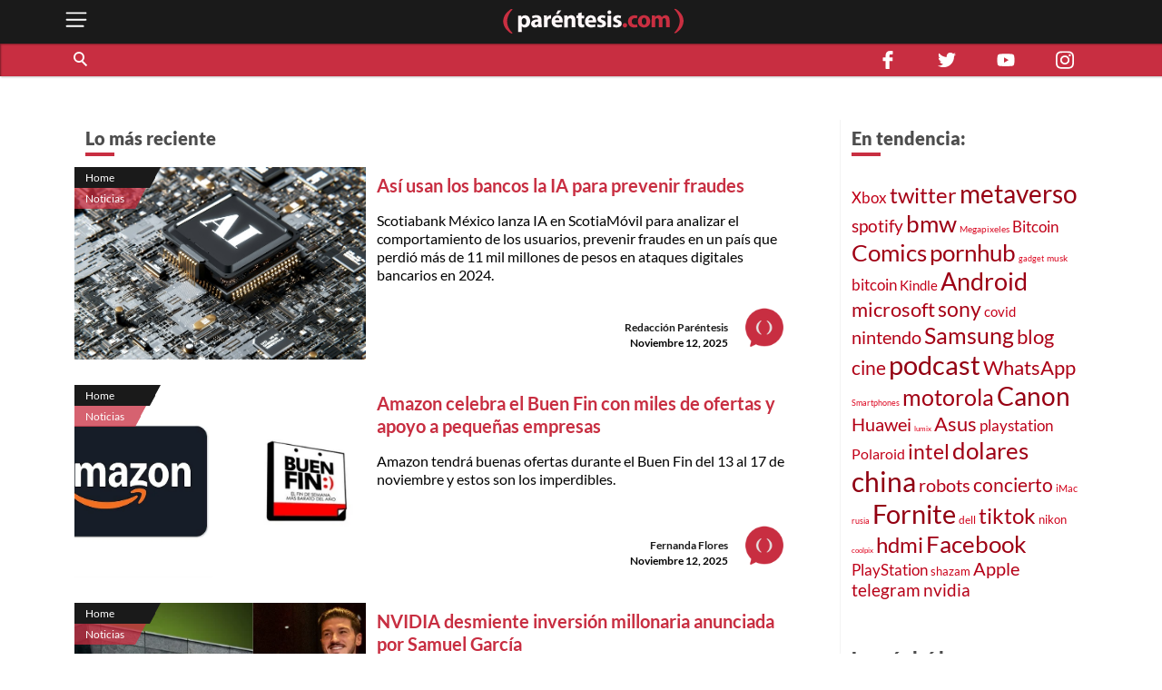

--- FILE ---
content_type: text/html; charset=utf-8
request_url: https://parentesis.com/noticias/page/24/
body_size: 36462
content:
<!DOCTYPE html>
<html lang="es">
<head>
  <meta charset="UTF-8">
  <meta http-equiv="X-UA-Compatible" content="ie=edge">
  <title>Noticias de tecnología, gadgets, móviles, electrónica y aplicaciones | .: Paréntesis :.</title>
  <meta name="description" content="Publicaciones de noticias sobre tecnología, software, hardware y videojuegos. Novedades en electrónica de consumo y tendencias tecnológicas en México." />
  <meta name="keywords" content="información, noticias, tecnología, actualidad, tendencias, novedades, móviles, gadgets, software, seguridad, lanzamiento, presentación" />
  <meta name="viewport" content="width=device-width, initial-scale=1, shrink-to-fit=no">
  <meta http-equiv="content-type" content="text/html; charset=utf-8" />
  
  <!-- AMP -->
  
  <!-- END AMP -->
  <meta property="fb:pages" content="159509453662" />
  <meta property="og:title" content="Noticias de tecnología, gadgets, móviles, electrónica y aplicaciones | .: Paréntesis :." />
  <meta property="og:description" content="Publicaciones de noticias sobre tecnología, software, hardware y videojuegos. Novedades en electrónica de consumo y tendencias tecnológicas en México." />
  <meta property="og:image" content="https://parentesis.com/assets/img/share-fb.jpg" />
  <meta property="og:url" content="https://parentesis.com//noticias/page/24/" />
  <meta name="twitter:card" content="summary_large_image" />
  <meta name="twitter:site" content="@parentesis" />
  <meta name="twitter:creator" content="@parentesis" />
  <meta name="twitter:title" content="Noticias de tecnología, gadgets, móviles, electrónica y aplicaciones | .: Paréntesis :." />
  <meta name="twitter:description" content="Publicaciones de noticias sobre tecnología, software, hardware y videojuegos. Novedades en electrónica de consumo y tendencias tecnológicas en México." />
  <meta name="twitter:image" content="https://parentesis.com/assets/img/share-fb.jpg" />
  <!-- FAVICON -->
  <link rel="icon" type="image/png" href="https://parentesis.com/assets/img/favicon-16x16.png?v=0.1" sizes="16x16">
  <link rel="icon" type="image/png" href="https://parentesis.com/assets/img/favicon-32x32.png?v=0.1" sizes="32x32">
  <link rel="icon" type="image/png" href="https://parentesis.com/assets/img/favicon-96x96.png?v=0.1" sizes="96x96">
  <link rel="shortcut icon" type="image/x-icon" href="https://parentesis.com/assets/img/favicon.ico?v=0.1">
  <!-- END FAVICON -->
  <link rel="preload" as="style" href="https://parentesis.com/assets/css/fonts.min.css" onload="this.onload=null; this.rel='stylesheet'" />
  <link rel="preload" as="style" href="https://parentesis.com/assets/css/parentesis.0.2.min.css?v=0.1.2" onload="this.onload=null; this.rel='stylesheet'" />
  <!-- fonts -->
  <link rel="preload" as="font" href="https://parentesis.com/assets/fonts/Lato-Black.woff2" crossorigin="anonymous" />
  <link rel="preload" as="font" href="https://parentesis.com/assets/fonts/Lato-Bold.woff2" crossorigin="anonymous" />
  <link rel="preload" as="font" href="https://parentesis.com/assets/fonts/Lato-Regular.woff2" crossorigin="anonymous" />
  <link rel="preload" as="font" href="https://parentesis.com/assets/fonts/Lato-Light.woff2" crossorigin="anonymous" />
  <!-- fonts -->
  <noscript>
    <link rel="stylesheet" href="https://parentesis.com/assets/css/fonts.min.css" />
    <link rel="stylesheet" href="https://parentesis.com/assets/css/parentesis.0.1.min.css?v=0.1.2" />
  </noscript>
  <link rel="stylesheet" href="https://parentesis.com/assets/css/animate.min.css">
  <script type="text/javascript">
    window.GA_ID = 'G-6J1FEKE1B';
    window.isMobile = '';
  </script>
  <script type="text/javascript" src="https://parentesis.com/assets/js/jquery-3.6.0.min.js"></script>
  <script type="text/javascript" src="https://parentesis.com/assets/js/pushbar.min.js "></script>
  <!-- Google Tag Manager -->
  <script>(function(w,d,s,l,i){w[l]=w[l]||[];w[l].push({'gtm.start':
    new Date().getTime(),event:'gtm.js'});var f=d.getElementsByTagName(s)[0],
    j=d.createElement(s),dl=l!='dataLayer'?'&l='+l:'';j.async=true;j.src=
    'https://www.googletagmanager.com/gtm.js?id='+i+dl;f.parentNode.insertBefore(j,f);
    })(window,document,'script','dataLayer','GTM-MMQZ9VB');</script>
  <!-- End Google Tag Manager -->
  <meta name="google-adsense-account" content="ca-pub-1133241589178401">  
  <script type="text/javascript" src="//script.crazyegg.com/pages/scripts/0079/8182.js" async="async"></script>
</head>
<body class="categories">
  <!-- Google Tag Manager (noscript) -->
    <noscript><iframe src="https://www.googletagmanager.com/ns.html?id=GTM-MMQZ9VB"
    height="0" width="0" style="display:none;visibility:hidden"></iframe></noscript>
  <!-- End Google Tag Manager (noscript) -->
  <!--MENU-->
  <nav id="main_menu" data-pushbar-id="left-menu" class="main_menu pushmenu from_left">
  <div class="main_menu_header">
    <div class="main_menu_head">
      <img src="/assets/img/controls/i-menu-w.svg" alt="menu" width="20" height="20">
      <span>Menú</span>
    </div>
    <div class="main_menu_close">
      <button data-pushbar-close="left-menu" class="close_button push_right" aria-label="close menu button"><img src="https://parentesis.com/assets/img/controls/close.svg" alt="close menu" width="20" height="20" /></button>
    </div>
  </div>
  <!-- #menu-tab-noticias : flexslider | css | js | font -->
  <div class="main_menu_wrapper">
    <div id="main_menu_nav" class="main_menu_nav">
      <div class="tabs_menu_tablist tab_menu_noticias">
        <ul class="tablist_btn" role="tablist">
          <li class="tablist_item" id="tab_menu_noticias" role="tab" aria-controls="tab_menu_noticias_tabpanel" aria-selected="false">
            <svg enable-background="new 0 0 100 100" version="1.1" viewBox="0 0 100 100" xml:space="preserve" xmlns="http://www.w3.org/2000/svg"><path class="st1" d="m92.4 92.4c0 4.2 3.4 7.6 7.6 7.6h-99.6v-100h84.3c4.2 0 7.6 3.4 7.6 7.6l0.1 84.8z"/></svg>
            <a href="/noticias/" class="tablist_item_btn"><img data-src="/assets/img/gridmenu/noticias.svg" alt="noticias" width="52" height="52"><span>NOTICIAS</span></a>
          </li>
          <li class="tablist_item" id="tab_menu_resenas" role="tab" aria-controls="tab_menu_tutoriales_tabpanel" aria-selected="false">
            <svg enable-background="new 0 0 100 100" version="1.1" viewBox="0 0 100 100" xml:space="preserve" xmlns="http://www.w3.org/2000/svg"><path class="st1" d="m100 100h-99.6c4.2 0 7.6-3.4 7.6-7.6v-84.8c0-4.2 3.4-7.6 7.6-7.6h84.4v100z"/></svg>
            <a href="/resenas/" class="tablist_item_btn"><img data-src="/assets/img/gridmenu/review.svg" alt="resenas" width="52" height="52"><span>RESEÑAS</span></a>
          </li>
          <li class="tablist_item" id="tab_menu_tutoriales" role="tab" aria-controls="tab_menu_resenas_tabpanel" aria-selected="false">
            <svg enable-background="new 0 0 100 100" version="1.1" viewBox="0 0 100 100" xml:space="preserve" xmlns="http://www.w3.org/2000/svg"><path class="st1" d="m100 100h-99.6c4.2 0 7.6-3.4 7.6-7.6v-84.8c0-4.2 3.4-7.6 7.6-7.6h84.4v100z"/></svg>
            <a href="/tutoriales/" class="tablist_item_btn"><img data-src="/assets/img/gridmenu/tutorials.svg" alt="tutoriales" width="52" height="52"><span>TUTORIALES</span></a>
          </li>
        </ul>
        <ul id="" class="tabs_menu_tablist_go">
          <li class="tab_menu_item_go tab_menu_noticias">
            <p>Categorías</p>
          </li>
          <li class="tab_menu_item_go tab_menu_resenas">
            <p>Categorías</p>
          </li>
          <li class="tab_menu_item_go tab_menu_tutoriales">
            <p>Categorías</p>
          </li>
        </ul>
      </div>
      <div class="tab_menu">
        <div id="tab_menu_noticias_tabpanel" class="tab_menu_tabpanel " role="tabpanel" aria-labelledby="tab_menu_noticias" aria-hidden="false" tabindex="0" >
          <ul>
            <li class="tab_menu_item"><a href="/noticias/bocinas-y-pantallas/">Bocinas y Pantallas</a></li>
            <li class="tab_menu_item"><a href="/noticias/apps/">Apps</a></li>
            <li class="tab_menu_item"><a href="/noticias/computadoras-y-tablets/">Computadoras y Tablets</a></li>
            <li class="tab_menu_item"><a href="/noticias/educacion/">Educación</a></li>
            <li class="tab_menu_item"><a href="/noticias/emprendimiento-y-negocios/">Emprendimiento Y Negocios</a></li>
            <li class="tab_menu_item"><a href="/noticias/entretenimiento/">Entretenimiento</a></li>
            <li class="tab_menu_item"><a href="/noticias/eventos/">Eventos</a></li>
            <li class="tab_menu_item"><a href="/noticias/gadgets/">Gadgets</a></li>
            <li class="tab_menu_item"><a href="/noticias/hogar-conectado/">Hogar Conectado</a></li>
            <li class="tab_menu_item"><a href="/noticias/informacion/">Información</a></li>
            <li class="tab_menu_item"><a href="/noticias/internet/">Internet</a></li>
            <li class="tab_menu_item"><a href="/noticias/innovacion/">Innovación</a></li>
            <li class="tab_menu_item"><a href="/noticias/mas-redes/">Más redes</a></li>
            <li class="tab_menu_item"><a href="/noticias/movilidad/">Movilidad</a></li>
            <li class="tab_menu_item"><a href="/noticias/opinion/">Opinión</a></li>
            <li class="tab_menu_item"><a href="/noticias/redes-sociales/">Redes Sociales</a></li>
            <li class="tab_menu_item"><a href="/noticias/seguridad/">Seguridad</a></li>
            <li class="tab_menu_item"><a href="/noticias/smartphones/">Smartphones</a></li>
            <li class="tab_menu_item"><a href="/noticias/software/">Software</a></li>
            <li class="tab_menu_item"><a href="/noticias/streaming/">Streaming</a></li>
            <li class="tab_menu_item"><a href="/noticias/videojuegos/">Videojuegos</a></li>
            <li class="tab_menu_item"><a href="/noticias/cultura-geek/">Cultura Geek</a></li>
          </ul>
        </div>
        <div id="tab_menu_resenas_tabpanel" class="tab_menu_tabpanel" role="tabpanel" aria-labelledby="tab_menu_resenas" aria-hidden="false" tabindex="0">
          <ul>
            <li class="tab_menu_item"><a href="/resenas/audio/">Audio</a></li>
            <li class="tab_menu_item"><a href="/resenas/apps/">Apps</a></li>
            <li class="tab_menu_item"><a href="/resenas/camaras-y-video/">Cámaras y Video</a></li>
            <li class="tab_menu_item"><a href="/resenas/computadoras-y-tablets/">Computadoras y Tablets</a></li>
            <li class="tab_menu_item"><a href="/resenas/hardware/">Hardware</a></li>
            <li class="tab_menu_item"><a href="/resenas/hogar-conectado/">Hogar Conectado</a></li>
            <li class="tab_menu_item"><a href="/resenas/impresoras/">Impresoras</a></li>
            <li class="tab_menu_item"><a href="/resenas/movilidad/">Movilidad</a></li>
            <li class="tab_menu_item"><a href="/resenas/pantallas/">Pantallas</a></li>
            <li class="tab_menu_item"><a href="/resenas/smartphones/">Smartphones</a></li>
            <li class="tab_menu_item"><a href="/resenas/software/">Software</a></li>
            <li class="tab_menu_item"><a href="/resenas/wereables/">Wereables</a></li>
            <li class="tab_menu_item"><a href="/resenas/videojuegos/">Videojuegos</a></li>

          </ul>
        </div>
        <div id="tab_menu_tutoriales_tabpanel" class="tab_menu_tabpanel" role="tabpanel" aria-labelledby="tab_menu_tutoriales" aria-hidden="false" tabindex="0">
          <ul>
            <li class="tab_menu_item"><a href="/tutoriales/apps/">Apps</a></li>
            <li class="tab_menu_item"><a href="/tutoriales/fotografia/">Fotografía</a></li>
            <li class="tab_menu_item"><a href="/tutoriales/hardware/">Hardware</a></li>
            <li class="tab_menu_item"><a href="/tutoriales/casa-y-trabajo-inteligente/">Casa y Trabajo inteligente</a></li>
            <li class="tab_menu_item"><a href="/tutoriales/movilidad/">Movilidad</a></li>
            <li class="tab_menu_item"><a href="/tutoriales/mac-y-pc/">Mac y PC</a></li>
            <li class="tab_menu_item"><a href="/tutoriales/streaming/">Streaming</a></li>
            <li class="tab_menu_item"><a href="/tutoriales/smartphones/">Smartphones</a></li>
            <li class="tab_menu_item"><a href="/tutoriales/tramites-en-linea/">Trámites en Línea</a></li>
            <li class="tab_menu_item"><a href="/tutoriales/software/">Software</a></li>
            <li class="tab_menu_item"><a href="/tutoriales/videojuegos/">Videojuegos</a></li>
          </ul>
        </div>
      </div>
    </div>
  </div>
  <div class="main_menu_wrapper">
  </div>
  <div class="main_menu_footer stiky-bottom">
    <div class="follow-us fb"><a href="https://www.facebook.com/parentesis" target="_blank" rel="noreferrer noopener"><img src="/assets/img/sm/i-facebook-w.svg" alt="facebook | parentesis.com" width="20" height="20" /></a></div>
    <div class="follow-us tw"><a href="https://twitter.com/intent/follow?source=followbutton&variant=1.0&screen_name=parentesis" target="_blank" rel="noreferrer noopener"><img src="/assets/img/sm/i-twitter-w.svg" alt="twitter | parentesis.com" width="20" height="20" /></a></div>
    <div class="follow-us yt"><a href="https://www.youtube.com/user/Parentesiscom?sub_confirmation=1" target="_blank" rel="noreferrer noopener"><img src="/assets/img/sm/i-youtube-w.svg" alt="youtube | parentesis.com" width="20" height="20" /></a></div>
    <div class="follow-us in"><a href="https://instagram.com/parentesiscom" target="_blank" rel="noreferrer noopener"><img src="/assets/img/sm/i-instagram-w.svg" alt="instagram | parentesis.com" width="20" height="20" /></a></div>
    <div class="follow-us in"><a href="https://www.tiktok.com/@parentesis.com" target="_blank" rel="noreferrer noopener"><img src="/assets/img/sm/i-tiktok-w.svg" alt="tiktok | parentesis.com" width="20" height="20" /></a></div>
  </div>
</nav>

  <!--MENU-->
  <!--HEADER-->
  <!-- Global site tag (gtag.js) - Google Analytics -->
<script async src="https://www.googletagmanager.com/gtag/js?id=G-6J1FEKE1B"></script>
<script>
  window.dataLayer = window.dataLayer || [];
  function gtag(){dataLayer.push(arguments);}
  gtag('js', new Date());
  gtag('config', 'G-6J1FEKE1B');
</script>
<script async src="https://pagead2.googlesyndication.com/pagead/js/adsbygoogle.js?client=ca-pub-1133241589178401"
     crossorigin="anonymous"></script>
<script async src="https://securepubads.g.doubleclick.net/tag/js/gpt.js"></script>
<script>
  window.googletag = window.googletag || {cmd: []};
  googletag_slots = {};
  googletag.cmd.push(function() {
    googletag_slots.masthead_D_1 = googletag.defineSlot('/9303717/20-MASTHEAD-DESKTOP-01', [[728, 90], [1200, 250], [1200, 90], [970, 250], [970, 90], [1220, 250]], 'div-gpt-ad-1598984467456-0').addService(googletag.pubads());
    googletag_slots.masthead_D_2 = googletag.defineSlot('/9303717/20-MASTHEAD-DESKTOP-02', [[1220, 250], [970, 90], [1200, 90], [1200, 250], [970, 250], [728, 90]], 'div-gpt-ad-1598984601671-0').addService(googletag.pubads());
    googletag_slots.boxbanner_D_1 = googletag.defineSlot('/9303717/20-BOXBANNER-DESKTOP-01', [[300, 250], [300, 600]], 'div-gpt-ad-1598983838029-0').addService(googletag.pubads());
    googletag_slots.boxbanner_D_2 = googletag.defineSlot('/9303717/20-BOXBANNER-DESKTOP-02', [[300, 600], [300, 250]], 'div-gpt-ad-1598983946218-0').addService(googletag.pubads());
    googletag_slots.boxbanner_D_3 = googletag.defineSlot('/9303717/20-BOXBANNER-DESKTOP-03', [[300, 600], [300, 250]], 'div-gpt-ad-1598984025567-0').addService(googletag.pubads());
    googletag_slots.boxbanner_M_1 = googletag.defineSlot('/9303717/20-BOXBANNER-MOVIL-01', [[300, 250], [320, 50]], 'div-gpt-ad-1598888886384-0').addService(googletag.pubads());
    googletag_slots.boxbanner_M_2 = googletag.defineSlot('/9303717/20-BOXBANNER-MOVIL-02', [300, 250], 'div-gpt-ad-1598889044159-0').addService(googletag.pubads());
    googletag_slots.boxbanner_M_3 = googletag.defineSlot('/9303717/20-BOXBANNER-MOVIL-03', [300, 250], 'div-gpt-ad-1598889163655-0').addService(googletag.pubads());
    googletag_slots.takeover_M_1 = googletag.defineSlot('/9303717/20-TAKEOVER-MOVIL-01', [300, 400], 'div-gpt-ad-1598889888688-0').addService(googletag.pubads());
    googletag_slots.anchor_M_1 = googletag.defineSlot('/9303717/20-ANCHOR-MOVIL-01', [320, 50], 'div-gpt-ad-1598889549880-0').addService(googletag.pubads());   
    //CUSTOM ADS
    googletag_slots.huawei_boxbanner_M_1 = googletag.defineSlot('/9303717/20-HUAWEI-BOXBANNER-MOVIL-01', [300, 250], 'div-gpt-ad-1603319040166-0').addService(googletag.pubads());
    googletag_slots.huawei_boxbanner_M_2 = googletag.defineSlot('/9303717/20-HUAWEI-BOXBANNER-MOVIL-02', [300, 250], 'div-gpt-ad-1603390143053-0').addService(googletag.pubads());
    googletag_slots.huawei_boxbanner_M_3 = googletag.defineSlot('/9303717/20-HUAWEI-BOXBANNER-MOVIL-03', [300, 250], 'div-gpt-ad-1604678481981-0').addService(googletag.pubads());
    googletag_slots.huawei_boxbanner_M_4 = googletag.defineSlot('/9303717/20-HUAWEI-BOXBANNER-MOVI-04', [300, 250], 'div-gpt-ad-1604968936575-0').addService(googletag.pubads());
    googletag_slots.huawei_boxbanner_M_5 = googletag.defineSlot('/9303717/20-HUAWEI-BOXBANNER-MOVIl-05', [300, 250], 'div-gpt-ad-1605288540111-0').addService(googletag.pubads());
    googletag_slots.huawei_boxbanner_M_6 = googletag.defineSlot('/9303717/20-HUAWEI-BOXBANNER-MOVI-06', [300, 250], 'div-gpt-ad-1606769511914-0').addService(googletag.pubads());
    googletag_slots.huawei_boxbanner_M_7 = googletag.defineSlot('/9303717/Huawei7', [300, 250], 'div-gpt-ad-1608146890904-0').addService(googletag.pubads());    
    googletag_slots.huawei_boxbanner_M_8 = googletag.defineSlot('/9303717/huawei-mate-22', [300, 250], 'div-gpt-ad-1663091801478-0').addService(googletag.pubads());  
    googletag_slots.huawei_boxbanner_M_9 = googletag.defineSlot('/9303717/Huawei-especial', [300, 250], 'div-gpt-ad-1670534064576-0').addService(googletag.pubads());
    googletag_slots.huawei_boxbanner_M_10 = googletag.defineSlot('/9303717/1023', [300, 250], 'div-gpt-ad-1696368589462-0').addService(googletag.pubads());
    //END CUSTOM ADS
    googletag.pubads().enableSingleRequest();
    googletag.pubads().collapseEmptyDivs();
    googletag.pubads().disableInitialLoad();
    googletag.enableServices();
  });
</script><script>
    window.fbAsyncInit = function() {
        FB.init({
            appId            : '1451429171830585',
            autoLogAppEvents : true,
            xfbml            : true,
            version          : 'v3.0'
        });
    };
    (function(d, s, id){
        var js, fjs = d.getElementsByTagName(s)[0];
        if (d.getElementById(id)) {return;}
        js = d.createElement(s); js.id = id;
        js.src = "https://connect.facebook.net/en_US/sdk.js";
        fjs.parentNode.insertBefore(js, fjs);
    }(document, 'script', 'facebook-jssdk'));
</script><header id="pr_main_header" class="main_header">
  <div class="container">
    <button class="btn menu_btn" data-pushbar-target="left-menu" aria-label="open menu button">
      <img src="/assets/img/controls/i-menu-w.svg" alt="open menu" width="28" height="28" >
    </button>
    <a href="/" class="brand-anchor">
      <img src="/assets/img/l-parentesis-experimental.svg" alt="parentesis.com/" class="brand" width="217" height="40">
    </a>
    <button class="btn notifications_btn d-md-none" style="visibility: hidden;">
      <img src="/assets/img/controls/i-notifications-w.svg" alt="notifications" width="28" height="28" >
    </button>
  </div>
  <div class="nav-container">
    <nav class="container d-flex">
      <div id="search-bar" class="search-bar col-12 col-lg-8">
        <div class="search" role="search">
          <input id="pr-main_search" type="text" class="search-box" placeholder="Buscar" role="searchbox"/>
          <label id="pr-main_search_btn" for="pr-main_search" class="main-search-btn" aria-label="Buscar" role="button">
            <span class="search-button">
              <span class="search-icon"></span>
            </span>
          </label>
        </div>
				<nav class="flex-nav">
          <a href="/noticias/">Noticias</a>
					<a href="/resenas/">Reseñas</a>
					<a href="/tutoriales/">Tutoriales</a>
					<!-- <a href="/video/">Video</a> -->
          <a href="/tutoriales/smartphones/">Celulares</a>
          <a href="/tutoriales/movilidad/">Movilidad</a>
          <a href="/noticias/apps/">Apps</a>
          <a href="/noticias/videojuegos/">Videojuegos</a>
          <a href="/noticias/smartphones/samsung/">Samsung</a>
          <a href="/noticias/smartphones/huawei/">Huawei</a>
          <a href="/noticias/smartphones/apple/">Apple</a>
				</nav>
      </div>
      <div class="follo-us-bar d-none d-lg-flex col-3" >
        <a href="https://www.facebook.com/parentesis" class="follow-us fb" target="_blank" rel="noreferrer noopener"><img src="/assets/img/sm/i-facebook-w.svg" alt="facebook | parentesis.com" width="20" height="20"></a>
        <a href="https://twitter.com/intent/follow?source=followbutton&variant=1.0&screen_name=parentesis" class="follow-us tw" target="_blank" rel="noreferrer noopener"><img src="/assets/img/sm/i-twitter-w.svg" alt="twitter | parentesis.com" width="20" height="20"></a>
        <a href="https://www.youtube.com/user/Parentesiscom?sub_confirmation=1" class="follow-us yt" target="_blank" rel="noreferrer noopener"><img src="/assets/img/sm/i-youtube-w.svg" alt="youtube | parentesis.com" width="20" height="20"></a>
        <a href="https://instagram.com/parentesiscom" class="follow-us in" target="_blank" rel="noreferrer noopener"><img src="/assets/img/sm/i-instagram-w.svg" alt="instagram | parentesis.com" width="20" height="20"></a>
      </div>
    </nav>
  </div>
</header>

  <!--HEADER-->
  <!--CONTENT-->
  <script type="text/javascript">
    gtag('event', 'page_view', {
        'page_title' : 'noticias',
        'page_path' : '/noticias/'
    });
</script>
<main id="main_body" class="">
  
  <!-- /9303717/20-MASTHEAD-DESKTOP-01 -->
<div id='div-gpt-ad-1598984467456-0' class="row justify-center">
  <script>
    googletag.cmd.push(function() {
    	googletag.display('div-gpt-ad-1598984467456-0');
    	googletag.pubads().refresh([ googletag_slots.masthead_D_1 ]);
    });
  </script>
</div>
<!-- /9303717/20-MASTHEAD-DESKTOP-01 -->

  <!-- categories tmplate -->
  <nav class="gridmenu container-fluid ">
    <!-- <div class="container section-head container-today-i-search-msg">
      <span class="today-i-search-msg">hoy busco...</span>
    </div> -->

    <!-- clase watch-more se añade para restringir la altura del display -->
    <div class="grid-collapse">
      <div class="container collapse-wrapper grid-row sub-category-menu">
        
      </div>
      <!-- boton mostrar todas las categorias: se imprime solo si se requiere -->
      <button type="button" name="watch-all-categories" class="btn show-all-categories collapse-btn">Ver Todas las Categorias</button>
      <!-- boton mostrar todas las categorias -->
    </div>
  </nav>
  <section class="container section-post-feed">
    <nav class="post-feed col-12 col-lg-9 col-xx-9">
      <div class="section-head container-latest-post-msg col-12">
        <span class="latest-post-msg">Lo más reciente</span>
      </div>

      
      <div class="feed-item index-feed grid-post-link r-post-link-1" style="display:flex">
        <div class="categorization">
          <div class="category">
            <a href="/">
              Home
            </a>
          </div>
          <div class="sub-category">
            <a href="/noticias/">
              Noticias
            </a>
          </div>
        </div>
        <div class="thumbnail">
          <a href="/noticias/As-usan-los-bancos-la-IA-para-prevenir-fraudes">
            <img src="https://edicion.parentesis.com/imagesPosts/20251112170844.jpg" alt="Así usan los bancos la IA para prevenir fraudes" class="" />
          </a>
        </div>
        <div class="post-info">
          <h1 class="title">
            <a href="/noticias/As-usan-los-bancos-la-IA-para-prevenir-fraudes">Así usan los bancos la IA para prevenir fraudes</a>
          </h1>
          <p class="abstract">
            Scotiabank México lanza IA en ScotiaMóvil para analizar el comportamiento de los usuarios, prevenir fraudes en un país que perdió más de 11 mil millones de pesos en ataques digitales bancarios en 2024.
          </p>

          <div class="data-block">
            <p class="author">
              <a href="/autor/redacci�n-par�ntesis">Redacción Paréntesis</a>
            </p>
            <time class="date" style="display: block;" datetime="2025-11-12 17:00:00">
              Noviembre 12, 2025
            </time>
            <a href="/autor/redacci�n-par�ntesis"><img src="/assets/img/placeholder/picon.png" alt="Redacción Paréntesis" class="picture" /></a>
          </div>
        </div>
      </div>
      
      <div class="feed-item index-feed grid-post-link r-post-link-1" style="display:flex">
        <div class="categorization">
          <div class="category">
            <a href="/">
              Home
            </a>
          </div>
          <div class="sub-category">
            <a href="/noticias/">
              Noticias
            </a>
          </div>
        </div>
        <div class="thumbnail">
          <a href="/noticias/Amazon-celebra-el-Buen-Fin-con-miles-de-ofertas-y-apoyo-a-pequeas-empresas">
            <img src="https://edicion.parentesis.com/imagesPosts/20251112153342.png" alt="Amazon celebra el Buen Fin con miles de ofertas y apoyo a pequeñas empresas" class="" />
          </a>
        </div>
        <div class="post-info">
          <h1 class="title">
            <a href="/noticias/Amazon-celebra-el-Buen-Fin-con-miles-de-ofertas-y-apoyo-a-pequeas-empresas">Amazon celebra el Buen Fin con miles de ofertas y apoyo a pequeñas empresas</a>
          </h1>
          <p class="abstract">
            Amazon tendrá buenas ofertas durante el Buen Fin del 13 al 17 de noviembre y estos son los imperdibles.
          </p>

          <div class="data-block">
            <p class="author">
              <a href="/autor/fernanda-flores">Fernanda Flores</a>
            </p>
            <time class="date" style="display: block;" datetime="2025-11-12 15:25:00">
              Noviembre 12, 2025
            </time>
            <a href="/autor/fernanda-flores"><img src="/assets/img/placeholder/picon.png" alt="Fernanda Flores" class="picture" /></a>
          </div>
        </div>
      </div>
      
      <div class="feed-item index-feed grid-post-link r-post-link-1" style="display:flex">
        <div class="categorization">
          <div class="category">
            <a href="/">
              Home
            </a>
          </div>
          <div class="sub-category">
            <a href="/noticias/">
              Noticias
            </a>
          </div>
        </div>
        <div class="thumbnail">
          <a href="/noticias/La-compaa-tecnolgica-tuvo-que-emitir-un-comunicado-ante-las-declaraciones-del-gobernador-de-Nuevo-Len_1">
            <img src="https://edicion.parentesis.com/imagesPosts/20251112145032.png" alt="NVIDIA desmiente inversión millonaria anunciada por Samuel García" class="" />
          </a>
        </div>
        <div class="post-info">
          <h1 class="title">
            <a href="/noticias/La-compaa-tecnolgica-tuvo-que-emitir-un-comunicado-ante-las-declaraciones-del-gobernador-de-Nuevo-Len_1">NVIDIA desmiente inversión millonaria anunciada por Samuel García</a>
          </h1>
          <p class="abstract">
            La compañía tecnológica tuvo que emitir un comunicado ante las declaraciones del gobernador de Nuevo León.
          </p>

          <div class="data-block">
            <p class="author">
              <a href="/autor/fernanda-flores">Fernanda Flores</a>
            </p>
            <time class="date" style="display: block;" datetime="2025-11-12 14:43:00">
              Noviembre 12, 2025
            </time>
            <a href="/autor/fernanda-flores"><img src="/assets/img/placeholder/picon.png" alt="Fernanda Flores" class="picture" /></a>
          </div>
        </div>
      </div>
      
      <div class="feed-item index-feed grid-post-link r-post-link-1" style="display:flex">
        <div class="categorization">
          <div class="category">
            <a href="/">
              Home
            </a>
          </div>
          <div class="sub-category">
            <a href="/noticias/">
              Noticias
            </a>
          </div>
        </div>
        <div class="thumbnail">
          <a href="/noticias/Tormenta-geomagntica-ilumina-Mxico-auroras-boreales-y-destellos-sorprenden-al-pas-la-noche-del-1111">
            <img src="https://edicion.parentesis.com/imagesPosts/20251112140135.png" alt="Tormenta geomagnética ilumina México: auroras boreales y destellos sorprenden al país la noche del 11/11" class="" />
          </a>
        </div>
        <div class="post-info">
          <h1 class="title">
            <a href="/noticias/Tormenta-geomagntica-ilumina-Mxico-auroras-boreales-y-destellos-sorprenden-al-pas-la-noche-del-1111">Tormenta geomagnética ilumina México: auroras boreales y destellos sorprenden al país la noche del 11/11</a>
          </h1>
          <p class="abstract">
            Una tormenta geomagnética de categoría G4 provocó luces en el cielo y breves apagones en distintas ciudades del país. El fenómeno ha sido catalogado como de un hecho histórico dentro del país.
          </p>

          <div class="data-block">
            <p class="author">
              <a href="/autor/fernanda-flores"> Fernanda Flores</a>
            </p>
            <time class="date" style="display: block;" datetime="2025-11-12 13:56:00">
              Noviembre 12, 2025
            </time>
            <a href="/autor/fernanda-flores"><img src="/assets/img/placeholder/picon.png" alt=" Fernanda Flores" class="picture" /></a>
          </div>
        </div>
      </div>
      
      <div class="feed-item index-feed grid-post-link r-post-link-1" style="display:flex">
        <div class="categorization">
          <div class="category">
            <a href="/">
              Home
            </a>
          </div>
          <div class="sub-category">
            <a href="/noticias/">
              Noticias
            </a>
          </div>
        </div>
        <div class="thumbnail">
          <a href="/noticias/Hisense-se-une-al-Buen-Fin-2025-con-descuentos-en-lnea-blanca-inteligente">
            <img src="https://edicion.parentesis.com/imagesPosts/20251112124401.png" alt="Hisense se une al Buen Fin 2025 con descuentos en línea blanca inteligente" class="" />
          </a>
        </div>
        <div class="post-info">
          <h1 class="title">
            <a href="/noticias/Hisense-se-une-al-Buen-Fin-2025-con-descuentos-en-lnea-blanca-inteligente">Hisense se une al Buen Fin 2025 con descuentos en línea blanca inteligente</a>
          </h1>
          <p class="abstract">
            Del 13 al 17 de noviembre, Hisense ofrecerá promociones en refrigeradores, lavadoras y aires acondicionados con tecnología de última.
          </p>

          <div class="data-block">
            <p class="author">
              <a href="/autor/fernanda-flores"> Fernanda Flores</a>
            </p>
            <time class="date" style="display: block;" datetime="2025-11-12 12:25:00">
              Noviembre 12, 2025
            </time>
            <a href="/autor/fernanda-flores"><img src="/assets/img/placeholder/picon.png" alt=" Fernanda Flores" class="picture" /></a>
          </div>
        </div>
      </div>
      
      <div class="feed-item index-feed grid-post-link r-post-link-1" style="display:flex">
        <div class="categorization">
          <div class="category">
            <a href="/">
              Home
            </a>
          </div>
          <div class="sub-category">
            <a href="/noticias/">
              Noticias
            </a>
          </div>
        </div>
        <div class="thumbnail">
          <a href="/noticias/Panasonic-tiene-ESTOS-productos-para-ti-este-Buen-Fin-Te-los-comprars">
            <img src="https://edicion.parentesis.com/imagesPosts/20251111152421.jpg" alt="Panasonic tiene ESTOS productos para ti este Buen Fin. ¿Te los comprarás?" class="" />
          </a>
        </div>
        <div class="post-info">
          <h1 class="title">
            <a href="/noticias/Panasonic-tiene-ESTOS-productos-para-ti-este-Buen-Fin-Te-los-comprars">Panasonic tiene ESTOS productos para ti este Buen Fin. ¿Te los comprarás?</a>
          </h1>
          <p class="abstract">
            La temporada de descuentos más grande está por llegar y Panasonic, tiene para esta edición grandes descuentos en su amplio catálogo.
          </p>

          <div class="data-block">
            <p class="author">
              <a href="/autor/carlos-daniel-mart�nez">Carlos Daniel Martínez</a>
            </p>
            <time class="date" style="display: block;" datetime="2025-11-11 17:20:00">
              Noviembre 11, 2025
            </time>
            <a href="/autor/carlos-daniel-mart�nez"><img src="/assets/img/placeholder/picon.png" alt="Carlos Daniel Martínez" class="picture" /></a>
          </div>
        </div>
      </div>
      

      <!--LOAD MORE-->
      <div class="container-btn-load clearfix">
          <button class="btn load-more-btn" style="display:none;">Cargar Más</button>
          <nav class="paginator" style="display: block" role="navigation" aria-label="Pagination">
    <ul class="paginator-list">
        <li class="paginator-list-item ">
          <a href="/noticias/page/23/" class=" paginator-list-back">&#x276e;</a>
        </li>
        <li class="paginator-list-item ">
          <a href="javascript:void(0)" class="backward">&#8230;</a>
        </li>
        
        <li style="display:none" class="paginator-list-item list-li-btn">
          <a href="/noticias/">1</a>
        </li> 
        <li style="display:none" class="paginator-list-item list-li-btn">
          <a href="/noticias/page/2/">2</a>
        </li> 
        <li style="display:none" class="paginator-list-item list-li-btn">
          <a href="/noticias/page/3/">3</a>
        </li> 
        <li style="display:none" class="paginator-list-item list-li-btn">
          <a href="/noticias/page/4/">4</a>
        </li> 
        <li style="display:none" class="paginator-list-item list-li-btn">
          <a href="/noticias/page/5/">5</a>
        </li> 
        <li style="display:none" class="paginator-list-item list-li-btn">
          <a href="/noticias/page/6/">6</a>
        </li> 
        <li style="display:none" class="paginator-list-item list-li-btn">
          <a href="/noticias/page/7/">7</a>
        </li> 
        <li style="display:none" class="paginator-list-item list-li-btn">
          <a href="/noticias/page/8/">8</a>
        </li> 
        <li style="display:none" class="paginator-list-item list-li-btn">
          <a href="/noticias/page/9/">9</a>
        </li> 
        <li style="display:none" class="paginator-list-item list-li-btn">
          <a href="/noticias/page/10/">10</a>
        </li> 
        <li style="display:none" class="paginator-list-item list-li-btn">
          <a href="/noticias/page/11/">11</a>
        </li> 
        <li style="display:none" class="paginator-list-item list-li-btn">
          <a href="/noticias/page/12/">12</a>
        </li> 
        <li style="display:none" class="paginator-list-item list-li-btn">
          <a href="/noticias/page/13/">13</a>
        </li> 
        <li style="display:none" class="paginator-list-item list-li-btn">
          <a href="/noticias/page/14/">14</a>
        </li> 
        <li style="display:none" class="paginator-list-item list-li-btn">
          <a href="/noticias/page/15/">15</a>
        </li> 
        <li style="display:none" class="paginator-list-item list-li-btn">
          <a href="/noticias/page/16/">16</a>
        </li> 
        <li style="display:none" class="paginator-list-item list-li-btn">
          <a href="/noticias/page/17/">17</a>
        </li> 
        <li style="display:none" class="paginator-list-item list-li-btn">
          <a href="/noticias/page/18/">18</a>
        </li> 
        <li style="display:none" class="paginator-list-item list-li-btn">
          <a href="/noticias/page/19/">19</a>
        </li> 
        <li style="display:none" class="paginator-list-item list-li-btn">
          <a href="/noticias/page/20/">20</a>
        </li> 
        <li style="display:none" class="paginator-list-item list-li-btn">
          <a href="/noticias/page/21/">21</a>
        </li> 
        <li style="display:none" class="paginator-list-item list-li-btn">
          <a href="/noticias/page/22/">22</a>
        </li> 
        <li style="display:inline-block" class="paginator-list-item list-li-btn">
          <a href="/noticias/page/23/">23</a>
        </li> 
        <li style="display:inline-block" class="paginator-list-item list-li-btn">
          <a href="/noticias/page/24/">24</a>
        </li> 
        <li style="display:inline-block" class="paginator-list-item list-li-btn">
          <a href="/noticias/page/25/">25</a>
        </li> 
        <li style="display:none" class="paginator-list-item list-li-btn">
          <a href="/noticias/page/26/">26</a>
        </li> 
        <li style="display:none" class="paginator-list-item list-li-btn">
          <a href="/noticias/page/27/">27</a>
        </li> 
        <li style="display:none" class="paginator-list-item list-li-btn">
          <a href="/noticias/page/28/">28</a>
        </li> 
        <li style="display:none" class="paginator-list-item list-li-btn">
          <a href="/noticias/page/29/">29</a>
        </li> 
        <li style="display:none" class="paginator-list-item list-li-btn">
          <a href="/noticias/page/30/">30</a>
        </li> 
        <li style="display:none" class="paginator-list-item list-li-btn">
          <a href="/noticias/page/31/">31</a>
        </li> 
        <li style="display:none" class="paginator-list-item list-li-btn">
          <a href="/noticias/page/32/">32</a>
        </li> 
        <li style="display:none" class="paginator-list-item list-li-btn">
          <a href="/noticias/page/33/">33</a>
        </li> 
        <li style="display:none" class="paginator-list-item list-li-btn">
          <a href="/noticias/page/34/">34</a>
        </li> 
        <li style="display:none" class="paginator-list-item list-li-btn">
          <a href="/noticias/page/35/">35</a>
        </li> 
        <li style="display:none" class="paginator-list-item list-li-btn">
          <a href="/noticias/page/36/">36</a>
        </li> 
        <li style="display:none" class="paginator-list-item list-li-btn">
          <a href="/noticias/page/37/">37</a>
        </li> 
        <li style="display:none" class="paginator-list-item list-li-btn">
          <a href="/noticias/page/38/">38</a>
        </li> 
        <li style="display:none" class="paginator-list-item list-li-btn">
          <a href="/noticias/page/39/">39</a>
        </li> 
        <li style="display:none" class="paginator-list-item list-li-btn">
          <a href="/noticias/page/40/">40</a>
        </li> 
        <li style="display:none" class="paginator-list-item list-li-btn">
          <a href="/noticias/page/41/">41</a>
        </li> 
        <li style="display:none" class="paginator-list-item list-li-btn">
          <a href="/noticias/page/42/">42</a>
        </li> 
        <li style="display:none" class="paginator-list-item list-li-btn">
          <a href="/noticias/page/43/">43</a>
        </li> 
        <li style="display:none" class="paginator-list-item list-li-btn">
          <a href="/noticias/page/44/">44</a>
        </li> 
        <li style="display:none" class="paginator-list-item list-li-btn">
          <a href="/noticias/page/45/">45</a>
        </li> 
        <li style="display:none" class="paginator-list-item list-li-btn">
          <a href="/noticias/page/46/">46</a>
        </li> 
        <li style="display:none" class="paginator-list-item list-li-btn">
          <a href="/noticias/page/47/">47</a>
        </li> 
        <li style="display:none" class="paginator-list-item list-li-btn">
          <a href="/noticias/page/48/">48</a>
        </li> 
        <li style="display:none" class="paginator-list-item list-li-btn">
          <a href="/noticias/page/49/">49</a>
        </li> 
        <li style="display:none" class="paginator-list-item list-li-btn">
          <a href="/noticias/page/50/">50</a>
        </li> 
        <li style="display:none" class="paginator-list-item list-li-btn">
          <a href="/noticias/page/51/">51</a>
        </li> 
        <li style="display:none" class="paginator-list-item list-li-btn">
          <a href="/noticias/page/52/">52</a>
        </li> 
        <li style="display:none" class="paginator-list-item list-li-btn">
          <a href="/noticias/page/53/">53</a>
        </li> 
        <li style="display:none" class="paginator-list-item list-li-btn">
          <a href="/noticias/page/54/">54</a>
        </li> 
        <li style="display:none" class="paginator-list-item list-li-btn">
          <a href="/noticias/page/55/">55</a>
        </li> 
        <li style="display:none" class="paginator-list-item list-li-btn">
          <a href="/noticias/page/56/">56</a>
        </li> 
        <li style="display:none" class="paginator-list-item list-li-btn">
          <a href="/noticias/page/57/">57</a>
        </li> 
        <li style="display:none" class="paginator-list-item list-li-btn">
          <a href="/noticias/page/58/">58</a>
        </li> 
        <li style="display:none" class="paginator-list-item list-li-btn">
          <a href="/noticias/page/59/">59</a>
        </li> 
        <li style="display:none" class="paginator-list-item list-li-btn">
          <a href="/noticias/page/60/">60</a>
        </li> 
        <li style="display:none" class="paginator-list-item list-li-btn">
          <a href="/noticias/page/61/">61</a>
        </li> 
        <li style="display:none" class="paginator-list-item list-li-btn">
          <a href="/noticias/page/62/">62</a>
        </li> 
        <li style="display:none" class="paginator-list-item list-li-btn">
          <a href="/noticias/page/63/">63</a>
        </li> 
        <li style="display:none" class="paginator-list-item list-li-btn">
          <a href="/noticias/page/64/">64</a>
        </li> 
        <li style="display:none" class="paginator-list-item list-li-btn">
          <a href="/noticias/page/65/">65</a>
        </li> 
        <li style="display:none" class="paginator-list-item list-li-btn">
          <a href="/noticias/page/66/">66</a>
        </li> 
        <li style="display:none" class="paginator-list-item list-li-btn">
          <a href="/noticias/page/67/">67</a>
        </li> 
        <li style="display:none" class="paginator-list-item list-li-btn">
          <a href="/noticias/page/68/">68</a>
        </li> 
        <li style="display:none" class="paginator-list-item list-li-btn">
          <a href="/noticias/page/69/">69</a>
        </li> 
        <li style="display:none" class="paginator-list-item list-li-btn">
          <a href="/noticias/page/70/">70</a>
        </li> 
        <li style="display:none" class="paginator-list-item list-li-btn">
          <a href="/noticias/page/71/">71</a>
        </li> 
        <li style="display:none" class="paginator-list-item list-li-btn">
          <a href="/noticias/page/72/">72</a>
        </li> 
        <li style="display:none" class="paginator-list-item list-li-btn">
          <a href="/noticias/page/73/">73</a>
        </li> 
        <li style="display:none" class="paginator-list-item list-li-btn">
          <a href="/noticias/page/74/">74</a>
        </li> 
        <li style="display:none" class="paginator-list-item list-li-btn">
          <a href="/noticias/page/75/">75</a>
        </li> 
        <li style="display:none" class="paginator-list-item list-li-btn">
          <a href="/noticias/page/76/">76</a>
        </li> 
        <li style="display:none" class="paginator-list-item list-li-btn">
          <a href="/noticias/page/77/">77</a>
        </li> 
        <li style="display:none" class="paginator-list-item list-li-btn">
          <a href="/noticias/page/78/">78</a>
        </li> 
        <li style="display:none" class="paginator-list-item list-li-btn">
          <a href="/noticias/page/79/">79</a>
        </li> 
        <li style="display:none" class="paginator-list-item list-li-btn">
          <a href="/noticias/page/80/">80</a>
        </li> 
        <li style="display:none" class="paginator-list-item list-li-btn">
          <a href="/noticias/page/81/">81</a>
        </li> 
        <li style="display:none" class="paginator-list-item list-li-btn">
          <a href="/noticias/page/82/">82</a>
        </li> 
        <li style="display:none" class="paginator-list-item list-li-btn">
          <a href="/noticias/page/83/">83</a>
        </li> 
        <li style="display:none" class="paginator-list-item list-li-btn">
          <a href="/noticias/page/84/">84</a>
        </li> 
        <li style="display:none" class="paginator-list-item list-li-btn">
          <a href="/noticias/page/85/">85</a>
        </li> 
        <li style="display:none" class="paginator-list-item list-li-btn">
          <a href="/noticias/page/86/">86</a>
        </li> 
        <li style="display:none" class="paginator-list-item list-li-btn">
          <a href="/noticias/page/87/">87</a>
        </li> 
        <li style="display:none" class="paginator-list-item list-li-btn">
          <a href="/noticias/page/88/">88</a>
        </li> 
        <li style="display:none" class="paginator-list-item list-li-btn">
          <a href="/noticias/page/89/">89</a>
        </li> 
        <li style="display:none" class="paginator-list-item list-li-btn">
          <a href="/noticias/page/90/">90</a>
        </li> 
        <li style="display:none" class="paginator-list-item list-li-btn">
          <a href="/noticias/page/91/">91</a>
        </li> 
        <li style="display:none" class="paginator-list-item list-li-btn">
          <a href="/noticias/page/92/">92</a>
        </li> 
        <li style="display:none" class="paginator-list-item list-li-btn">
          <a href="/noticias/page/93/">93</a>
        </li> 
        <li style="display:none" class="paginator-list-item list-li-btn">
          <a href="/noticias/page/94/">94</a>
        </li> 
        <li style="display:none" class="paginator-list-item list-li-btn">
          <a href="/noticias/page/95/">95</a>
        </li> 
        <li style="display:none" class="paginator-list-item list-li-btn">
          <a href="/noticias/page/96/">96</a>
        </li> 
        <li style="display:none" class="paginator-list-item list-li-btn">
          <a href="/noticias/page/97/">97</a>
        </li> 
        <li style="display:none" class="paginator-list-item list-li-btn">
          <a href="/noticias/page/98/">98</a>
        </li> 
        <li style="display:none" class="paginator-list-item list-li-btn">
          <a href="/noticias/page/99/">99</a>
        </li> 
        <li style="display:none" class="paginator-list-item list-li-btn">
          <a href="/noticias/page/100/">100</a>
        </li> 
        <li style="display:none" class="paginator-list-item list-li-btn">
          <a href="/noticias/page/101/">101</a>
        </li> 
        <li style="display:none" class="paginator-list-item list-li-btn">
          <a href="/noticias/page/102/">102</a>
        </li> 
        <li style="display:none" class="paginator-list-item list-li-btn">
          <a href="/noticias/page/103/">103</a>
        </li> 
        <li style="display:none" class="paginator-list-item list-li-btn">
          <a href="/noticias/page/104/">104</a>
        </li> 
        <li style="display:none" class="paginator-list-item list-li-btn">
          <a href="/noticias/page/105/">105</a>
        </li> 
        <li style="display:none" class="paginator-list-item list-li-btn">
          <a href="/noticias/page/106/">106</a>
        </li> 
        <li style="display:none" class="paginator-list-item list-li-btn">
          <a href="/noticias/page/107/">107</a>
        </li> 
        <li style="display:none" class="paginator-list-item list-li-btn">
          <a href="/noticias/page/108/">108</a>
        </li> 
        <li style="display:none" class="paginator-list-item list-li-btn">
          <a href="/noticias/page/109/">109</a>
        </li> 
        <li style="display:none" class="paginator-list-item list-li-btn">
          <a href="/noticias/page/110/">110</a>
        </li> 
        <li style="display:none" class="paginator-list-item list-li-btn">
          <a href="/noticias/page/111/">111</a>
        </li> 
        <li style="display:none" class="paginator-list-item list-li-btn">
          <a href="/noticias/page/112/">112</a>
        </li> 
        <li style="display:none" class="paginator-list-item list-li-btn">
          <a href="/noticias/page/113/">113</a>
        </li> 
        <li style="display:none" class="paginator-list-item list-li-btn">
          <a href="/noticias/page/114/">114</a>
        </li> 
        <li style="display:none" class="paginator-list-item list-li-btn">
          <a href="/noticias/page/115/">115</a>
        </li> 
        <li style="display:none" class="paginator-list-item list-li-btn">
          <a href="/noticias/page/116/">116</a>
        </li> 
        <li style="display:none" class="paginator-list-item list-li-btn">
          <a href="/noticias/page/117/">117</a>
        </li> 
        <li style="display:none" class="paginator-list-item list-li-btn">
          <a href="/noticias/page/118/">118</a>
        </li> 
        <li style="display:none" class="paginator-list-item list-li-btn">
          <a href="/noticias/page/119/">119</a>
        </li> 
        <li style="display:none" class="paginator-list-item list-li-btn">
          <a href="/noticias/page/120/">120</a>
        </li> 
        <li style="display:none" class="paginator-list-item list-li-btn">
          <a href="/noticias/page/121/">121</a>
        </li> 
        <li style="display:none" class="paginator-list-item list-li-btn">
          <a href="/noticias/page/122/">122</a>
        </li> 
        <li style="display:none" class="paginator-list-item list-li-btn">
          <a href="/noticias/page/123/">123</a>
        </li> 
        <li style="display:none" class="paginator-list-item list-li-btn">
          <a href="/noticias/page/124/">124</a>
        </li> 
        <li style="display:none" class="paginator-list-item list-li-btn">
          <a href="/noticias/page/125/">125</a>
        </li> 
        <li style="display:none" class="paginator-list-item list-li-btn">
          <a href="/noticias/page/126/">126</a>
        </li> 
        <li style="display:none" class="paginator-list-item list-li-btn">
          <a href="/noticias/page/127/">127</a>
        </li> 
        <li style="display:none" class="paginator-list-item list-li-btn">
          <a href="/noticias/page/128/">128</a>
        </li> 
        <li style="display:none" class="paginator-list-item list-li-btn">
          <a href="/noticias/page/129/">129</a>
        </li> 
        <li style="display:none" class="paginator-list-item list-li-btn">
          <a href="/noticias/page/130/">130</a>
        </li> 
        <li style="display:none" class="paginator-list-item list-li-btn">
          <a href="/noticias/page/131/">131</a>
        </li> 
        <li style="display:none" class="paginator-list-item list-li-btn">
          <a href="/noticias/page/132/">132</a>
        </li> 
        <li style="display:none" class="paginator-list-item list-li-btn">
          <a href="/noticias/page/133/">133</a>
        </li> 
        <li style="display:none" class="paginator-list-item list-li-btn">
          <a href="/noticias/page/134/">134</a>
        </li> 
        <li style="display:none" class="paginator-list-item list-li-btn">
          <a href="/noticias/page/135/">135</a>
        </li> 
        <li style="display:none" class="paginator-list-item list-li-btn">
          <a href="/noticias/page/136/">136</a>
        </li> 
        <li style="display:none" class="paginator-list-item list-li-btn">
          <a href="/noticias/page/137/">137</a>
        </li> 
        <li style="display:none" class="paginator-list-item list-li-btn">
          <a href="/noticias/page/138/">138</a>
        </li> 
        <li style="display:none" class="paginator-list-item list-li-btn">
          <a href="/noticias/page/139/">139</a>
        </li> 
        <li style="display:none" class="paginator-list-item list-li-btn">
          <a href="/noticias/page/140/">140</a>
        </li> 
        <li style="display:none" class="paginator-list-item list-li-btn">
          <a href="/noticias/page/141/">141</a>
        </li> 
        <li style="display:none" class="paginator-list-item list-li-btn">
          <a href="/noticias/page/142/">142</a>
        </li> 
        <li style="display:none" class="paginator-list-item list-li-btn">
          <a href="/noticias/page/143/">143</a>
        </li> 
        <li style="display:none" class="paginator-list-item list-li-btn">
          <a href="/noticias/page/144/">144</a>
        </li> 
        <li style="display:none" class="paginator-list-item list-li-btn">
          <a href="/noticias/page/145/">145</a>
        </li> 
        <li style="display:none" class="paginator-list-item list-li-btn">
          <a href="/noticias/page/146/">146</a>
        </li> 
        <li style="display:none" class="paginator-list-item list-li-btn">
          <a href="/noticias/page/147/">147</a>
        </li> 
        <li style="display:none" class="paginator-list-item list-li-btn">
          <a href="/noticias/page/148/">148</a>
        </li> 
        <li style="display:none" class="paginator-list-item list-li-btn">
          <a href="/noticias/page/149/">149</a>
        </li> 
        <li style="display:none" class="paginator-list-item list-li-btn">
          <a href="/noticias/page/150/">150</a>
        </li> 
        <li style="display:none" class="paginator-list-item list-li-btn">
          <a href="/noticias/page/151/">151</a>
        </li> 
        <li style="display:none" class="paginator-list-item list-li-btn">
          <a href="/noticias/page/152/">152</a>
        </li> 
        <li style="display:none" class="paginator-list-item list-li-btn">
          <a href="/noticias/page/153/">153</a>
        </li> 
        <li style="display:none" class="paginator-list-item list-li-btn">
          <a href="/noticias/page/154/">154</a>
        </li> 
        <li style="display:none" class="paginator-list-item list-li-btn">
          <a href="/noticias/page/155/">155</a>
        </li> 
        <li style="display:none" class="paginator-list-item list-li-btn">
          <a href="/noticias/page/156/">156</a>
        </li> 
        <li style="display:none" class="paginator-list-item list-li-btn">
          <a href="/noticias/page/157/">157</a>
        </li> 
        <li style="display:none" class="paginator-list-item list-li-btn">
          <a href="/noticias/page/158/">158</a>
        </li> 
        <li style="display:none" class="paginator-list-item list-li-btn">
          <a href="/noticias/page/159/">159</a>
        </li> 
        <li style="display:none" class="paginator-list-item list-li-btn">
          <a href="/noticias/page/160/">160</a>
        </li> 
        <li style="display:none" class="paginator-list-item list-li-btn">
          <a href="/noticias/page/161/">161</a>
        </li> 
        <li style="display:none" class="paginator-list-item list-li-btn">
          <a href="/noticias/page/162/">162</a>
        </li> 
        <li style="display:none" class="paginator-list-item list-li-btn">
          <a href="/noticias/page/163/">163</a>
        </li> 
        <li style="display:none" class="paginator-list-item list-li-btn">
          <a href="/noticias/page/164/">164</a>
        </li> 
        <li style="display:none" class="paginator-list-item list-li-btn">
          <a href="/noticias/page/165/">165</a>
        </li> 
        <li style="display:none" class="paginator-list-item list-li-btn">
          <a href="/noticias/page/166/">166</a>
        </li> 
        <li style="display:none" class="paginator-list-item list-li-btn">
          <a href="/noticias/page/167/">167</a>
        </li> 
        <li style="display:none" class="paginator-list-item list-li-btn">
          <a href="/noticias/page/168/">168</a>
        </li> 
        <li style="display:none" class="paginator-list-item list-li-btn">
          <a href="/noticias/page/169/">169</a>
        </li> 
        <li style="display:none" class="paginator-list-item list-li-btn">
          <a href="/noticias/page/170/">170</a>
        </li> 
        <li style="display:none" class="paginator-list-item list-li-btn">
          <a href="/noticias/page/171/">171</a>
        </li> 
        <li style="display:none" class="paginator-list-item list-li-btn">
          <a href="/noticias/page/172/">172</a>
        </li> 
        <li style="display:none" class="paginator-list-item list-li-btn">
          <a href="/noticias/page/173/">173</a>
        </li> 
        <li style="display:none" class="paginator-list-item list-li-btn">
          <a href="/noticias/page/174/">174</a>
        </li> 
        <li style="display:none" class="paginator-list-item list-li-btn">
          <a href="/noticias/page/175/">175</a>
        </li> 
        <li style="display:none" class="paginator-list-item list-li-btn">
          <a href="/noticias/page/176/">176</a>
        </li> 
        <li style="display:none" class="paginator-list-item list-li-btn">
          <a href="/noticias/page/177/">177</a>
        </li> 
        <li style="display:none" class="paginator-list-item list-li-btn">
          <a href="/noticias/page/178/">178</a>
        </li> 
        <li style="display:none" class="paginator-list-item list-li-btn">
          <a href="/noticias/page/179/">179</a>
        </li> 
        <li style="display:none" class="paginator-list-item list-li-btn">
          <a href="/noticias/page/180/">180</a>
        </li> 
        <li style="display:none" class="paginator-list-item list-li-btn">
          <a href="/noticias/page/181/">181</a>
        </li> 
        <li style="display:none" class="paginator-list-item list-li-btn">
          <a href="/noticias/page/182/">182</a>
        </li> 
        <li style="display:none" class="paginator-list-item list-li-btn">
          <a href="/noticias/page/183/">183</a>
        </li> 
        <li style="display:none" class="paginator-list-item list-li-btn">
          <a href="/noticias/page/184/">184</a>
        </li> 
        <li style="display:none" class="paginator-list-item list-li-btn">
          <a href="/noticias/page/185/">185</a>
        </li> 
        <li style="display:none" class="paginator-list-item list-li-btn">
          <a href="/noticias/page/186/">186</a>
        </li> 
        <li style="display:none" class="paginator-list-item list-li-btn">
          <a href="/noticias/page/187/">187</a>
        </li> 
        <li style="display:none" class="paginator-list-item list-li-btn">
          <a href="/noticias/page/188/">188</a>
        </li> 
        <li style="display:none" class="paginator-list-item list-li-btn">
          <a href="/noticias/page/189/">189</a>
        </li> 
        <li style="display:none" class="paginator-list-item list-li-btn">
          <a href="/noticias/page/190/">190</a>
        </li> 
        <li style="display:none" class="paginator-list-item list-li-btn">
          <a href="/noticias/page/191/">191</a>
        </li> 
        <li style="display:none" class="paginator-list-item list-li-btn">
          <a href="/noticias/page/192/">192</a>
        </li> 
        <li style="display:none" class="paginator-list-item list-li-btn">
          <a href="/noticias/page/193/">193</a>
        </li> 
        <li style="display:none" class="paginator-list-item list-li-btn">
          <a href="/noticias/page/194/">194</a>
        </li> 
        <li style="display:none" class="paginator-list-item list-li-btn">
          <a href="/noticias/page/195/">195</a>
        </li> 
        <li style="display:none" class="paginator-list-item list-li-btn">
          <a href="/noticias/page/196/">196</a>
        </li> 
        <li style="display:none" class="paginator-list-item list-li-btn">
          <a href="/noticias/page/197/">197</a>
        </li> 
        <li style="display:none" class="paginator-list-item list-li-btn">
          <a href="/noticias/page/198/">198</a>
        </li> 
        <li style="display:none" class="paginator-list-item list-li-btn">
          <a href="/noticias/page/199/">199</a>
        </li> 
        <li style="display:none" class="paginator-list-item list-li-btn">
          <a href="/noticias/page/200/">200</a>
        </li> 
        <li style="display:none" class="paginator-list-item list-li-btn">
          <a href="/noticias/page/201/">201</a>
        </li> 
        <li style="display:none" class="paginator-list-item list-li-btn">
          <a href="/noticias/page/202/">202</a>
        </li> 
        <li style="display:none" class="paginator-list-item list-li-btn">
          <a href="/noticias/page/203/">203</a>
        </li> 
        <li style="display:none" class="paginator-list-item list-li-btn">
          <a href="/noticias/page/204/">204</a>
        </li> 
        <li style="display:none" class="paginator-list-item list-li-btn">
          <a href="/noticias/page/205/">205</a>
        </li> 
        <li style="display:none" class="paginator-list-item list-li-btn">
          <a href="/noticias/page/206/">206</a>
        </li> 
        <li style="display:none" class="paginator-list-item list-li-btn">
          <a href="/noticias/page/207/">207</a>
        </li> 
        <li style="display:none" class="paginator-list-item list-li-btn">
          <a href="/noticias/page/208/">208</a>
        </li> 
        <li style="display:none" class="paginator-list-item list-li-btn">
          <a href="/noticias/page/209/">209</a>
        </li> 
        <li style="display:none" class="paginator-list-item list-li-btn">
          <a href="/noticias/page/210/">210</a>
        </li> 
        <li style="display:none" class="paginator-list-item list-li-btn">
          <a href="/noticias/page/211/">211</a>
        </li> 
        <li style="display:none" class="paginator-list-item list-li-btn">
          <a href="/noticias/page/212/">212</a>
        </li> 
        <li style="display:none" class="paginator-list-item list-li-btn">
          <a href="/noticias/page/213/">213</a>
        </li> 
        <li style="display:none" class="paginator-list-item list-li-btn">
          <a href="/noticias/page/214/">214</a>
        </li> 
        <li style="display:none" class="paginator-list-item list-li-btn">
          <a href="/noticias/page/215/">215</a>
        </li> 
        <li style="display:none" class="paginator-list-item list-li-btn">
          <a href="/noticias/page/216/">216</a>
        </li> 
        <li style="display:none" class="paginator-list-item list-li-btn">
          <a href="/noticias/page/217/">217</a>
        </li> 
        <li style="display:none" class="paginator-list-item list-li-btn">
          <a href="/noticias/page/218/">218</a>
        </li> 
        <li style="display:none" class="paginator-list-item list-li-btn">
          <a href="/noticias/page/219/">219</a>
        </li> 
        <li style="display:none" class="paginator-list-item list-li-btn">
          <a href="/noticias/page/220/">220</a>
        </li> 
        <li style="display:none" class="paginator-list-item list-li-btn">
          <a href="/noticias/page/221/">221</a>
        </li> 
        <li style="display:none" class="paginator-list-item list-li-btn">
          <a href="/noticias/page/222/">222</a>
        </li> 
        <li style="display:none" class="paginator-list-item list-li-btn">
          <a href="/noticias/page/223/">223</a>
        </li> 
        <li style="display:none" class="paginator-list-item list-li-btn">
          <a href="/noticias/page/224/">224</a>
        </li> 
        <li style="display:none" class="paginator-list-item list-li-btn">
          <a href="/noticias/page/225/">225</a>
        </li> 
        <li style="display:none" class="paginator-list-item list-li-btn">
          <a href="/noticias/page/226/">226</a>
        </li> 
        <li style="display:none" class="paginator-list-item list-li-btn">
          <a href="/noticias/page/227/">227</a>
        </li> 
        <li style="display:none" class="paginator-list-item list-li-btn">
          <a href="/noticias/page/228/">228</a>
        </li> 
        <li style="display:none" class="paginator-list-item list-li-btn">
          <a href="/noticias/page/229/">229</a>
        </li> 
        <li style="display:none" class="paginator-list-item list-li-btn">
          <a href="/noticias/page/230/">230</a>
        </li> 
        <li style="display:none" class="paginator-list-item list-li-btn">
          <a href="/noticias/page/231/">231</a>
        </li> 
        <li style="display:none" class="paginator-list-item list-li-btn">
          <a href="/noticias/page/232/">232</a>
        </li> 
        <li style="display:none" class="paginator-list-item list-li-btn">
          <a href="/noticias/page/233/">233</a>
        </li> 
        <li style="display:none" class="paginator-list-item list-li-btn">
          <a href="/noticias/page/234/">234</a>
        </li> 
        <li style="display:none" class="paginator-list-item list-li-btn">
          <a href="/noticias/page/235/">235</a>
        </li> 
        <li style="display:none" class="paginator-list-item list-li-btn">
          <a href="/noticias/page/236/">236</a>
        </li> 
        <li style="display:none" class="paginator-list-item list-li-btn">
          <a href="/noticias/page/237/">237</a>
        </li> 
        <li style="display:none" class="paginator-list-item list-li-btn">
          <a href="/noticias/page/238/">238</a>
        </li> 
        <li style="display:none" class="paginator-list-item list-li-btn">
          <a href="/noticias/page/239/">239</a>
        </li> 
        <li style="display:none" class="paginator-list-item list-li-btn">
          <a href="/noticias/page/240/">240</a>
        </li> 
        <li style="display:none" class="paginator-list-item list-li-btn">
          <a href="/noticias/page/241/">241</a>
        </li> 
        <li style="display:none" class="paginator-list-item list-li-btn">
          <a href="/noticias/page/242/">242</a>
        </li> 
        <li style="display:none" class="paginator-list-item list-li-btn">
          <a href="/noticias/page/243/">243</a>
        </li> 
        <li style="display:none" class="paginator-list-item list-li-btn">
          <a href="/noticias/page/244/">244</a>
        </li> 
        <li style="display:none" class="paginator-list-item list-li-btn">
          <a href="/noticias/page/245/">245</a>
        </li> 
        <li style="display:none" class="paginator-list-item list-li-btn">
          <a href="/noticias/page/246/">246</a>
        </li> 
        <li style="display:none" class="paginator-list-item list-li-btn">
          <a href="/noticias/page/247/">247</a>
        </li> 
        <li style="display:none" class="paginator-list-item list-li-btn">
          <a href="/noticias/page/248/">248</a>
        </li> 
        <li style="display:none" class="paginator-list-item list-li-btn">
          <a href="/noticias/page/249/">249</a>
        </li> 
        <li style="display:none" class="paginator-list-item list-li-btn">
          <a href="/noticias/page/250/">250</a>
        </li> 
        <li style="display:none" class="paginator-list-item list-li-btn">
          <a href="/noticias/page/251/">251</a>
        </li> 
        <li style="display:none" class="paginator-list-item list-li-btn">
          <a href="/noticias/page/252/">252</a>
        </li> 
        <li style="display:none" class="paginator-list-item list-li-btn">
          <a href="/noticias/page/253/">253</a>
        </li> 
        <li style="display:none" class="paginator-list-item list-li-btn">
          <a href="/noticias/page/254/">254</a>
        </li> 
        <li style="display:none" class="paginator-list-item list-li-btn">
          <a href="/noticias/page/255/">255</a>
        </li> 
        <li style="display:none" class="paginator-list-item list-li-btn">
          <a href="/noticias/page/256/">256</a>
        </li> 
        <li style="display:none" class="paginator-list-item list-li-btn">
          <a href="/noticias/page/257/">257</a>
        </li> 
        <li style="display:none" class="paginator-list-item list-li-btn">
          <a href="/noticias/page/258/">258</a>
        </li> 
        <li style="display:none" class="paginator-list-item list-li-btn">
          <a href="/noticias/page/259/">259</a>
        </li> 
        <li style="display:none" class="paginator-list-item list-li-btn">
          <a href="/noticias/page/260/">260</a>
        </li> 
        <li style="display:none" class="paginator-list-item list-li-btn">
          <a href="/noticias/page/261/">261</a>
        </li> 
        <li style="display:none" class="paginator-list-item list-li-btn">
          <a href="/noticias/page/262/">262</a>
        </li> 
        <li style="display:none" class="paginator-list-item list-li-btn">
          <a href="/noticias/page/263/">263</a>
        </li> 
        <li style="display:none" class="paginator-list-item list-li-btn">
          <a href="/noticias/page/264/">264</a>
        </li> 
        <li style="display:none" class="paginator-list-item list-li-btn">
          <a href="/noticias/page/265/">265</a>
        </li> 
        <li style="display:none" class="paginator-list-item list-li-btn">
          <a href="/noticias/page/266/">266</a>
        </li> 
        <li style="display:none" class="paginator-list-item list-li-btn">
          <a href="/noticias/page/267/">267</a>
        </li> 
        <li style="display:none" class="paginator-list-item list-li-btn">
          <a href="/noticias/page/268/">268</a>
        </li> 
        <li style="display:none" class="paginator-list-item list-li-btn">
          <a href="/noticias/page/269/">269</a>
        </li> 
        <li style="display:none" class="paginator-list-item list-li-btn">
          <a href="/noticias/page/270/">270</a>
        </li> 
        <li style="display:none" class="paginator-list-item list-li-btn">
          <a href="/noticias/page/271/">271</a>
        </li> 
        <li style="display:none" class="paginator-list-item list-li-btn">
          <a href="/noticias/page/272/">272</a>
        </li> 
        <li style="display:none" class="paginator-list-item list-li-btn">
          <a href="/noticias/page/273/">273</a>
        </li> 
        <li style="display:none" class="paginator-list-item list-li-btn">
          <a href="/noticias/page/274/">274</a>
        </li> 
        <li style="display:none" class="paginator-list-item list-li-btn">
          <a href="/noticias/page/275/">275</a>
        </li> 
        <li style="display:none" class="paginator-list-item list-li-btn">
          <a href="/noticias/page/276/">276</a>
        </li> 
        <li style="display:none" class="paginator-list-item list-li-btn">
          <a href="/noticias/page/277/">277</a>
        </li> 
        <li style="display:none" class="paginator-list-item list-li-btn">
          <a href="/noticias/page/278/">278</a>
        </li> 
        <li style="display:none" class="paginator-list-item list-li-btn">
          <a href="/noticias/page/279/">279</a>
        </li> 
        <li style="display:none" class="paginator-list-item list-li-btn">
          <a href="/noticias/page/280/">280</a>
        </li> 
        <li style="display:none" class="paginator-list-item list-li-btn">
          <a href="/noticias/page/281/">281</a>
        </li> 
        <li style="display:none" class="paginator-list-item list-li-btn">
          <a href="/noticias/page/282/">282</a>
        </li> 
        <li style="display:none" class="paginator-list-item list-li-btn">
          <a href="/noticias/page/283/">283</a>
        </li> 
        <li style="display:none" class="paginator-list-item list-li-btn">
          <a href="/noticias/page/284/">284</a>
        </li> 
        <li style="display:none" class="paginator-list-item list-li-btn">
          <a href="/noticias/page/285/">285</a>
        </li> 
        <li style="display:none" class="paginator-list-item list-li-btn">
          <a href="/noticias/page/286/">286</a>
        </li> 
        <li style="display:none" class="paginator-list-item list-li-btn">
          <a href="/noticias/page/287/">287</a>
        </li> 
        <li style="display:none" class="paginator-list-item list-li-btn">
          <a href="/noticias/page/288/">288</a>
        </li> 
        <li style="display:none" class="paginator-list-item list-li-btn">
          <a href="/noticias/page/289/">289</a>
        </li> 
        <li style="display:none" class="paginator-list-item list-li-btn">
          <a href="/noticias/page/290/">290</a>
        </li> 
        <li style="display:none" class="paginator-list-item list-li-btn">
          <a href="/noticias/page/291/">291</a>
        </li> 
        <li style="display:none" class="paginator-list-item list-li-btn">
          <a href="/noticias/page/292/">292</a>
        </li> 
        <li style="display:none" class="paginator-list-item list-li-btn">
          <a href="/noticias/page/293/">293</a>
        </li> 
        <li style="display:none" class="paginator-list-item list-li-btn">
          <a href="/noticias/page/294/">294</a>
        </li> 
        <li style="display:none" class="paginator-list-item list-li-btn">
          <a href="/noticias/page/295/">295</a>
        </li> 
        <li style="display:none" class="paginator-list-item list-li-btn">
          <a href="/noticias/page/296/">296</a>
        </li> 
        <li style="display:none" class="paginator-list-item list-li-btn">
          <a href="/noticias/page/297/">297</a>
        </li> 
        <li style="display:none" class="paginator-list-item list-li-btn">
          <a href="/noticias/page/298/">298</a>
        </li> 
        <li style="display:none" class="paginator-list-item list-li-btn">
          <a href="/noticias/page/299/">299</a>
        </li> 
        <li style="display:none" class="paginator-list-item list-li-btn">
          <a href="/noticias/page/300/">300</a>
        </li> 
        <li style="display:none" class="paginator-list-item list-li-btn">
          <a href="/noticias/page/301/">301</a>
        </li> 
        <li style="display:none" class="paginator-list-item list-li-btn">
          <a href="/noticias/page/302/">302</a>
        </li> 
        <li style="display:none" class="paginator-list-item list-li-btn">
          <a href="/noticias/page/303/">303</a>
        </li> 
        <li style="display:none" class="paginator-list-item list-li-btn">
          <a href="/noticias/page/304/">304</a>
        </li> 
        <li style="display:none" class="paginator-list-item list-li-btn">
          <a href="/noticias/page/305/">305</a>
        </li> 
        <li style="display:none" class="paginator-list-item list-li-btn">
          <a href="/noticias/page/306/">306</a>
        </li> 
        <li style="display:none" class="paginator-list-item list-li-btn">
          <a href="/noticias/page/307/">307</a>
        </li> 
        <li style="display:none" class="paginator-list-item list-li-btn">
          <a href="/noticias/page/308/">308</a>
        </li> 
        <li style="display:none" class="paginator-list-item list-li-btn">
          <a href="/noticias/page/309/">309</a>
        </li> 
        <li style="display:none" class="paginator-list-item list-li-btn">
          <a href="/noticias/page/310/">310</a>
        </li> 
        <li style="display:none" class="paginator-list-item list-li-btn">
          <a href="/noticias/page/311/">311</a>
        </li> 
        <li style="display:none" class="paginator-list-item list-li-btn">
          <a href="/noticias/page/312/">312</a>
        </li> 
        <li style="display:none" class="paginator-list-item list-li-btn">
          <a href="/noticias/page/313/">313</a>
        </li> 
        <li style="display:none" class="paginator-list-item list-li-btn">
          <a href="/noticias/page/314/">314</a>
        </li> 
        <li style="display:none" class="paginator-list-item list-li-btn">
          <a href="/noticias/page/315/">315</a>
        </li> 
        <li style="display:none" class="paginator-list-item list-li-btn">
          <a href="/noticias/page/316/">316</a>
        </li> 
        <li style="display:none" class="paginator-list-item list-li-btn">
          <a href="/noticias/page/317/">317</a>
        </li> 
        <li style="display:none" class="paginator-list-item list-li-btn">
          <a href="/noticias/page/318/">318</a>
        </li> 
        <li style="display:none" class="paginator-list-item list-li-btn">
          <a href="/noticias/page/319/">319</a>
        </li> 
        <li style="display:none" class="paginator-list-item list-li-btn">
          <a href="/noticias/page/320/">320</a>
        </li> 
        <li style="display:none" class="paginator-list-item list-li-btn">
          <a href="/noticias/page/321/">321</a>
        </li> 
        <li style="display:none" class="paginator-list-item list-li-btn">
          <a href="/noticias/page/322/">322</a>
        </li> 
        <li style="display:none" class="paginator-list-item list-li-btn">
          <a href="/noticias/page/323/">323</a>
        </li> 
        <li style="display:none" class="paginator-list-item list-li-btn">
          <a href="/noticias/page/324/">324</a>
        </li> 
        <li style="display:none" class="paginator-list-item list-li-btn">
          <a href="/noticias/page/325/">325</a>
        </li> 
        <li style="display:none" class="paginator-list-item list-li-btn">
          <a href="/noticias/page/326/">326</a>
        </li> 
        <li style="display:none" class="paginator-list-item list-li-btn">
          <a href="/noticias/page/327/">327</a>
        </li> 
        <li style="display:none" class="paginator-list-item list-li-btn">
          <a href="/noticias/page/328/">328</a>
        </li> 
        <li style="display:none" class="paginator-list-item list-li-btn">
          <a href="/noticias/page/329/">329</a>
        </li> 
        <li style="display:none" class="paginator-list-item list-li-btn">
          <a href="/noticias/page/330/">330</a>
        </li> 
        <li style="display:none" class="paginator-list-item list-li-btn">
          <a href="/noticias/page/331/">331</a>
        </li> 
        <li style="display:none" class="paginator-list-item list-li-btn">
          <a href="/noticias/page/332/">332</a>
        </li> 
        <li style="display:none" class="paginator-list-item list-li-btn">
          <a href="/noticias/page/333/">333</a>
        </li> 
        <li style="display:none" class="paginator-list-item list-li-btn">
          <a href="/noticias/page/334/">334</a>
        </li> 
        <li style="display:none" class="paginator-list-item list-li-btn">
          <a href="/noticias/page/335/">335</a>
        </li> 
        <li style="display:none" class="paginator-list-item list-li-btn">
          <a href="/noticias/page/336/">336</a>
        </li> 
        <li style="display:none" class="paginator-list-item list-li-btn">
          <a href="/noticias/page/337/">337</a>
        </li> 
        <li style="display:none" class="paginator-list-item list-li-btn">
          <a href="/noticias/page/338/">338</a>
        </li> 
        <li style="display:none" class="paginator-list-item list-li-btn">
          <a href="/noticias/page/339/">339</a>
        </li> 
        <li style="display:none" class="paginator-list-item list-li-btn">
          <a href="/noticias/page/340/">340</a>
        </li> 
        <li style="display:none" class="paginator-list-item list-li-btn">
          <a href="/noticias/page/341/">341</a>
        </li> 
        <li style="display:none" class="paginator-list-item list-li-btn">
          <a href="/noticias/page/342/">342</a>
        </li> 
        <li style="display:none" class="paginator-list-item list-li-btn">
          <a href="/noticias/page/343/">343</a>
        </li> 
        <li style="display:none" class="paginator-list-item list-li-btn">
          <a href="/noticias/page/344/">344</a>
        </li> 
        <li style="display:none" class="paginator-list-item list-li-btn">
          <a href="/noticias/page/345/">345</a>
        </li> 
        <li style="display:none" class="paginator-list-item list-li-btn">
          <a href="/noticias/page/346/">346</a>
        </li> 
        <li style="display:none" class="paginator-list-item list-li-btn">
          <a href="/noticias/page/347/">347</a>
        </li> 
        <li style="display:none" class="paginator-list-item list-li-btn">
          <a href="/noticias/page/348/">348</a>
        </li> 
        <li style="display:none" class="paginator-list-item list-li-btn">
          <a href="/noticias/page/349/">349</a>
        </li> 
        <li style="display:none" class="paginator-list-item list-li-btn">
          <a href="/noticias/page/350/">350</a>
        </li> 
        <li style="display:none" class="paginator-list-item list-li-btn">
          <a href="/noticias/page/351/">351</a>
        </li> 
        <li style="display:none" class="paginator-list-item list-li-btn">
          <a href="/noticias/page/352/">352</a>
        </li> 
        <li style="display:none" class="paginator-list-item list-li-btn">
          <a href="/noticias/page/353/">353</a>
        </li> 
        <li style="display:none" class="paginator-list-item list-li-btn">
          <a href="/noticias/page/354/">354</a>
        </li> 
        <li style="display:none" class="paginator-list-item list-li-btn">
          <a href="/noticias/page/355/">355</a>
        </li> 
        <li style="display:none" class="paginator-list-item list-li-btn">
          <a href="/noticias/page/356/">356</a>
        </li> 
        <li style="display:none" class="paginator-list-item list-li-btn">
          <a href="/noticias/page/357/">357</a>
        </li> 
        <li style="display:none" class="paginator-list-item list-li-btn">
          <a href="/noticias/page/358/">358</a>
        </li> 
        <li style="display:none" class="paginator-list-item list-li-btn">
          <a href="/noticias/page/359/">359</a>
        </li> 
        <li style="display:none" class="paginator-list-item list-li-btn">
          <a href="/noticias/page/360/">360</a>
        </li> 
        <li style="display:none" class="paginator-list-item list-li-btn">
          <a href="/noticias/page/361/">361</a>
        </li> 
        <li style="display:none" class="paginator-list-item list-li-btn">
          <a href="/noticias/page/362/">362</a>
        </li> 
        <li style="display:none" class="paginator-list-item list-li-btn">
          <a href="/noticias/page/363/">363</a>
        </li> 
        <li style="display:none" class="paginator-list-item list-li-btn">
          <a href="/noticias/page/364/">364</a>
        </li> 
        <li style="display:none" class="paginator-list-item list-li-btn">
          <a href="/noticias/page/365/">365</a>
        </li> 
        <li style="display:none" class="paginator-list-item list-li-btn">
          <a href="/noticias/page/366/">366</a>
        </li> 
        <li style="display:none" class="paginator-list-item list-li-btn">
          <a href="/noticias/page/367/">367</a>
        </li> 
        <li style="display:none" class="paginator-list-item list-li-btn">
          <a href="/noticias/page/368/">368</a>
        </li> 
        <li style="display:none" class="paginator-list-item list-li-btn">
          <a href="/noticias/page/369/">369</a>
        </li> 
        <li style="display:none" class="paginator-list-item list-li-btn">
          <a href="/noticias/page/370/">370</a>
        </li> 
        <li style="display:none" class="paginator-list-item list-li-btn">
          <a href="/noticias/page/371/">371</a>
        </li> 
        <li style="display:none" class="paginator-list-item list-li-btn">
          <a href="/noticias/page/372/">372</a>
        </li> 
        <li style="display:none" class="paginator-list-item list-li-btn">
          <a href="/noticias/page/373/">373</a>
        </li> 
        <li style="display:none" class="paginator-list-item list-li-btn">
          <a href="/noticias/page/374/">374</a>
        </li> 
        <li style="display:none" class="paginator-list-item list-li-btn">
          <a href="/noticias/page/375/">375</a>
        </li> 
        <li style="display:none" class="paginator-list-item list-li-btn">
          <a href="/noticias/page/376/">376</a>
        </li> 
        <li style="display:none" class="paginator-list-item list-li-btn">
          <a href="/noticias/page/377/">377</a>
        </li> 
        <li style="display:none" class="paginator-list-item list-li-btn">
          <a href="/noticias/page/378/">378</a>
        </li> 
        <li style="display:none" class="paginator-list-item list-li-btn">
          <a href="/noticias/page/379/">379</a>
        </li> 
        <li style="display:none" class="paginator-list-item list-li-btn">
          <a href="/noticias/page/380/">380</a>
        </li> 
        <li style="display:none" class="paginator-list-item list-li-btn">
          <a href="/noticias/page/381/">381</a>
        </li> 
        <li style="display:none" class="paginator-list-item list-li-btn">
          <a href="/noticias/page/382/">382</a>
        </li> 
        <li style="display:none" class="paginator-list-item list-li-btn">
          <a href="/noticias/page/383/">383</a>
        </li> 
        <li style="display:none" class="paginator-list-item list-li-btn">
          <a href="/noticias/page/384/">384</a>
        </li> 
        <li style="display:none" class="paginator-list-item list-li-btn">
          <a href="/noticias/page/385/">385</a>
        </li> 
        <li style="display:none" class="paginator-list-item list-li-btn">
          <a href="/noticias/page/386/">386</a>
        </li> 
        <li style="display:none" class="paginator-list-item list-li-btn">
          <a href="/noticias/page/387/">387</a>
        </li> 
        <li style="display:none" class="paginator-list-item list-li-btn">
          <a href="/noticias/page/388/">388</a>
        </li> 
        <li style="display:none" class="paginator-list-item list-li-btn">
          <a href="/noticias/page/389/">389</a>
        </li> 
        <li style="display:none" class="paginator-list-item list-li-btn">
          <a href="/noticias/page/390/">390</a>
        </li> 
        <li style="display:none" class="paginator-list-item list-li-btn">
          <a href="/noticias/page/391/">391</a>
        </li> 
        <li style="display:none" class="paginator-list-item list-li-btn">
          <a href="/noticias/page/392/">392</a>
        </li> 
        <li style="display:none" class="paginator-list-item list-li-btn">
          <a href="/noticias/page/393/">393</a>
        </li> 
        <li style="display:none" class="paginator-list-item list-li-btn">
          <a href="/noticias/page/394/">394</a>
        </li> 
        <li style="display:none" class="paginator-list-item list-li-btn">
          <a href="/noticias/page/395/">395</a>
        </li> 
        <li style="display:none" class="paginator-list-item list-li-btn">
          <a href="/noticias/page/396/">396</a>
        </li> 
        <li style="display:none" class="paginator-list-item list-li-btn">
          <a href="/noticias/page/397/">397</a>
        </li> 
        <li style="display:none" class="paginator-list-item list-li-btn">
          <a href="/noticias/page/398/">398</a>
        </li> 
        <li style="display:none" class="paginator-list-item list-li-btn">
          <a href="/noticias/page/399/">399</a>
        </li> 
        <li style="display:none" class="paginator-list-item list-li-btn">
          <a href="/noticias/page/400/">400</a>
        </li> 
        <li style="display:none" class="paginator-list-item list-li-btn">
          <a href="/noticias/page/401/">401</a>
        </li> 
        <li style="display:none" class="paginator-list-item list-li-btn">
          <a href="/noticias/page/402/">402</a>
        </li> 
        <li style="display:none" class="paginator-list-item list-li-btn">
          <a href="/noticias/page/403/">403</a>
        </li> 
        <li style="display:none" class="paginator-list-item list-li-btn">
          <a href="/noticias/page/404/">404</a>
        </li> 
        <li style="display:none" class="paginator-list-item list-li-btn">
          <a href="/noticias/page/405/">405</a>
        </li> 
        <li style="display:none" class="paginator-list-item list-li-btn">
          <a href="/noticias/page/406/">406</a>
        </li> 
        <li style="display:none" class="paginator-list-item list-li-btn">
          <a href="/noticias/page/407/">407</a>
        </li> 
        <li style="display:none" class="paginator-list-item list-li-btn">
          <a href="/noticias/page/408/">408</a>
        </li> 
        <li style="display:none" class="paginator-list-item list-li-btn">
          <a href="/noticias/page/409/">409</a>
        </li> 
        <li style="display:none" class="paginator-list-item list-li-btn">
          <a href="/noticias/page/410/">410</a>
        </li> 
        <li style="display:none" class="paginator-list-item list-li-btn">
          <a href="/noticias/page/411/">411</a>
        </li> 
        <li style="display:none" class="paginator-list-item list-li-btn">
          <a href="/noticias/page/412/">412</a>
        </li> 
        <li style="display:none" class="paginator-list-item list-li-btn">
          <a href="/noticias/page/413/">413</a>
        </li> 
        <li style="display:none" class="paginator-list-item list-li-btn">
          <a href="/noticias/page/414/">414</a>
        </li> 
        <li style="display:none" class="paginator-list-item list-li-btn">
          <a href="/noticias/page/415/">415</a>
        </li> 
        <li style="display:none" class="paginator-list-item list-li-btn">
          <a href="/noticias/page/416/">416</a>
        </li> 
        <li style="display:none" class="paginator-list-item list-li-btn">
          <a href="/noticias/page/417/">417</a>
        </li> 
        <li style="display:none" class="paginator-list-item list-li-btn">
          <a href="/noticias/page/418/">418</a>
        </li> 
        <li style="display:none" class="paginator-list-item list-li-btn">
          <a href="/noticias/page/419/">419</a>
        </li> 
        <li style="display:none" class="paginator-list-item list-li-btn">
          <a href="/noticias/page/420/">420</a>
        </li> 
        <li style="display:none" class="paginator-list-item list-li-btn">
          <a href="/noticias/page/421/">421</a>
        </li> 
        <li style="display:none" class="paginator-list-item list-li-btn">
          <a href="/noticias/page/422/">422</a>
        </li> 
        <li style="display:none" class="paginator-list-item list-li-btn">
          <a href="/noticias/page/423/">423</a>
        </li> 
        <li style="display:none" class="paginator-list-item list-li-btn">
          <a href="/noticias/page/424/">424</a>
        </li> 
        <li style="display:none" class="paginator-list-item list-li-btn">
          <a href="/noticias/page/425/">425</a>
        </li> 
        <li style="display:none" class="paginator-list-item list-li-btn">
          <a href="/noticias/page/426/">426</a>
        </li> 
        <li style="display:none" class="paginator-list-item list-li-btn">
          <a href="/noticias/page/427/">427</a>
        </li> 
        <li style="display:none" class="paginator-list-item list-li-btn">
          <a href="/noticias/page/428/">428</a>
        </li> 
        <li style="display:none" class="paginator-list-item list-li-btn">
          <a href="/noticias/page/429/">429</a>
        </li> 
        <li style="display:none" class="paginator-list-item list-li-btn">
          <a href="/noticias/page/430/">430</a>
        </li> 
        <li style="display:none" class="paginator-list-item list-li-btn">
          <a href="/noticias/page/431/">431</a>
        </li> 
        <li style="display:none" class="paginator-list-item list-li-btn">
          <a href="/noticias/page/432/">432</a>
        </li> 
        <li style="display:none" class="paginator-list-item list-li-btn">
          <a href="/noticias/page/433/">433</a>
        </li> 
        <li style="display:none" class="paginator-list-item list-li-btn">
          <a href="/noticias/page/434/">434</a>
        </li> 
        <li style="display:none" class="paginator-list-item list-li-btn">
          <a href="/noticias/page/435/">435</a>
        </li> 
        <li style="display:none" class="paginator-list-item list-li-btn">
          <a href="/noticias/page/436/">436</a>
        </li> 
        <li style="display:none" class="paginator-list-item list-li-btn">
          <a href="/noticias/page/437/">437</a>
        </li> 
        <li style="display:none" class="paginator-list-item list-li-btn">
          <a href="/noticias/page/438/">438</a>
        </li> 
        <li style="display:none" class="paginator-list-item list-li-btn">
          <a href="/noticias/page/439/">439</a>
        </li> 
        <li style="display:none" class="paginator-list-item list-li-btn">
          <a href="/noticias/page/440/">440</a>
        </li> 
        <li style="display:none" class="paginator-list-item list-li-btn">
          <a href="/noticias/page/441/">441</a>
        </li> 
        <li style="display:none" class="paginator-list-item list-li-btn">
          <a href="/noticias/page/442/">442</a>
        </li> 
        <li style="display:none" class="paginator-list-item list-li-btn">
          <a href="/noticias/page/443/">443</a>
        </li> 
        <li style="display:none" class="paginator-list-item list-li-btn">
          <a href="/noticias/page/444/">444</a>
        </li> 
        <li style="display:none" class="paginator-list-item list-li-btn">
          <a href="/noticias/page/445/">445</a>
        </li> 
        <li style="display:none" class="paginator-list-item list-li-btn">
          <a href="/noticias/page/446/">446</a>
        </li> 
        <li style="display:none" class="paginator-list-item list-li-btn">
          <a href="/noticias/page/447/">447</a>
        </li> 
        <li style="display:none" class="paginator-list-item list-li-btn">
          <a href="/noticias/page/448/">448</a>
        </li> 
        <li style="display:none" class="paginator-list-item list-li-btn">
          <a href="/noticias/page/449/">449</a>
        </li> 
        <li style="display:none" class="paginator-list-item list-li-btn">
          <a href="/noticias/page/450/">450</a>
        </li> 
        <li style="display:none" class="paginator-list-item list-li-btn">
          <a href="/noticias/page/451/">451</a>
        </li> 
        <li style="display:none" class="paginator-list-item list-li-btn">
          <a href="/noticias/page/452/">452</a>
        </li> 
        <li style="display:none" class="paginator-list-item list-li-btn">
          <a href="/noticias/page/453/">453</a>
        </li> 
        <li style="display:none" class="paginator-list-item list-li-btn">
          <a href="/noticias/page/454/">454</a>
        </li> 
        <li style="display:none" class="paginator-list-item list-li-btn">
          <a href="/noticias/page/455/">455</a>
        </li> 
        <li style="display:none" class="paginator-list-item list-li-btn">
          <a href="/noticias/page/456/">456</a>
        </li> 
        <li style="display:none" class="paginator-list-item list-li-btn">
          <a href="/noticias/page/457/">457</a>
        </li> 
        <li style="display:none" class="paginator-list-item list-li-btn">
          <a href="/noticias/page/458/">458</a>
        </li> 
        <li style="display:none" class="paginator-list-item list-li-btn">
          <a href="/noticias/page/459/">459</a>
        </li> 
        <li style="display:none" class="paginator-list-item list-li-btn">
          <a href="/noticias/page/460/">460</a>
        </li> 
        <li style="display:none" class="paginator-list-item list-li-btn">
          <a href="/noticias/page/461/">461</a>
        </li> 
        <li style="display:none" class="paginator-list-item list-li-btn">
          <a href="/noticias/page/462/">462</a>
        </li> 
        <li style="display:none" class="paginator-list-item list-li-btn">
          <a href="/noticias/page/463/">463</a>
        </li> 
        <li style="display:none" class="paginator-list-item list-li-btn">
          <a href="/noticias/page/464/">464</a>
        </li> 
        <li style="display:none" class="paginator-list-item list-li-btn">
          <a href="/noticias/page/465/">465</a>
        </li> 
        <li style="display:none" class="paginator-list-item list-li-btn">
          <a href="/noticias/page/466/">466</a>
        </li> 
        <li style="display:none" class="paginator-list-item list-li-btn">
          <a href="/noticias/page/467/">467</a>
        </li> 
        <li style="display:none" class="paginator-list-item list-li-btn">
          <a href="/noticias/page/468/">468</a>
        </li> 
        <li style="display:none" class="paginator-list-item list-li-btn">
          <a href="/noticias/page/469/">469</a>
        </li> 
        <li style="display:none" class="paginator-list-item list-li-btn">
          <a href="/noticias/page/470/">470</a>
        </li> 
        <li style="display:none" class="paginator-list-item list-li-btn">
          <a href="/noticias/page/471/">471</a>
        </li> 
        <li style="display:none" class="paginator-list-item list-li-btn">
          <a href="/noticias/page/472/">472</a>
        </li> 
        <li style="display:none" class="paginator-list-item list-li-btn">
          <a href="/noticias/page/473/">473</a>
        </li> 
        <li style="display:none" class="paginator-list-item list-li-btn">
          <a href="/noticias/page/474/">474</a>
        </li> 
        <li style="display:none" class="paginator-list-item list-li-btn">
          <a href="/noticias/page/475/">475</a>
        </li> 
        <li style="display:none" class="paginator-list-item list-li-btn">
          <a href="/noticias/page/476/">476</a>
        </li> 
        <li style="display:none" class="paginator-list-item list-li-btn">
          <a href="/noticias/page/477/">477</a>
        </li> 
        <li style="display:none" class="paginator-list-item list-li-btn">
          <a href="/noticias/page/478/">478</a>
        </li> 
        <li style="display:none" class="paginator-list-item list-li-btn">
          <a href="/noticias/page/479/">479</a>
        </li> 
        <li style="display:none" class="paginator-list-item list-li-btn">
          <a href="/noticias/page/480/">480</a>
        </li> 
        <li style="display:none" class="paginator-list-item list-li-btn">
          <a href="/noticias/page/481/">481</a>
        </li> 
        <li style="display:none" class="paginator-list-item list-li-btn">
          <a href="/noticias/page/482/">482</a>
        </li> 
        <li style="display:none" class="paginator-list-item list-li-btn">
          <a href="/noticias/page/483/">483</a>
        </li> 
        <li style="display:none" class="paginator-list-item list-li-btn">
          <a href="/noticias/page/484/">484</a>
        </li> 
        <li style="display:none" class="paginator-list-item list-li-btn">
          <a href="/noticias/page/485/">485</a>
        </li> 
        <li style="display:none" class="paginator-list-item list-li-btn">
          <a href="/noticias/page/486/">486</a>
        </li> 
        <li style="display:none" class="paginator-list-item list-li-btn">
          <a href="/noticias/page/487/">487</a>
        </li> 
        <li style="display:none" class="paginator-list-item list-li-btn">
          <a href="/noticias/page/488/">488</a>
        </li> 
        <li style="display:none" class="paginator-list-item list-li-btn">
          <a href="/noticias/page/489/">489</a>
        </li> 
        <li style="display:none" class="paginator-list-item list-li-btn">
          <a href="/noticias/page/490/">490</a>
        </li> 
        <li style="display:none" class="paginator-list-item list-li-btn">
          <a href="/noticias/page/491/">491</a>
        </li> 
        <li style="display:none" class="paginator-list-item list-li-btn">
          <a href="/noticias/page/492/">492</a>
        </li> 
        <li style="display:none" class="paginator-list-item list-li-btn">
          <a href="/noticias/page/493/">493</a>
        </li> 
        <li style="display:none" class="paginator-list-item list-li-btn">
          <a href="/noticias/page/494/">494</a>
        </li> 
        <li style="display:none" class="paginator-list-item list-li-btn">
          <a href="/noticias/page/495/">495</a>
        </li> 
        <li style="display:none" class="paginator-list-item list-li-btn">
          <a href="/noticias/page/496/">496</a>
        </li> 
        <li style="display:none" class="paginator-list-item list-li-btn">
          <a href="/noticias/page/497/">497</a>
        </li> 
        <li style="display:none" class="paginator-list-item list-li-btn">
          <a href="/noticias/page/498/">498</a>
        </li> 
        <li style="display:none" class="paginator-list-item list-li-btn">
          <a href="/noticias/page/499/">499</a>
        </li> 
        <li style="display:none" class="paginator-list-item list-li-btn">
          <a href="/noticias/page/500/">500</a>
        </li> 
        <li style="display:none" class="paginator-list-item list-li-btn">
          <a href="/noticias/page/501/">501</a>
        </li> 
        <li style="display:none" class="paginator-list-item list-li-btn">
          <a href="/noticias/page/502/">502</a>
        </li> 
        <li style="display:none" class="paginator-list-item list-li-btn">
          <a href="/noticias/page/503/">503</a>
        </li> 
        <li style="display:none" class="paginator-list-item list-li-btn">
          <a href="/noticias/page/504/">504</a>
        </li> 
        <li style="display:none" class="paginator-list-item list-li-btn">
          <a href="/noticias/page/505/">505</a>
        </li> 
        <li style="display:none" class="paginator-list-item list-li-btn">
          <a href="/noticias/page/506/">506</a>
        </li> 
        <li style="display:none" class="paginator-list-item list-li-btn">
          <a href="/noticias/page/507/">507</a>
        </li> 
        <li style="display:none" class="paginator-list-item list-li-btn">
          <a href="/noticias/page/508/">508</a>
        </li> 
        <li style="display:none" class="paginator-list-item list-li-btn">
          <a href="/noticias/page/509/">509</a>
        </li> 
        <li style="display:none" class="paginator-list-item list-li-btn">
          <a href="/noticias/page/510/">510</a>
        </li> 
        <li style="display:none" class="paginator-list-item list-li-btn">
          <a href="/noticias/page/511/">511</a>
        </li> 
        <li style="display:none" class="paginator-list-item list-li-btn">
          <a href="/noticias/page/512/">512</a>
        </li> 
        <li style="display:none" class="paginator-list-item list-li-btn">
          <a href="/noticias/page/513/">513</a>
        </li> 
        <li style="display:none" class="paginator-list-item list-li-btn">
          <a href="/noticias/page/514/">514</a>
        </li> 
        <li style="display:none" class="paginator-list-item list-li-btn">
          <a href="/noticias/page/515/">515</a>
        </li> 
        <li style="display:none" class="paginator-list-item list-li-btn">
          <a href="/noticias/page/516/">516</a>
        </li> 
        <li style="display:none" class="paginator-list-item list-li-btn">
          <a href="/noticias/page/517/">517</a>
        </li> 
        <li style="display:none" class="paginator-list-item list-li-btn">
          <a href="/noticias/page/518/">518</a>
        </li> 
        <li style="display:none" class="paginator-list-item list-li-btn">
          <a href="/noticias/page/519/">519</a>
        </li> 
        <li style="display:none" class="paginator-list-item list-li-btn">
          <a href="/noticias/page/520/">520</a>
        </li> 
        <li style="display:none" class="paginator-list-item list-li-btn">
          <a href="/noticias/page/521/">521</a>
        </li> 
        <li style="display:none" class="paginator-list-item list-li-btn">
          <a href="/noticias/page/522/">522</a>
        </li> 
        <li style="display:none" class="paginator-list-item list-li-btn">
          <a href="/noticias/page/523/">523</a>
        </li> 
        <li style="display:none" class="paginator-list-item list-li-btn">
          <a href="/noticias/page/524/">524</a>
        </li> 
        <li style="display:none" class="paginator-list-item list-li-btn">
          <a href="/noticias/page/525/">525</a>
        </li> 
        <li style="display:none" class="paginator-list-item list-li-btn">
          <a href="/noticias/page/526/">526</a>
        </li> 
        <li style="display:none" class="paginator-list-item list-li-btn">
          <a href="/noticias/page/527/">527</a>
        </li> 
        <li style="display:none" class="paginator-list-item list-li-btn">
          <a href="/noticias/page/528/">528</a>
        </li> 
        <li style="display:none" class="paginator-list-item list-li-btn">
          <a href="/noticias/page/529/">529</a>
        </li> 
        <li style="display:none" class="paginator-list-item list-li-btn">
          <a href="/noticias/page/530/">530</a>
        </li> 
        <li style="display:none" class="paginator-list-item list-li-btn">
          <a href="/noticias/page/531/">531</a>
        </li> 
        <li style="display:none" class="paginator-list-item list-li-btn">
          <a href="/noticias/page/532/">532</a>
        </li> 
        <li style="display:none" class="paginator-list-item list-li-btn">
          <a href="/noticias/page/533/">533</a>
        </li> 
        <li style="display:none" class="paginator-list-item list-li-btn">
          <a href="/noticias/page/534/">534</a>
        </li> 
        <li style="display:none" class="paginator-list-item list-li-btn">
          <a href="/noticias/page/535/">535</a>
        </li> 
        <li style="display:none" class="paginator-list-item list-li-btn">
          <a href="/noticias/page/536/">536</a>
        </li> 
        <li style="display:none" class="paginator-list-item list-li-btn">
          <a href="/noticias/page/537/">537</a>
        </li> 
        <li style="display:none" class="paginator-list-item list-li-btn">
          <a href="/noticias/page/538/">538</a>
        </li> 
        <li style="display:none" class="paginator-list-item list-li-btn">
          <a href="/noticias/page/539/">539</a>
        </li> 
        <li style="display:none" class="paginator-list-item list-li-btn">
          <a href="/noticias/page/540/">540</a>
        </li> 
        <li style="display:none" class="paginator-list-item list-li-btn">
          <a href="/noticias/page/541/">541</a>
        </li> 
        <li style="display:none" class="paginator-list-item list-li-btn">
          <a href="/noticias/page/542/">542</a>
        </li> 
        <li style="display:none" class="paginator-list-item list-li-btn">
          <a href="/noticias/page/543/">543</a>
        </li> 
        <li style="display:none" class="paginator-list-item list-li-btn">
          <a href="/noticias/page/544/">544</a>
        </li> 
        <li style="display:none" class="paginator-list-item list-li-btn">
          <a href="/noticias/page/545/">545</a>
        </li> 
        <li style="display:none" class="paginator-list-item list-li-btn">
          <a href="/noticias/page/546/">546</a>
        </li> 
        <li style="display:none" class="paginator-list-item list-li-btn">
          <a href="/noticias/page/547/">547</a>
        </li> 
        <li style="display:none" class="paginator-list-item list-li-btn">
          <a href="/noticias/page/548/">548</a>
        </li> 
        <li style="display:none" class="paginator-list-item list-li-btn">
          <a href="/noticias/page/549/">549</a>
        </li> 
        <li style="display:none" class="paginator-list-item list-li-btn">
          <a href="/noticias/page/550/">550</a>
        </li> 
        <li style="display:none" class="paginator-list-item list-li-btn">
          <a href="/noticias/page/551/">551</a>
        </li> 
        <li style="display:none" class="paginator-list-item list-li-btn">
          <a href="/noticias/page/552/">552</a>
        </li> 
        <li style="display:none" class="paginator-list-item list-li-btn">
          <a href="/noticias/page/553/">553</a>
        </li> 
        <li style="display:none" class="paginator-list-item list-li-btn">
          <a href="/noticias/page/554/">554</a>
        </li> 
        <li style="display:none" class="paginator-list-item list-li-btn">
          <a href="/noticias/page/555/">555</a>
        </li> 
        <li style="display:none" class="paginator-list-item list-li-btn">
          <a href="/noticias/page/556/">556</a>
        </li> 
        <li style="display:none" class="paginator-list-item list-li-btn">
          <a href="/noticias/page/557/">557</a>
        </li> 
        <li style="display:none" class="paginator-list-item list-li-btn">
          <a href="/noticias/page/558/">558</a>
        </li> 
        <li style="display:none" class="paginator-list-item list-li-btn">
          <a href="/noticias/page/559/">559</a>
        </li> 
        <li style="display:none" class="paginator-list-item list-li-btn">
          <a href="/noticias/page/560/">560</a>
        </li> 
        <li style="display:none" class="paginator-list-item list-li-btn">
          <a href="/noticias/page/561/">561</a>
        </li> 
        <li style="display:none" class="paginator-list-item list-li-btn">
          <a href="/noticias/page/562/">562</a>
        </li> 
        <li style="display:none" class="paginator-list-item list-li-btn">
          <a href="/noticias/page/563/">563</a>
        </li> 
        <li style="display:none" class="paginator-list-item list-li-btn">
          <a href="/noticias/page/564/">564</a>
        </li> 
        <li style="display:none" class="paginator-list-item list-li-btn">
          <a href="/noticias/page/565/">565</a>
        </li> 
        <li style="display:none" class="paginator-list-item list-li-btn">
          <a href="/noticias/page/566/">566</a>
        </li> 
        <li style="display:none" class="paginator-list-item list-li-btn">
          <a href="/noticias/page/567/">567</a>
        </li> 
        <li style="display:none" class="paginator-list-item list-li-btn">
          <a href="/noticias/page/568/">568</a>
        </li> 
        <li style="display:none" class="paginator-list-item list-li-btn">
          <a href="/noticias/page/569/">569</a>
        </li> 
        <li style="display:none" class="paginator-list-item list-li-btn">
          <a href="/noticias/page/570/">570</a>
        </li> 
        <li style="display:none" class="paginator-list-item list-li-btn">
          <a href="/noticias/page/571/">571</a>
        </li> 
        <li style="display:none" class="paginator-list-item list-li-btn">
          <a href="/noticias/page/572/">572</a>
        </li> 
        <li style="display:none" class="paginator-list-item list-li-btn">
          <a href="/noticias/page/573/">573</a>
        </li> 
        <li style="display:none" class="paginator-list-item list-li-btn">
          <a href="/noticias/page/574/">574</a>
        </li> 
        <li style="display:none" class="paginator-list-item list-li-btn">
          <a href="/noticias/page/575/">575</a>
        </li> 
        <li style="display:none" class="paginator-list-item list-li-btn">
          <a href="/noticias/page/576/">576</a>
        </li> 
        <li style="display:none" class="paginator-list-item list-li-btn">
          <a href="/noticias/page/577/">577</a>
        </li> 
        <li style="display:none" class="paginator-list-item list-li-btn">
          <a href="/noticias/page/578/">578</a>
        </li> 
        <li style="display:none" class="paginator-list-item list-li-btn">
          <a href="/noticias/page/579/">579</a>
        </li> 
        <li style="display:none" class="paginator-list-item list-li-btn">
          <a href="/noticias/page/580/">580</a>
        </li> 
        <li style="display:none" class="paginator-list-item list-li-btn">
          <a href="/noticias/page/581/">581</a>
        </li> 
        <li style="display:none" class="paginator-list-item list-li-btn">
          <a href="/noticias/page/582/">582</a>
        </li> 
        <li style="display:none" class="paginator-list-item list-li-btn">
          <a href="/noticias/page/583/">583</a>
        </li> 
        <li style="display:none" class="paginator-list-item list-li-btn">
          <a href="/noticias/page/584/">584</a>
        </li> 
        <li style="display:none" class="paginator-list-item list-li-btn">
          <a href="/noticias/page/585/">585</a>
        </li> 
        <li style="display:none" class="paginator-list-item list-li-btn">
          <a href="/noticias/page/586/">586</a>
        </li> 
        <li style="display:none" class="paginator-list-item list-li-btn">
          <a href="/noticias/page/587/">587</a>
        </li> 
        <li style="display:none" class="paginator-list-item list-li-btn">
          <a href="/noticias/page/588/">588</a>
        </li> 
        <li style="display:none" class="paginator-list-item list-li-btn">
          <a href="/noticias/page/589/">589</a>
        </li> 
        <li style="display:none" class="paginator-list-item list-li-btn">
          <a href="/noticias/page/590/">590</a>
        </li> 
        <li style="display:none" class="paginator-list-item list-li-btn">
          <a href="/noticias/page/591/">591</a>
        </li> 
        <li style="display:none" class="paginator-list-item list-li-btn">
          <a href="/noticias/page/592/">592</a>
        </li> 
        <li style="display:none" class="paginator-list-item list-li-btn">
          <a href="/noticias/page/593/">593</a>
        </li> 
        <li style="display:none" class="paginator-list-item list-li-btn">
          <a href="/noticias/page/594/">594</a>
        </li> 
        <li style="display:none" class="paginator-list-item list-li-btn">
          <a href="/noticias/page/595/">595</a>
        </li> 
        <li style="display:none" class="paginator-list-item list-li-btn">
          <a href="/noticias/page/596/">596</a>
        </li> 
        <li style="display:none" class="paginator-list-item list-li-btn">
          <a href="/noticias/page/597/">597</a>
        </li> 
        <li style="display:none" class="paginator-list-item list-li-btn">
          <a href="/noticias/page/598/">598</a>
        </li> 
        <li style="display:none" class="paginator-list-item list-li-btn">
          <a href="/noticias/page/599/">599</a>
        </li> 
        <li style="display:none" class="paginator-list-item list-li-btn">
          <a href="/noticias/page/600/">600</a>
        </li> 
        <li style="display:none" class="paginator-list-item list-li-btn">
          <a href="/noticias/page/601/">601</a>
        </li> 
        <li style="display:none" class="paginator-list-item list-li-btn">
          <a href="/noticias/page/602/">602</a>
        </li> 
        <li style="display:none" class="paginator-list-item list-li-btn">
          <a href="/noticias/page/603/">603</a>
        </li> 
        <li style="display:none" class="paginator-list-item list-li-btn">
          <a href="/noticias/page/604/">604</a>
        </li> 
        <li style="display:none" class="paginator-list-item list-li-btn">
          <a href="/noticias/page/605/">605</a>
        </li> 
        <li style="display:none" class="paginator-list-item list-li-btn">
          <a href="/noticias/page/606/">606</a>
        </li> 
        <li style="display:none" class="paginator-list-item list-li-btn">
          <a href="/noticias/page/607/">607</a>
        </li> 
        <li style="display:none" class="paginator-list-item list-li-btn">
          <a href="/noticias/page/608/">608</a>
        </li> 
        <li style="display:none" class="paginator-list-item list-li-btn">
          <a href="/noticias/page/609/">609</a>
        </li> 
        <li style="display:none" class="paginator-list-item list-li-btn">
          <a href="/noticias/page/610/">610</a>
        </li> 
        <li style="display:none" class="paginator-list-item list-li-btn">
          <a href="/noticias/page/611/">611</a>
        </li> 
        <li style="display:none" class="paginator-list-item list-li-btn">
          <a href="/noticias/page/612/">612</a>
        </li> 
        <li style="display:none" class="paginator-list-item list-li-btn">
          <a href="/noticias/page/613/">613</a>
        </li> 
        <li style="display:none" class="paginator-list-item list-li-btn">
          <a href="/noticias/page/614/">614</a>
        </li> 
        <li style="display:none" class="paginator-list-item list-li-btn">
          <a href="/noticias/page/615/">615</a>
        </li> 
        <li style="display:none" class="paginator-list-item list-li-btn">
          <a href="/noticias/page/616/">616</a>
        </li> 
        <li style="display:none" class="paginator-list-item list-li-btn">
          <a href="/noticias/page/617/">617</a>
        </li> 
        <li style="display:none" class="paginator-list-item list-li-btn">
          <a href="/noticias/page/618/">618</a>
        </li> 
        <li style="display:none" class="paginator-list-item list-li-btn">
          <a href="/noticias/page/619/">619</a>
        </li> 
        <li style="display:none" class="paginator-list-item list-li-btn">
          <a href="/noticias/page/620/">620</a>
        </li> 
        <li style="display:none" class="paginator-list-item list-li-btn">
          <a href="/noticias/page/621/">621</a>
        </li> 
        <li style="display:none" class="paginator-list-item list-li-btn">
          <a href="/noticias/page/622/">622</a>
        </li> 
        <li style="display:none" class="paginator-list-item list-li-btn">
          <a href="/noticias/page/623/">623</a>
        </li> 
        <li style="display:none" class="paginator-list-item list-li-btn">
          <a href="/noticias/page/624/">624</a>
        </li> 
        <li style="display:none" class="paginator-list-item list-li-btn">
          <a href="/noticias/page/625/">625</a>
        </li> 
        <li style="display:none" class="paginator-list-item list-li-btn">
          <a href="/noticias/page/626/">626</a>
        </li> 
        <li style="display:none" class="paginator-list-item list-li-btn">
          <a href="/noticias/page/627/">627</a>
        </li> 
        <li style="display:none" class="paginator-list-item list-li-btn">
          <a href="/noticias/page/628/">628</a>
        </li> 
        <li style="display:none" class="paginator-list-item list-li-btn">
          <a href="/noticias/page/629/">629</a>
        </li> 
        <li style="display:none" class="paginator-list-item list-li-btn">
          <a href="/noticias/page/630/">630</a>
        </li> 
        <li style="display:none" class="paginator-list-item list-li-btn">
          <a href="/noticias/page/631/">631</a>
        </li> 
        <li style="display:none" class="paginator-list-item list-li-btn">
          <a href="/noticias/page/632/">632</a>
        </li> 
        <li style="display:none" class="paginator-list-item list-li-btn">
          <a href="/noticias/page/633/">633</a>
        </li> 
        <li style="display:none" class="paginator-list-item list-li-btn">
          <a href="/noticias/page/634/">634</a>
        </li> 
        <li style="display:none" class="paginator-list-item list-li-btn">
          <a href="/noticias/page/635/">635</a>
        </li> 
        <li style="display:none" class="paginator-list-item list-li-btn">
          <a href="/noticias/page/636/">636</a>
        </li> 
        <li style="display:none" class="paginator-list-item list-li-btn">
          <a href="/noticias/page/637/">637</a>
        </li> 
        <li style="display:none" class="paginator-list-item list-li-btn">
          <a href="/noticias/page/638/">638</a>
        </li> 
        <li style="display:none" class="paginator-list-item list-li-btn">
          <a href="/noticias/page/639/">639</a>
        </li> 
        <li style="display:none" class="paginator-list-item list-li-btn">
          <a href="/noticias/page/640/">640</a>
        </li> 
        <li style="display:none" class="paginator-list-item list-li-btn">
          <a href="/noticias/page/641/">641</a>
        </li> 
        <li style="display:none" class="paginator-list-item list-li-btn">
          <a href="/noticias/page/642/">642</a>
        </li> 
        <li style="display:none" class="paginator-list-item list-li-btn">
          <a href="/noticias/page/643/">643</a>
        </li> 
        <li style="display:none" class="paginator-list-item list-li-btn">
          <a href="/noticias/page/644/">644</a>
        </li> 
        <li style="display:none" class="paginator-list-item list-li-btn">
          <a href="/noticias/page/645/">645</a>
        </li> 
        <li style="display:none" class="paginator-list-item list-li-btn">
          <a href="/noticias/page/646/">646</a>
        </li> 
        <li style="display:none" class="paginator-list-item list-li-btn">
          <a href="/noticias/page/647/">647</a>
        </li> 
        <li style="display:none" class="paginator-list-item list-li-btn">
          <a href="/noticias/page/648/">648</a>
        </li> 
        <li style="display:none" class="paginator-list-item list-li-btn">
          <a href="/noticias/page/649/">649</a>
        </li> 
        <li style="display:none" class="paginator-list-item list-li-btn">
          <a href="/noticias/page/650/">650</a>
        </li> 
        <li style="display:none" class="paginator-list-item list-li-btn">
          <a href="/noticias/page/651/">651</a>
        </li> 
        <li style="display:none" class="paginator-list-item list-li-btn">
          <a href="/noticias/page/652/">652</a>
        </li> 
        <li style="display:none" class="paginator-list-item list-li-btn">
          <a href="/noticias/page/653/">653</a>
        </li> 
        <li style="display:none" class="paginator-list-item list-li-btn">
          <a href="/noticias/page/654/">654</a>
        </li> 
        <li style="display:none" class="paginator-list-item list-li-btn">
          <a href="/noticias/page/655/">655</a>
        </li> 
        <li style="display:none" class="paginator-list-item list-li-btn">
          <a href="/noticias/page/656/">656</a>
        </li> 
        <li style="display:none" class="paginator-list-item list-li-btn">
          <a href="/noticias/page/657/">657</a>
        </li> 
        <li style="display:none" class="paginator-list-item list-li-btn">
          <a href="/noticias/page/658/">658</a>
        </li> 
        <li style="display:none" class="paginator-list-item list-li-btn">
          <a href="/noticias/page/659/">659</a>
        </li> 
        <li style="display:none" class="paginator-list-item list-li-btn">
          <a href="/noticias/page/660/">660</a>
        </li> 
        <li style="display:none" class="paginator-list-item list-li-btn">
          <a href="/noticias/page/661/">661</a>
        </li> 
        <li style="display:none" class="paginator-list-item list-li-btn">
          <a href="/noticias/page/662/">662</a>
        </li> 
        <li style="display:none" class="paginator-list-item list-li-btn">
          <a href="/noticias/page/663/">663</a>
        </li> 
        <li style="display:none" class="paginator-list-item list-li-btn">
          <a href="/noticias/page/664/">664</a>
        </li> 
        <li style="display:none" class="paginator-list-item list-li-btn">
          <a href="/noticias/page/665/">665</a>
        </li> 
        <li style="display:none" class="paginator-list-item list-li-btn">
          <a href="/noticias/page/666/">666</a>
        </li> 
        <li style="display:none" class="paginator-list-item list-li-btn">
          <a href="/noticias/page/667/">667</a>
        </li> 
        <li style="display:none" class="paginator-list-item list-li-btn">
          <a href="/noticias/page/668/">668</a>
        </li> 
        <li style="display:none" class="paginator-list-item list-li-btn">
          <a href="/noticias/page/669/">669</a>
        </li> 
        <li style="display:none" class="paginator-list-item list-li-btn">
          <a href="/noticias/page/670/">670</a>
        </li> 
        <li style="display:none" class="paginator-list-item list-li-btn">
          <a href="/noticias/page/671/">671</a>
        </li> 
        <li style="display:none" class="paginator-list-item list-li-btn">
          <a href="/noticias/page/672/">672</a>
        </li> 
        <li style="display:none" class="paginator-list-item list-li-btn">
          <a href="/noticias/page/673/">673</a>
        </li> 
        <li style="display:none" class="paginator-list-item list-li-btn">
          <a href="/noticias/page/674/">674</a>
        </li> 
        <li style="display:none" class="paginator-list-item list-li-btn">
          <a href="/noticias/page/675/">675</a>
        </li> 
        <li style="display:none" class="paginator-list-item list-li-btn">
          <a href="/noticias/page/676/">676</a>
        </li> 
        <li style="display:none" class="paginator-list-item list-li-btn">
          <a href="/noticias/page/677/">677</a>
        </li> 
        <li style="display:none" class="paginator-list-item list-li-btn">
          <a href="/noticias/page/678/">678</a>
        </li> 
        <li style="display:none" class="paginator-list-item list-li-btn">
          <a href="/noticias/page/679/">679</a>
        </li> 
        <li style="display:none" class="paginator-list-item list-li-btn">
          <a href="/noticias/page/680/">680</a>
        </li> 
        <li style="display:none" class="paginator-list-item list-li-btn">
          <a href="/noticias/page/681/">681</a>
        </li> 
        <li style="display:none" class="paginator-list-item list-li-btn">
          <a href="/noticias/page/682/">682</a>
        </li> 
        <li style="display:none" class="paginator-list-item list-li-btn">
          <a href="/noticias/page/683/">683</a>
        </li> 
        <li style="display:none" class="paginator-list-item list-li-btn">
          <a href="/noticias/page/684/">684</a>
        </li> 
        <li style="display:none" class="paginator-list-item list-li-btn">
          <a href="/noticias/page/685/">685</a>
        </li> 
        <li style="display:none" class="paginator-list-item list-li-btn">
          <a href="/noticias/page/686/">686</a>
        </li> 
        <li style="display:none" class="paginator-list-item list-li-btn">
          <a href="/noticias/page/687/">687</a>
        </li> 
        <li style="display:none" class="paginator-list-item list-li-btn">
          <a href="/noticias/page/688/">688</a>
        </li> 
        <li style="display:none" class="paginator-list-item list-li-btn">
          <a href="/noticias/page/689/">689</a>
        </li> 
        <li style="display:none" class="paginator-list-item list-li-btn">
          <a href="/noticias/page/690/">690</a>
        </li> 
        <li style="display:none" class="paginator-list-item list-li-btn">
          <a href="/noticias/page/691/">691</a>
        </li> 
        <li style="display:none" class="paginator-list-item list-li-btn">
          <a href="/noticias/page/692/">692</a>
        </li> 
        <li style="display:none" class="paginator-list-item list-li-btn">
          <a href="/noticias/page/693/">693</a>
        </li> 
        <li style="display:none" class="paginator-list-item list-li-btn">
          <a href="/noticias/page/694/">694</a>
        </li> 
        <li style="display:none" class="paginator-list-item list-li-btn">
          <a href="/noticias/page/695/">695</a>
        </li> 
        <li style="display:none" class="paginator-list-item list-li-btn">
          <a href="/noticias/page/696/">696</a>
        </li> 
        <li style="display:none" class="paginator-list-item list-li-btn">
          <a href="/noticias/page/697/">697</a>
        </li> 
        <li style="display:none" class="paginator-list-item list-li-btn">
          <a href="/noticias/page/698/">698</a>
        </li> 
        <li style="display:none" class="paginator-list-item list-li-btn">
          <a href="/noticias/page/699/">699</a>
        </li> 
        <li style="display:none" class="paginator-list-item list-li-btn">
          <a href="/noticias/page/700/">700</a>
        </li> 
        <li style="display:none" class="paginator-list-item list-li-btn">
          <a href="/noticias/page/701/">701</a>
        </li> 
        <li style="display:none" class="paginator-list-item list-li-btn">
          <a href="/noticias/page/702/">702</a>
        </li> 
        <li style="display:none" class="paginator-list-item list-li-btn">
          <a href="/noticias/page/703/">703</a>
        </li> 
        <li style="display:none" class="paginator-list-item list-li-btn">
          <a href="/noticias/page/704/">704</a>
        </li> 
        <li style="display:none" class="paginator-list-item list-li-btn">
          <a href="/noticias/page/705/">705</a>
        </li> 
        <li style="display:none" class="paginator-list-item list-li-btn">
          <a href="/noticias/page/706/">706</a>
        </li> 
        <li style="display:none" class="paginator-list-item list-li-btn">
          <a href="/noticias/page/707/">707</a>
        </li> 
        <li style="display:none" class="paginator-list-item list-li-btn">
          <a href="/noticias/page/708/">708</a>
        </li> 
        <li style="display:none" class="paginator-list-item list-li-btn">
          <a href="/noticias/page/709/">709</a>
        </li> 
        <li style="display:none" class="paginator-list-item list-li-btn">
          <a href="/noticias/page/710/">710</a>
        </li> 
        <li style="display:none" class="paginator-list-item list-li-btn">
          <a href="/noticias/page/711/">711</a>
        </li> 
        <li style="display:none" class="paginator-list-item list-li-btn">
          <a href="/noticias/page/712/">712</a>
        </li> 
        <li style="display:none" class="paginator-list-item list-li-btn">
          <a href="/noticias/page/713/">713</a>
        </li> 
        <li style="display:none" class="paginator-list-item list-li-btn">
          <a href="/noticias/page/714/">714</a>
        </li> 
        <li style="display:none" class="paginator-list-item list-li-btn">
          <a href="/noticias/page/715/">715</a>
        </li> 
        <li style="display:none" class="paginator-list-item list-li-btn">
          <a href="/noticias/page/716/">716</a>
        </li> 
        <li style="display:none" class="paginator-list-item list-li-btn">
          <a href="/noticias/page/717/">717</a>
        </li> 
        <li style="display:none" class="paginator-list-item list-li-btn">
          <a href="/noticias/page/718/">718</a>
        </li> 
        <li style="display:none" class="paginator-list-item list-li-btn">
          <a href="/noticias/page/719/">719</a>
        </li> 
        <li style="display:none" class="paginator-list-item list-li-btn">
          <a href="/noticias/page/720/">720</a>
        </li> 
        <li style="display:none" class="paginator-list-item list-li-btn">
          <a href="/noticias/page/721/">721</a>
        </li> 
        <li style="display:none" class="paginator-list-item list-li-btn">
          <a href="/noticias/page/722/">722</a>
        </li> 
        <li style="display:none" class="paginator-list-item list-li-btn">
          <a href="/noticias/page/723/">723</a>
        </li> 
        <li style="display:none" class="paginator-list-item list-li-btn">
          <a href="/noticias/page/724/">724</a>
        </li> 
        <li style="display:none" class="paginator-list-item list-li-btn">
          <a href="/noticias/page/725/">725</a>
        </li> 
        <li style="display:none" class="paginator-list-item list-li-btn">
          <a href="/noticias/page/726/">726</a>
        </li> 
        <li style="display:none" class="paginator-list-item list-li-btn">
          <a href="/noticias/page/727/">727</a>
        </li> 
        <li style="display:none" class="paginator-list-item list-li-btn">
          <a href="/noticias/page/728/">728</a>
        </li> 
        <li style="display:none" class="paginator-list-item list-li-btn">
          <a href="/noticias/page/729/">729</a>
        </li> 
        <li style="display:none" class="paginator-list-item list-li-btn">
          <a href="/noticias/page/730/">730</a>
        </li> 
        <li style="display:none" class="paginator-list-item list-li-btn">
          <a href="/noticias/page/731/">731</a>
        </li> 
        <li style="display:none" class="paginator-list-item list-li-btn">
          <a href="/noticias/page/732/">732</a>
        </li> 
        <li style="display:none" class="paginator-list-item list-li-btn">
          <a href="/noticias/page/733/">733</a>
        </li> 
        <li style="display:none" class="paginator-list-item list-li-btn">
          <a href="/noticias/page/734/">734</a>
        </li> 
        <li style="display:none" class="paginator-list-item list-li-btn">
          <a href="/noticias/page/735/">735</a>
        </li> 
        <li style="display:none" class="paginator-list-item list-li-btn">
          <a href="/noticias/page/736/">736</a>
        </li> 
        <li style="display:none" class="paginator-list-item list-li-btn">
          <a href="/noticias/page/737/">737</a>
        </li> 
        <li style="display:none" class="paginator-list-item list-li-btn">
          <a href="/noticias/page/738/">738</a>
        </li> 
        <li style="display:none" class="paginator-list-item list-li-btn">
          <a href="/noticias/page/739/">739</a>
        </li> 
        <li style="display:none" class="paginator-list-item list-li-btn">
          <a href="/noticias/page/740/">740</a>
        </li> 
        <li style="display:none" class="paginator-list-item list-li-btn">
          <a href="/noticias/page/741/">741</a>
        </li> 
        <li style="display:none" class="paginator-list-item list-li-btn">
          <a href="/noticias/page/742/">742</a>
        </li> 
        <li style="display:none" class="paginator-list-item list-li-btn">
          <a href="/noticias/page/743/">743</a>
        </li> 
        <li style="display:none" class="paginator-list-item list-li-btn">
          <a href="/noticias/page/744/">744</a>
        </li> 
        <li style="display:none" class="paginator-list-item list-li-btn">
          <a href="/noticias/page/745/">745</a>
        </li> 
        <li style="display:none" class="paginator-list-item list-li-btn">
          <a href="/noticias/page/746/">746</a>
        </li> 
        <li style="display:none" class="paginator-list-item list-li-btn">
          <a href="/noticias/page/747/">747</a>
        </li> 
        <li style="display:none" class="paginator-list-item list-li-btn">
          <a href="/noticias/page/748/">748</a>
        </li> 
        <li style="display:none" class="paginator-list-item list-li-btn">
          <a href="/noticias/page/749/">749</a>
        </li> 
        <li style="display:none" class="paginator-list-item list-li-btn">
          <a href="/noticias/page/750/">750</a>
        </li> 
        <li style="display:none" class="paginator-list-item list-li-btn">
          <a href="/noticias/page/751/">751</a>
        </li> 
        <li style="display:none" class="paginator-list-item list-li-btn">
          <a href="/noticias/page/752/">752</a>
        </li> 
        <li style="display:none" class="paginator-list-item list-li-btn">
          <a href="/noticias/page/753/">753</a>
        </li> 
        <li style="display:none" class="paginator-list-item list-li-btn">
          <a href="/noticias/page/754/">754</a>
        </li> 
        <li style="display:none" class="paginator-list-item list-li-btn">
          <a href="/noticias/page/755/">755</a>
        </li> 
        <li style="display:none" class="paginator-list-item list-li-btn">
          <a href="/noticias/page/756/">756</a>
        </li> 
        <li style="display:none" class="paginator-list-item list-li-btn">
          <a href="/noticias/page/757/">757</a>
        </li> 
        <li style="display:none" class="paginator-list-item list-li-btn">
          <a href="/noticias/page/758/">758</a>
        </li> 
        <li style="display:none" class="paginator-list-item list-li-btn">
          <a href="/noticias/page/759/">759</a>
        </li> 
        <li style="display:none" class="paginator-list-item list-li-btn">
          <a href="/noticias/page/760/">760</a>
        </li> 
        <li style="display:none" class="paginator-list-item list-li-btn">
          <a href="/noticias/page/761/">761</a>
        </li> 
        <li style="display:none" class="paginator-list-item list-li-btn">
          <a href="/noticias/page/762/">762</a>
        </li> 
        <li style="display:none" class="paginator-list-item list-li-btn">
          <a href="/noticias/page/763/">763</a>
        </li> 
        <li style="display:none" class="paginator-list-item list-li-btn">
          <a href="/noticias/page/764/">764</a>
        </li> 
        <li style="display:none" class="paginator-list-item list-li-btn">
          <a href="/noticias/page/765/">765</a>
        </li> 
        <li style="display:none" class="paginator-list-item list-li-btn">
          <a href="/noticias/page/766/">766</a>
        </li> 
        <li style="display:none" class="paginator-list-item list-li-btn">
          <a href="/noticias/page/767/">767</a>
        </li> 
        <li style="display:none" class="paginator-list-item list-li-btn">
          <a href="/noticias/page/768/">768</a>
        </li> 
        <li style="display:none" class="paginator-list-item list-li-btn">
          <a href="/noticias/page/769/">769</a>
        </li> 
        <li style="display:none" class="paginator-list-item list-li-btn">
          <a href="/noticias/page/770/">770</a>
        </li> 
        <li style="display:none" class="paginator-list-item list-li-btn">
          <a href="/noticias/page/771/">771</a>
        </li> 
        <li style="display:none" class="paginator-list-item list-li-btn">
          <a href="/noticias/page/772/">772</a>
        </li> 
        <li style="display:none" class="paginator-list-item list-li-btn">
          <a href="/noticias/page/773/">773</a>
        </li> 
        <li style="display:none" class="paginator-list-item list-li-btn">
          <a href="/noticias/page/774/">774</a>
        </li> 
        <li style="display:none" class="paginator-list-item list-li-btn">
          <a href="/noticias/page/775/">775</a>
        </li> 
        <li style="display:none" class="paginator-list-item list-li-btn">
          <a href="/noticias/page/776/">776</a>
        </li> 
        <li style="display:none" class="paginator-list-item list-li-btn">
          <a href="/noticias/page/777/">777</a>
        </li> 
        <li style="display:none" class="paginator-list-item list-li-btn">
          <a href="/noticias/page/778/">778</a>
        </li> 
        <li style="display:none" class="paginator-list-item list-li-btn">
          <a href="/noticias/page/779/">779</a>
        </li> 
        <li style="display:none" class="paginator-list-item list-li-btn">
          <a href="/noticias/page/780/">780</a>
        </li> 
        <li style="display:none" class="paginator-list-item list-li-btn">
          <a href="/noticias/page/781/">781</a>
        </li> 
        <li style="display:none" class="paginator-list-item list-li-btn">
          <a href="/noticias/page/782/">782</a>
        </li> 
        <li style="display:none" class="paginator-list-item list-li-btn">
          <a href="/noticias/page/783/">783</a>
        </li> 
        <li style="display:none" class="paginator-list-item list-li-btn">
          <a href="/noticias/page/784/">784</a>
        </li> 
        <li style="display:none" class="paginator-list-item list-li-btn">
          <a href="/noticias/page/785/">785</a>
        </li> 
        <li style="display:none" class="paginator-list-item list-li-btn">
          <a href="/noticias/page/786/">786</a>
        </li> 
        <li style="display:none" class="paginator-list-item list-li-btn">
          <a href="/noticias/page/787/">787</a>
        </li> 
        <li style="display:none" class="paginator-list-item list-li-btn">
          <a href="/noticias/page/788/">788</a>
        </li> 
        <li style="display:none" class="paginator-list-item list-li-btn">
          <a href="/noticias/page/789/">789</a>
        </li> 
        <li style="display:none" class="paginator-list-item list-li-btn">
          <a href="/noticias/page/790/">790</a>
        </li> 
        <li style="display:none" class="paginator-list-item list-li-btn">
          <a href="/noticias/page/791/">791</a>
        </li> 
        <li style="display:none" class="paginator-list-item list-li-btn">
          <a href="/noticias/page/792/">792</a>
        </li> 
        <li style="display:none" class="paginator-list-item list-li-btn">
          <a href="/noticias/page/793/">793</a>
        </li> 
        <li style="display:none" class="paginator-list-item list-li-btn">
          <a href="/noticias/page/794/">794</a>
        </li> 
        <li style="display:none" class="paginator-list-item list-li-btn">
          <a href="/noticias/page/795/">795</a>
        </li> 
        <li style="display:none" class="paginator-list-item list-li-btn">
          <a href="/noticias/page/796/">796</a>
        </li> 
        <li style="display:none" class="paginator-list-item list-li-btn">
          <a href="/noticias/page/797/">797</a>
        </li> 
        <li style="display:none" class="paginator-list-item list-li-btn">
          <a href="/noticias/page/798/">798</a>
        </li> 
        <li style="display:none" class="paginator-list-item list-li-btn">
          <a href="/noticias/page/799/">799</a>
        </li> 
        <li style="display:none" class="paginator-list-item list-li-btn">
          <a href="/noticias/page/800/">800</a>
        </li> 
        <li style="display:none" class="paginator-list-item list-li-btn">
          <a href="/noticias/page/801/">801</a>
        </li> 
        <li style="display:none" class="paginator-list-item list-li-btn">
          <a href="/noticias/page/802/">802</a>
        </li> 
        <li style="display:none" class="paginator-list-item list-li-btn">
          <a href="/noticias/page/803/">803</a>
        </li> 
        <li style="display:none" class="paginator-list-item list-li-btn">
          <a href="/noticias/page/804/">804</a>
        </li> 
        <li style="display:none" class="paginator-list-item list-li-btn">
          <a href="/noticias/page/805/">805</a>
        </li> 
        <li style="display:none" class="paginator-list-item list-li-btn">
          <a href="/noticias/page/806/">806</a>
        </li> 
        <li style="display:none" class="paginator-list-item list-li-btn">
          <a href="/noticias/page/807/">807</a>
        </li> 
        <li style="display:none" class="paginator-list-item list-li-btn">
          <a href="/noticias/page/808/">808</a>
        </li> 
        <li style="display:none" class="paginator-list-item list-li-btn">
          <a href="/noticias/page/809/">809</a>
        </li> 
        <li style="display:none" class="paginator-list-item list-li-btn">
          <a href="/noticias/page/810/">810</a>
        </li> 
        <li style="display:none" class="paginator-list-item list-li-btn">
          <a href="/noticias/page/811/">811</a>
        </li> 
        <li style="display:none" class="paginator-list-item list-li-btn">
          <a href="/noticias/page/812/">812</a>
        </li> 
        <li style="display:none" class="paginator-list-item list-li-btn">
          <a href="/noticias/page/813/">813</a>
        </li> 
        <li style="display:none" class="paginator-list-item list-li-btn">
          <a href="/noticias/page/814/">814</a>
        </li> 
        <li style="display:none" class="paginator-list-item list-li-btn">
          <a href="/noticias/page/815/">815</a>
        </li> 
        <li style="display:none" class="paginator-list-item list-li-btn">
          <a href="/noticias/page/816/">816</a>
        </li> 
        <li style="display:none" class="paginator-list-item list-li-btn">
          <a href="/noticias/page/817/">817</a>
        </li> 
        <li style="display:none" class="paginator-list-item list-li-btn">
          <a href="/noticias/page/818/">818</a>
        </li> 
        <li style="display:none" class="paginator-list-item list-li-btn">
          <a href="/noticias/page/819/">819</a>
        </li> 
        <li style="display:none" class="paginator-list-item list-li-btn">
          <a href="/noticias/page/820/">820</a>
        </li> 
        <li style="display:none" class="paginator-list-item list-li-btn">
          <a href="/noticias/page/821/">821</a>
        </li> 
        <li style="display:none" class="paginator-list-item list-li-btn">
          <a href="/noticias/page/822/">822</a>
        </li> 
        <li style="display:none" class="paginator-list-item list-li-btn">
          <a href="/noticias/page/823/">823</a>
        </li> 
        <li style="display:none" class="paginator-list-item list-li-btn">
          <a href="/noticias/page/824/">824</a>
        </li> 
        <li style="display:none" class="paginator-list-item list-li-btn">
          <a href="/noticias/page/825/">825</a>
        </li> 
        <li style="display:none" class="paginator-list-item list-li-btn">
          <a href="/noticias/page/826/">826</a>
        </li> 
        <li style="display:none" class="paginator-list-item list-li-btn">
          <a href="/noticias/page/827/">827</a>
        </li> 
        <li style="display:none" class="paginator-list-item list-li-btn">
          <a href="/noticias/page/828/">828</a>
        </li> 
        <li style="display:none" class="paginator-list-item list-li-btn">
          <a href="/noticias/page/829/">829</a>
        </li> 
        <li style="display:none" class="paginator-list-item list-li-btn">
          <a href="/noticias/page/830/">830</a>
        </li> 
        <li style="display:none" class="paginator-list-item list-li-btn">
          <a href="/noticias/page/831/">831</a>
        </li> 
        <li style="display:none" class="paginator-list-item list-li-btn">
          <a href="/noticias/page/832/">832</a>
        </li> 
        <li style="display:none" class="paginator-list-item list-li-btn">
          <a href="/noticias/page/833/">833</a>
        </li> 
        <li style="display:none" class="paginator-list-item list-li-btn">
          <a href="/noticias/page/834/">834</a>
        </li> 
        <li style="display:none" class="paginator-list-item list-li-btn">
          <a href="/noticias/page/835/">835</a>
        </li> 
        <li style="display:none" class="paginator-list-item list-li-btn">
          <a href="/noticias/page/836/">836</a>
        </li> 
        <li style="display:none" class="paginator-list-item list-li-btn">
          <a href="/noticias/page/837/">837</a>
        </li> 
        <li style="display:none" class="paginator-list-item list-li-btn">
          <a href="/noticias/page/838/">838</a>
        </li> 
        <li style="display:none" class="paginator-list-item list-li-btn">
          <a href="/noticias/page/839/">839</a>
        </li> 
        <li style="display:none" class="paginator-list-item list-li-btn">
          <a href="/noticias/page/840/">840</a>
        </li> 
        <li style="display:none" class="paginator-list-item list-li-btn">
          <a href="/noticias/page/841/">841</a>
        </li> 
        <li style="display:none" class="paginator-list-item list-li-btn">
          <a href="/noticias/page/842/">842</a>
        </li> 
        <li style="display:none" class="paginator-list-item list-li-btn">
          <a href="/noticias/page/843/">843</a>
        </li> 
        <li style="display:none" class="paginator-list-item list-li-btn">
          <a href="/noticias/page/844/">844</a>
        </li> 
        <li style="display:none" class="paginator-list-item list-li-btn">
          <a href="/noticias/page/845/">845</a>
        </li> 
        <li style="display:none" class="paginator-list-item list-li-btn">
          <a href="/noticias/page/846/">846</a>
        </li> 
        <li style="display:none" class="paginator-list-item list-li-btn">
          <a href="/noticias/page/847/">847</a>
        </li> 
        <li style="display:none" class="paginator-list-item list-li-btn">
          <a href="/noticias/page/848/">848</a>
        </li> 
        <li style="display:none" class="paginator-list-item list-li-btn">
          <a href="/noticias/page/849/">849</a>
        </li> 
        <li style="display:none" class="paginator-list-item list-li-btn">
          <a href="/noticias/page/850/">850</a>
        </li> 
        <li style="display:none" class="paginator-list-item list-li-btn">
          <a href="/noticias/page/851/">851</a>
        </li> 
        <li style="display:none" class="paginator-list-item list-li-btn">
          <a href="/noticias/page/852/">852</a>
        </li> 
        <li style="display:none" class="paginator-list-item list-li-btn">
          <a href="/noticias/page/853/">853</a>
        </li> 
        <li style="display:none" class="paginator-list-item list-li-btn">
          <a href="/noticias/page/854/">854</a>
        </li> 
        <li style="display:none" class="paginator-list-item list-li-btn">
          <a href="/noticias/page/855/">855</a>
        </li> 
        <li style="display:none" class="paginator-list-item list-li-btn">
          <a href="/noticias/page/856/">856</a>
        </li> 
        <li style="display:none" class="paginator-list-item list-li-btn">
          <a href="/noticias/page/857/">857</a>
        </li> 
        <li style="display:none" class="paginator-list-item list-li-btn">
          <a href="/noticias/page/858/">858</a>
        </li> 
        <li style="display:none" class="paginator-list-item list-li-btn">
          <a href="/noticias/page/859/">859</a>
        </li> 
        <li style="display:none" class="paginator-list-item list-li-btn">
          <a href="/noticias/page/860/">860</a>
        </li> 
        <li style="display:none" class="paginator-list-item list-li-btn">
          <a href="/noticias/page/861/">861</a>
        </li> 
        <li style="display:none" class="paginator-list-item list-li-btn">
          <a href="/noticias/page/862/">862</a>
        </li> 
        <li style="display:none" class="paginator-list-item list-li-btn">
          <a href="/noticias/page/863/">863</a>
        </li> 
        <li style="display:none" class="paginator-list-item list-li-btn">
          <a href="/noticias/page/864/">864</a>
        </li> 
        <li style="display:none" class="paginator-list-item list-li-btn">
          <a href="/noticias/page/865/">865</a>
        </li> 
        <li style="display:none" class="paginator-list-item list-li-btn">
          <a href="/noticias/page/866/">866</a>
        </li> 
        <li style="display:none" class="paginator-list-item list-li-btn">
          <a href="/noticias/page/867/">867</a>
        </li> 
        <li style="display:none" class="paginator-list-item list-li-btn">
          <a href="/noticias/page/868/">868</a>
        </li> 
        <li style="display:none" class="paginator-list-item list-li-btn">
          <a href="/noticias/page/869/">869</a>
        </li> 
        <li style="display:none" class="paginator-list-item list-li-btn">
          <a href="/noticias/page/870/">870</a>
        </li> 
        <li style="display:none" class="paginator-list-item list-li-btn">
          <a href="/noticias/page/871/">871</a>
        </li> 
        <li style="display:none" class="paginator-list-item list-li-btn">
          <a href="/noticias/page/872/">872</a>
        </li> 
        <li style="display:none" class="paginator-list-item list-li-btn">
          <a href="/noticias/page/873/">873</a>
        </li> 
        <li style="display:none" class="paginator-list-item list-li-btn">
          <a href="/noticias/page/874/">874</a>
        </li> 
        <li style="display:none" class="paginator-list-item list-li-btn">
          <a href="/noticias/page/875/">875</a>
        </li> 
        <li style="display:none" class="paginator-list-item list-li-btn">
          <a href="/noticias/page/876/">876</a>
        </li> 
        <li style="display:none" class="paginator-list-item list-li-btn">
          <a href="/noticias/page/877/">877</a>
        </li> 
        <li style="display:none" class="paginator-list-item list-li-btn">
          <a href="/noticias/page/878/">878</a>
        </li> 
        <li style="display:none" class="paginator-list-item list-li-btn">
          <a href="/noticias/page/879/">879</a>
        </li> 
        <li style="display:none" class="paginator-list-item list-li-btn">
          <a href="/noticias/page/880/">880</a>
        </li> 
        <li style="display:none" class="paginator-list-item list-li-btn">
          <a href="/noticias/page/881/">881</a>
        </li> 
        <li style="display:none" class="paginator-list-item list-li-btn">
          <a href="/noticias/page/882/">882</a>
        </li> 
        <li style="display:none" class="paginator-list-item list-li-btn">
          <a href="/noticias/page/883/">883</a>
        </li> 
        <li style="display:none" class="paginator-list-item list-li-btn">
          <a href="/noticias/page/884/">884</a>
        </li> 
        <li style="display:none" class="paginator-list-item list-li-btn">
          <a href="/noticias/page/885/">885</a>
        </li> 
        <li style="display:none" class="paginator-list-item list-li-btn">
          <a href="/noticias/page/886/">886</a>
        </li> 
        <li style="display:none" class="paginator-list-item list-li-btn">
          <a href="/noticias/page/887/">887</a>
        </li> 
        <li style="display:none" class="paginator-list-item list-li-btn">
          <a href="/noticias/page/888/">888</a>
        </li> 
        <li style="display:none" class="paginator-list-item list-li-btn">
          <a href="/noticias/page/889/">889</a>
        </li> 
        <li style="display:none" class="paginator-list-item list-li-btn">
          <a href="/noticias/page/890/">890</a>
        </li> 
        <li style="display:none" class="paginator-list-item list-li-btn">
          <a href="/noticias/page/891/">891</a>
        </li> 
        <li style="display:none" class="paginator-list-item list-li-btn">
          <a href="/noticias/page/892/">892</a>
        </li> 
        <li style="display:none" class="paginator-list-item list-li-btn">
          <a href="/noticias/page/893/">893</a>
        </li> 
        <li style="display:none" class="paginator-list-item list-li-btn">
          <a href="/noticias/page/894/">894</a>
        </li> 
        <li style="display:none" class="paginator-list-item list-li-btn">
          <a href="/noticias/page/895/">895</a>
        </li> 
        <li style="display:none" class="paginator-list-item list-li-btn">
          <a href="/noticias/page/896/">896</a>
        </li> 
        <li style="display:none" class="paginator-list-item list-li-btn">
          <a href="/noticias/page/897/">897</a>
        </li> 
        <li style="display:none" class="paginator-list-item list-li-btn">
          <a href="/noticias/page/898/">898</a>
        </li> 
        <li style="display:none" class="paginator-list-item list-li-btn">
          <a href="/noticias/page/899/">899</a>
        </li> 
        <li style="display:none" class="paginator-list-item list-li-btn">
          <a href="/noticias/page/900/">900</a>
        </li> 
        <li style="display:none" class="paginator-list-item list-li-btn">
          <a href="/noticias/page/901/">901</a>
        </li> 
        <li style="display:none" class="paginator-list-item list-li-btn">
          <a href="/noticias/page/902/">902</a>
        </li> 
        <li style="display:none" class="paginator-list-item list-li-btn">
          <a href="/noticias/page/903/">903</a>
        </li> 
        <li style="display:none" class="paginator-list-item list-li-btn">
          <a href="/noticias/page/904/">904</a>
        </li> 
        <li style="display:none" class="paginator-list-item list-li-btn">
          <a href="/noticias/page/905/">905</a>
        </li> 
        <li style="display:none" class="paginator-list-item list-li-btn">
          <a href="/noticias/page/906/">906</a>
        </li> 
        <li style="display:none" class="paginator-list-item list-li-btn">
          <a href="/noticias/page/907/">907</a>
        </li> 
        <li style="display:none" class="paginator-list-item list-li-btn">
          <a href="/noticias/page/908/">908</a>
        </li> 
        <li style="display:none" class="paginator-list-item list-li-btn">
          <a href="/noticias/page/909/">909</a>
        </li> 
        <li style="display:none" class="paginator-list-item list-li-btn">
          <a href="/noticias/page/910/">910</a>
        </li> 
        <li style="display:none" class="paginator-list-item list-li-btn">
          <a href="/noticias/page/911/">911</a>
        </li> 
        <li style="display:none" class="paginator-list-item list-li-btn">
          <a href="/noticias/page/912/">912</a>
        </li> 
        <li style="display:none" class="paginator-list-item list-li-btn">
          <a href="/noticias/page/913/">913</a>
        </li> 
        <li style="display:none" class="paginator-list-item list-li-btn">
          <a href="/noticias/page/914/">914</a>
        </li> 
        <li style="display:none" class="paginator-list-item list-li-btn">
          <a href="/noticias/page/915/">915</a>
        </li> 
        <li style="display:none" class="paginator-list-item list-li-btn">
          <a href="/noticias/page/916/">916</a>
        </li> 
        <li style="display:none" class="paginator-list-item list-li-btn">
          <a href="/noticias/page/917/">917</a>
        </li> 
        <li style="display:none" class="paginator-list-item list-li-btn">
          <a href="/noticias/page/918/">918</a>
        </li> 
        <li style="display:none" class="paginator-list-item list-li-btn">
          <a href="/noticias/page/919/">919</a>
        </li> 
        <li style="display:none" class="paginator-list-item list-li-btn">
          <a href="/noticias/page/920/">920</a>
        </li> 
        <li style="display:none" class="paginator-list-item list-li-btn">
          <a href="/noticias/page/921/">921</a>
        </li> 
        <li style="display:none" class="paginator-list-item list-li-btn">
          <a href="/noticias/page/922/">922</a>
        </li> 
        <li style="display:none" class="paginator-list-item list-li-btn">
          <a href="/noticias/page/923/">923</a>
        </li> 
        <li style="display:none" class="paginator-list-item list-li-btn">
          <a href="/noticias/page/924/">924</a>
        </li> 
        <li style="display:none" class="paginator-list-item list-li-btn">
          <a href="/noticias/page/925/">925</a>
        </li> 
        <li style="display:none" class="paginator-list-item list-li-btn">
          <a href="/noticias/page/926/">926</a>
        </li> 
        <li style="display:none" class="paginator-list-item list-li-btn">
          <a href="/noticias/page/927/">927</a>
        </li> 
        <li style="display:none" class="paginator-list-item list-li-btn">
          <a href="/noticias/page/928/">928</a>
        </li> 
        <li style="display:none" class="paginator-list-item list-li-btn">
          <a href="/noticias/page/929/">929</a>
        </li> 
        <li style="display:none" class="paginator-list-item list-li-btn">
          <a href="/noticias/page/930/">930</a>
        </li> 
        <li style="display:none" class="paginator-list-item list-li-btn">
          <a href="/noticias/page/931/">931</a>
        </li> 
        <li style="display:none" class="paginator-list-item list-li-btn">
          <a href="/noticias/page/932/">932</a>
        </li> 
        <li style="display:none" class="paginator-list-item list-li-btn">
          <a href="/noticias/page/933/">933</a>
        </li> 
        <li style="display:none" class="paginator-list-item list-li-btn">
          <a href="/noticias/page/934/">934</a>
        </li> 
        <li style="display:none" class="paginator-list-item list-li-btn">
          <a href="/noticias/page/935/">935</a>
        </li> 
        <li style="display:none" class="paginator-list-item list-li-btn">
          <a href="/noticias/page/936/">936</a>
        </li> 
        <li style="display:none" class="paginator-list-item list-li-btn">
          <a href="/noticias/page/937/">937</a>
        </li> 
        <li style="display:none" class="paginator-list-item list-li-btn">
          <a href="/noticias/page/938/">938</a>
        </li> 
        <li style="display:none" class="paginator-list-item list-li-btn">
          <a href="/noticias/page/939/">939</a>
        </li> 
        <li style="display:none" class="paginator-list-item list-li-btn">
          <a href="/noticias/page/940/">940</a>
        </li> 
        <li style="display:none" class="paginator-list-item list-li-btn">
          <a href="/noticias/page/941/">941</a>
        </li> 
        <li style="display:none" class="paginator-list-item list-li-btn">
          <a href="/noticias/page/942/">942</a>
        </li> 
        <li style="display:none" class="paginator-list-item list-li-btn">
          <a href="/noticias/page/943/">943</a>
        </li> 
        <li style="display:none" class="paginator-list-item list-li-btn">
          <a href="/noticias/page/944/">944</a>
        </li> 
        <li style="display:none" class="paginator-list-item list-li-btn">
          <a href="/noticias/page/945/">945</a>
        </li> 
        <li style="display:none" class="paginator-list-item list-li-btn">
          <a href="/noticias/page/946/">946</a>
        </li> 
        <li style="display:none" class="paginator-list-item list-li-btn">
          <a href="/noticias/page/947/">947</a>
        </li> 
        <li style="display:none" class="paginator-list-item list-li-btn">
          <a href="/noticias/page/948/">948</a>
        </li> 
        <li style="display:none" class="paginator-list-item list-li-btn">
          <a href="/noticias/page/949/">949</a>
        </li> 
        <li style="display:none" class="paginator-list-item list-li-btn">
          <a href="/noticias/page/950/">950</a>
        </li> 
        <li style="display:none" class="paginator-list-item list-li-btn">
          <a href="/noticias/page/951/">951</a>
        </li> 
        <li style="display:none" class="paginator-list-item list-li-btn">
          <a href="/noticias/page/952/">952</a>
        </li> 
        <li style="display:none" class="paginator-list-item list-li-btn">
          <a href="/noticias/page/953/">953</a>
        </li> 
        <li style="display:none" class="paginator-list-item list-li-btn">
          <a href="/noticias/page/954/">954</a>
        </li> 
        <li style="display:none" class="paginator-list-item list-li-btn">
          <a href="/noticias/page/955/">955</a>
        </li> 
        <li style="display:none" class="paginator-list-item list-li-btn">
          <a href="/noticias/page/956/">956</a>
        </li> 
        <li style="display:none" class="paginator-list-item list-li-btn">
          <a href="/noticias/page/957/">957</a>
        </li> 
        <li style="display:none" class="paginator-list-item list-li-btn">
          <a href="/noticias/page/958/">958</a>
        </li> 
        <li style="display:none" class="paginator-list-item list-li-btn">
          <a href="/noticias/page/959/">959</a>
        </li> 
        <li style="display:none" class="paginator-list-item list-li-btn">
          <a href="/noticias/page/960/">960</a>
        </li> 
        <li style="display:none" class="paginator-list-item list-li-btn">
          <a href="/noticias/page/961/">961</a>
        </li> 
        <li style="display:none" class="paginator-list-item list-li-btn">
          <a href="/noticias/page/962/">962</a>
        </li> 
        <li style="display:none" class="paginator-list-item list-li-btn">
          <a href="/noticias/page/963/">963</a>
        </li> 
        <li style="display:none" class="paginator-list-item list-li-btn">
          <a href="/noticias/page/964/">964</a>
        </li> 
        <li style="display:none" class="paginator-list-item list-li-btn">
          <a href="/noticias/page/965/">965</a>
        </li> 
        <li style="display:none" class="paginator-list-item list-li-btn">
          <a href="/noticias/page/966/">966</a>
        </li> 
        <li style="display:none" class="paginator-list-item list-li-btn">
          <a href="/noticias/page/967/">967</a>
        </li> 
        <li style="display:none" class="paginator-list-item list-li-btn">
          <a href="/noticias/page/968/">968</a>
        </li> 
        <li style="display:none" class="paginator-list-item list-li-btn">
          <a href="/noticias/page/969/">969</a>
        </li> 
        <li style="display:none" class="paginator-list-item list-li-btn">
          <a href="/noticias/page/970/">970</a>
        </li> 
        <li style="display:none" class="paginator-list-item list-li-btn">
          <a href="/noticias/page/971/">971</a>
        </li> 
        <li style="display:none" class="paginator-list-item list-li-btn">
          <a href="/noticias/page/972/">972</a>
        </li> 
        <li style="display:none" class="paginator-list-item list-li-btn">
          <a href="/noticias/page/973/">973</a>
        </li> 
        <li style="display:none" class="paginator-list-item list-li-btn">
          <a href="/noticias/page/974/">974</a>
        </li> 
        <li style="display:none" class="paginator-list-item list-li-btn">
          <a href="/noticias/page/975/">975</a>
        </li> 
        <li style="display:none" class="paginator-list-item list-li-btn">
          <a href="/noticias/page/976/">976</a>
        </li> 
        <li style="display:none" class="paginator-list-item list-li-btn">
          <a href="/noticias/page/977/">977</a>
        </li> 
        <li style="display:none" class="paginator-list-item list-li-btn">
          <a href="/noticias/page/978/">978</a>
        </li> 
        <li style="display:none" class="paginator-list-item list-li-btn">
          <a href="/noticias/page/979/">979</a>
        </li> 
        <li style="display:none" class="paginator-list-item list-li-btn">
          <a href="/noticias/page/980/">980</a>
        </li> 
        <li style="display:none" class="paginator-list-item list-li-btn">
          <a href="/noticias/page/981/">981</a>
        </li> 
        <li style="display:none" class="paginator-list-item list-li-btn">
          <a href="/noticias/page/982/">982</a>
        </li> 
        <li style="display:none" class="paginator-list-item list-li-btn">
          <a href="/noticias/page/983/">983</a>
        </li> 
        <li style="display:none" class="paginator-list-item list-li-btn">
          <a href="/noticias/page/984/">984</a>
        </li> 
        <li style="display:none" class="paginator-list-item list-li-btn">
          <a href="/noticias/page/985/">985</a>
        </li> 
        <li style="display:none" class="paginator-list-item list-li-btn">
          <a href="/noticias/page/986/">986</a>
        </li> 
        <li style="display:none" class="paginator-list-item list-li-btn">
          <a href="/noticias/page/987/">987</a>
        </li> 
        <li style="display:none" class="paginator-list-item list-li-btn">
          <a href="/noticias/page/988/">988</a>
        </li> 
        <li style="display:none" class="paginator-list-item list-li-btn">
          <a href="/noticias/page/989/">989</a>
        </li> 
        <li style="display:none" class="paginator-list-item list-li-btn">
          <a href="/noticias/page/990/">990</a>
        </li> 
        <li style="display:none" class="paginator-list-item list-li-btn">
          <a href="/noticias/page/991/">991</a>
        </li> 
        <li style="display:none" class="paginator-list-item list-li-btn">
          <a href="/noticias/page/992/">992</a>
        </li> 
        <li style="display:none" class="paginator-list-item list-li-btn">
          <a href="/noticias/page/993/">993</a>
        </li> 
        <li style="display:none" class="paginator-list-item list-li-btn">
          <a href="/noticias/page/994/">994</a>
        </li> 
        <li style="display:none" class="paginator-list-item list-li-btn">
          <a href="/noticias/page/995/">995</a>
        </li> 
        <li style="display:none" class="paginator-list-item list-li-btn">
          <a href="/noticias/page/996/">996</a>
        </li> 
        <li style="display:none" class="paginator-list-item list-li-btn">
          <a href="/noticias/page/997/">997</a>
        </li> 
        <li style="display:none" class="paginator-list-item list-li-btn">
          <a href="/noticias/page/998/">998</a>
        </li> 
        <li style="display:none" class="paginator-list-item list-li-btn">
          <a href="/noticias/page/999/">999</a>
        </li> 
        <li style="display:none" class="paginator-list-item list-li-btn">
          <a href="/noticias/page/1000/">1000</a>
        </li> 
        <li style="display:none" class="paginator-list-item list-li-btn">
          <a href="/noticias/page/1001/">1001</a>
        </li> 
        <li style="display:none" class="paginator-list-item list-li-btn">
          <a href="/noticias/page/1002/">1002</a>
        </li> 
        <li style="display:none" class="paginator-list-item list-li-btn">
          <a href="/noticias/page/1003/">1003</a>
        </li> 
        <li style="display:none" class="paginator-list-item list-li-btn">
          <a href="/noticias/page/1004/">1004</a>
        </li> 
        <li style="display:none" class="paginator-list-item list-li-btn">
          <a href="/noticias/page/1005/">1005</a>
        </li> 
        <li style="display:none" class="paginator-list-item list-li-btn">
          <a href="/noticias/page/1006/">1006</a>
        </li> 
        <li style="display:none" class="paginator-list-item list-li-btn">
          <a href="/noticias/page/1007/">1007</a>
        </li> 
        <li style="display:none" class="paginator-list-item list-li-btn">
          <a href="/noticias/page/1008/">1008</a>
        </li> 
        <li style="display:none" class="paginator-list-item list-li-btn">
          <a href="/noticias/page/1009/">1009</a>
        </li> 
        <li style="display:none" class="paginator-list-item list-li-btn">
          <a href="/noticias/page/1010/">1010</a>
        </li> 
        <li style="display:none" class="paginator-list-item list-li-btn">
          <a href="/noticias/page/1011/">1011</a>
        </li> 
        <li style="display:none" class="paginator-list-item list-li-btn">
          <a href="/noticias/page/1012/">1012</a>
        </li> 
        <li style="display:none" class="paginator-list-item list-li-btn">
          <a href="/noticias/page/1013/">1013</a>
        </li> 
        <li style="display:none" class="paginator-list-item list-li-btn">
          <a href="/noticias/page/1014/">1014</a>
        </li> 
        <li style="display:none" class="paginator-list-item list-li-btn">
          <a href="/noticias/page/1015/">1015</a>
        </li> 
        <li style="display:none" class="paginator-list-item list-li-btn">
          <a href="/noticias/page/1016/">1016</a>
        </li> 
        <li style="display:none" class="paginator-list-item list-li-btn">
          <a href="/noticias/page/1017/">1017</a>
        </li> 
        <li style="display:none" class="paginator-list-item list-li-btn">
          <a href="/noticias/page/1018/">1018</a>
        </li> 
        <li style="display:none" class="paginator-list-item list-li-btn">
          <a href="/noticias/page/1019/">1019</a>
        </li> 
        <li style="display:none" class="paginator-list-item list-li-btn">
          <a href="/noticias/page/1020/">1020</a>
        </li> 
        <li style="display:none" class="paginator-list-item list-li-btn">
          <a href="/noticias/page/1021/">1021</a>
        </li> 
        <li style="display:none" class="paginator-list-item list-li-btn">
          <a href="/noticias/page/1022/">1022</a>
        </li> 
        <li style="display:none" class="paginator-list-item list-li-btn">
          <a href="/noticias/page/1023/">1023</a>
        </li> 
        <li style="display:none" class="paginator-list-item list-li-btn">
          <a href="/noticias/page/1024/">1024</a>
        </li> 
        <li style="display:none" class="paginator-list-item list-li-btn">
          <a href="/noticias/page/1025/">1025</a>
        </li> 
        <li style="display:none" class="paginator-list-item list-li-btn">
          <a href="/noticias/page/1026/">1026</a>
        </li> 
        <li style="display:none" class="paginator-list-item list-li-btn">
          <a href="/noticias/page/1027/">1027</a>
        </li> 
        <li style="display:none" class="paginator-list-item list-li-btn">
          <a href="/noticias/page/1028/">1028</a>
        </li> 
        <li style="display:none" class="paginator-list-item list-li-btn">
          <a href="/noticias/page/1029/">1029</a>
        </li> 
        <li style="display:none" class="paginator-list-item list-li-btn">
          <a href="/noticias/page/1030/">1030</a>
        </li> 
        <li style="display:none" class="paginator-list-item list-li-btn">
          <a href="/noticias/page/1031/">1031</a>
        </li> 
        <li style="display:none" class="paginator-list-item list-li-btn">
          <a href="/noticias/page/1032/">1032</a>
        </li> 
        <li style="display:none" class="paginator-list-item list-li-btn">
          <a href="/noticias/page/1033/">1033</a>
        </li> 
        <li style="display:none" class="paginator-list-item list-li-btn">
          <a href="/noticias/page/1034/">1034</a>
        </li> 
        <li style="display:none" class="paginator-list-item list-li-btn">
          <a href="/noticias/page/1035/">1035</a>
        </li> 
        <li style="display:none" class="paginator-list-item list-li-btn">
          <a href="/noticias/page/1036/">1036</a>
        </li> 
        <li style="display:none" class="paginator-list-item list-li-btn">
          <a href="/noticias/page/1037/">1037</a>
        </li> 
        <li style="display:none" class="paginator-list-item list-li-btn">
          <a href="/noticias/page/1038/">1038</a>
        </li> 
        <li style="display:none" class="paginator-list-item list-li-btn">
          <a href="/noticias/page/1039/">1039</a>
        </li> 
        <li style="display:none" class="paginator-list-item list-li-btn">
          <a href="/noticias/page/1040/">1040</a>
        </li> 
        <li style="display:none" class="paginator-list-item list-li-btn">
          <a href="/noticias/page/1041/">1041</a>
        </li> 
        <li style="display:none" class="paginator-list-item list-li-btn">
          <a href="/noticias/page/1042/">1042</a>
        </li> 
        <li style="display:none" class="paginator-list-item list-li-btn">
          <a href="/noticias/page/1043/">1043</a>
        </li> 
        <li style="display:none" class="paginator-list-item list-li-btn">
          <a href="/noticias/page/1044/">1044</a>
        </li> 
        <li style="display:none" class="paginator-list-item list-li-btn">
          <a href="/noticias/page/1045/">1045</a>
        </li> 
        <li style="display:none" class="paginator-list-item list-li-btn">
          <a href="/noticias/page/1046/">1046</a>
        </li> 
        <li style="display:none" class="paginator-list-item list-li-btn">
          <a href="/noticias/page/1047/">1047</a>
        </li> 
        <li style="display:none" class="paginator-list-item list-li-btn">
          <a href="/noticias/page/1048/">1048</a>
        </li> 
        <li style="display:none" class="paginator-list-item list-li-btn">
          <a href="/noticias/page/1049/">1049</a>
        </li> 
        <li style="display:none" class="paginator-list-item list-li-btn">
          <a href="/noticias/page/1050/">1050</a>
        </li> 
        <li style="display:none" class="paginator-list-item list-li-btn">
          <a href="/noticias/page/1051/">1051</a>
        </li> 
        <li style="display:none" class="paginator-list-item list-li-btn">
          <a href="/noticias/page/1052/">1052</a>
        </li> 
        <li style="display:none" class="paginator-list-item list-li-btn">
          <a href="/noticias/page/1053/">1053</a>
        </li> 
        <li style="display:none" class="paginator-list-item list-li-btn">
          <a href="/noticias/page/1054/">1054</a>
        </li> 
        <li style="display:none" class="paginator-list-item list-li-btn">
          <a href="/noticias/page/1055/">1055</a>
        </li> 
        <li style="display:none" class="paginator-list-item list-li-btn">
          <a href="/noticias/page/1056/">1056</a>
        </li> 
        <li style="display:none" class="paginator-list-item list-li-btn">
          <a href="/noticias/page/1057/">1057</a>
        </li> 
        <li style="display:none" class="paginator-list-item list-li-btn">
          <a href="/noticias/page/1058/">1058</a>
        </li> 
        <li style="display:none" class="paginator-list-item list-li-btn">
          <a href="/noticias/page/1059/">1059</a>
        </li> 
        <li style="display:none" class="paginator-list-item list-li-btn">
          <a href="/noticias/page/1060/">1060</a>
        </li> 
        <li style="display:none" class="paginator-list-item list-li-btn">
          <a href="/noticias/page/1061/">1061</a>
        </li> 
        <li style="display:none" class="paginator-list-item list-li-btn">
          <a href="/noticias/page/1062/">1062</a>
        </li> 
        <li style="display:none" class="paginator-list-item list-li-btn">
          <a href="/noticias/page/1063/">1063</a>
        </li> 
        <li style="display:none" class="paginator-list-item list-li-btn">
          <a href="/noticias/page/1064/">1064</a>
        </li> 
        <li style="display:none" class="paginator-list-item list-li-btn">
          <a href="/noticias/page/1065/">1065</a>
        </li> 
        <li style="display:none" class="paginator-list-item list-li-btn">
          <a href="/noticias/page/1066/">1066</a>
        </li> 
        <li style="display:none" class="paginator-list-item list-li-btn">
          <a href="/noticias/page/1067/">1067</a>
        </li> 
        <li style="display:none" class="paginator-list-item list-li-btn">
          <a href="/noticias/page/1068/">1068</a>
        </li> 
        <li style="display:none" class="paginator-list-item list-li-btn">
          <a href="/noticias/page/1069/">1069</a>
        </li> 
        <li style="display:none" class="paginator-list-item list-li-btn">
          <a href="/noticias/page/1070/">1070</a>
        </li> 
        <li style="display:none" class="paginator-list-item list-li-btn">
          <a href="/noticias/page/1071/">1071</a>
        </li> 
        <li style="display:none" class="paginator-list-item list-li-btn">
          <a href="/noticias/page/1072/">1072</a>
        </li> 
        <li style="display:none" class="paginator-list-item list-li-btn">
          <a href="/noticias/page/1073/">1073</a>
        </li> 
        <li style="display:none" class="paginator-list-item list-li-btn">
          <a href="/noticias/page/1074/">1074</a>
        </li> 
        <li style="display:none" class="paginator-list-item list-li-btn">
          <a href="/noticias/page/1075/">1075</a>
        </li> 
        <li style="display:none" class="paginator-list-item list-li-btn">
          <a href="/noticias/page/1076/">1076</a>
        </li> 
        <li style="display:none" class="paginator-list-item list-li-btn">
          <a href="/noticias/page/1077/">1077</a>
        </li> 
        <li style="display:none" class="paginator-list-item list-li-btn">
          <a href="/noticias/page/1078/">1078</a>
        </li> 
        <li style="display:none" class="paginator-list-item list-li-btn">
          <a href="/noticias/page/1079/">1079</a>
        </li> 
        <li style="display:none" class="paginator-list-item list-li-btn">
          <a href="/noticias/page/1080/">1080</a>
        </li> 
        <li style="display:none" class="paginator-list-item list-li-btn">
          <a href="/noticias/page/1081/">1081</a>
        </li> 
        <li style="display:none" class="paginator-list-item list-li-btn">
          <a href="/noticias/page/1082/">1082</a>
        </li> 
        <li style="display:none" class="paginator-list-item list-li-btn">
          <a href="/noticias/page/1083/">1083</a>
        </li> 
        <li style="display:none" class="paginator-list-item list-li-btn">
          <a href="/noticias/page/1084/">1084</a>
        </li> 
        <li style="display:none" class="paginator-list-item list-li-btn">
          <a href="/noticias/page/1085/">1085</a>
        </li> 
        <li style="display:none" class="paginator-list-item list-li-btn">
          <a href="/noticias/page/1086/">1086</a>
        </li> 
        <li style="display:none" class="paginator-list-item list-li-btn">
          <a href="/noticias/page/1087/">1087</a>
        </li> 
        <li style="display:none" class="paginator-list-item list-li-btn">
          <a href="/noticias/page/1088/">1088</a>
        </li> 
        <li style="display:none" class="paginator-list-item list-li-btn">
          <a href="/noticias/page/1089/">1089</a>
        </li> 
        <li style="display:none" class="paginator-list-item list-li-btn">
          <a href="/noticias/page/1090/">1090</a>
        </li> 
        <li style="display:none" class="paginator-list-item list-li-btn">
          <a href="/noticias/page/1091/">1091</a>
        </li> 
        <li style="display:none" class="paginator-list-item list-li-btn">
          <a href="/noticias/page/1092/">1092</a>
        </li> 
        <li style="display:none" class="paginator-list-item list-li-btn">
          <a href="/noticias/page/1093/">1093</a>
        </li> 
        <li style="display:none" class="paginator-list-item list-li-btn">
          <a href="/noticias/page/1094/">1094</a>
        </li> 
        <li style="display:none" class="paginator-list-item list-li-btn">
          <a href="/noticias/page/1095/">1095</a>
        </li> 
        <li style="display:none" class="paginator-list-item list-li-btn">
          <a href="/noticias/page/1096/">1096</a>
        </li> 
        <li style="display:none" class="paginator-list-item list-li-btn">
          <a href="/noticias/page/1097/">1097</a>
        </li> 
        <li style="display:none" class="paginator-list-item list-li-btn">
          <a href="/noticias/page/1098/">1098</a>
        </li> 
        <li style="display:none" class="paginator-list-item list-li-btn">
          <a href="/noticias/page/1099/">1099</a>
        </li> 
        <li style="display:none" class="paginator-list-item list-li-btn">
          <a href="/noticias/page/1100/">1100</a>
        </li> 
        <li style="display:none" class="paginator-list-item list-li-btn">
          <a href="/noticias/page/1101/">1101</a>
        </li> 
        <li style="display:none" class="paginator-list-item list-li-btn">
          <a href="/noticias/page/1102/">1102</a>
        </li> 
        <li style="display:none" class="paginator-list-item list-li-btn">
          <a href="/noticias/page/1103/">1103</a>
        </li> 
        <li style="display:none" class="paginator-list-item list-li-btn">
          <a href="/noticias/page/1104/">1104</a>
        </li> 
        <li style="display:none" class="paginator-list-item list-li-btn">
          <a href="/noticias/page/1105/">1105</a>
        </li> 
        <li style="display:none" class="paginator-list-item list-li-btn">
          <a href="/noticias/page/1106/">1106</a>
        </li> 
        <li style="display:none" class="paginator-list-item list-li-btn">
          <a href="/noticias/page/1107/">1107</a>
        </li> 
        <li style="display:none" class="paginator-list-item list-li-btn">
          <a href="/noticias/page/1108/">1108</a>
        </li> 
        <li style="display:none" class="paginator-list-item list-li-btn">
          <a href="/noticias/page/1109/">1109</a>
        </li> 
        <li style="display:none" class="paginator-list-item list-li-btn">
          <a href="/noticias/page/1110/">1110</a>
        </li> 
        <li style="display:none" class="paginator-list-item list-li-btn">
          <a href="/noticias/page/1111/">1111</a>
        </li> 
        <li style="display:none" class="paginator-list-item list-li-btn">
          <a href="/noticias/page/1112/">1112</a>
        </li> 
        <li style="display:none" class="paginator-list-item list-li-btn">
          <a href="/noticias/page/1113/">1113</a>
        </li> 
        <li style="display:none" class="paginator-list-item list-li-btn">
          <a href="/noticias/page/1114/">1114</a>
        </li> 
        <li style="display:none" class="paginator-list-item list-li-btn">
          <a href="/noticias/page/1115/">1115</a>
        </li> 
        <li style="display:none" class="paginator-list-item list-li-btn">
          <a href="/noticias/page/1116/">1116</a>
        </li> 
        <li style="display:none" class="paginator-list-item list-li-btn">
          <a href="/noticias/page/1117/">1117</a>
        </li> 
        <li style="display:none" class="paginator-list-item list-li-btn">
          <a href="/noticias/page/1118/">1118</a>
        </li> 
        <li style="display:none" class="paginator-list-item list-li-btn">
          <a href="/noticias/page/1119/">1119</a>
        </li> 
        <li style="display:none" class="paginator-list-item list-li-btn">
          <a href="/noticias/page/1120/">1120</a>
        </li> 
        <li style="display:none" class="paginator-list-item list-li-btn">
          <a href="/noticias/page/1121/">1121</a>
        </li> 
        <li style="display:none" class="paginator-list-item list-li-btn">
          <a href="/noticias/page/1122/">1122</a>
        </li> 
        <li style="display:none" class="paginator-list-item list-li-btn">
          <a href="/noticias/page/1123/">1123</a>
        </li> 
        <li style="display:none" class="paginator-list-item list-li-btn">
          <a href="/noticias/page/1124/">1124</a>
        </li> 
        <li style="display:none" class="paginator-list-item list-li-btn">
          <a href="/noticias/page/1125/">1125</a>
        </li> 
        <li style="display:none" class="paginator-list-item list-li-btn">
          <a href="/noticias/page/1126/">1126</a>
        </li> 
        <li style="display:none" class="paginator-list-item list-li-btn">
          <a href="/noticias/page/1127/">1127</a>
        </li> 
        <li style="display:none" class="paginator-list-item list-li-btn">
          <a href="/noticias/page/1128/">1128</a>
        </li> 
        <li style="display:none" class="paginator-list-item list-li-btn">
          <a href="/noticias/page/1129/">1129</a>
        </li> 
        <li style="display:none" class="paginator-list-item list-li-btn">
          <a href="/noticias/page/1130/">1130</a>
        </li> 
        <li style="display:none" class="paginator-list-item list-li-btn">
          <a href="/noticias/page/1131/">1131</a>
        </li> 
        <li style="display:none" class="paginator-list-item list-li-btn">
          <a href="/noticias/page/1132/">1132</a>
        </li> 
        <li style="display:none" class="paginator-list-item list-li-btn">
          <a href="/noticias/page/1133/">1133</a>
        </li> 
        <li style="display:none" class="paginator-list-item list-li-btn">
          <a href="/noticias/page/1134/">1134</a>
        </li> 
        <li style="display:none" class="paginator-list-item list-li-btn">
          <a href="/noticias/page/1135/">1135</a>
        </li> 
        <li style="display:none" class="paginator-list-item list-li-btn">
          <a href="/noticias/page/1136/">1136</a>
        </li> 
        <li style="display:none" class="paginator-list-item list-li-btn">
          <a href="/noticias/page/1137/">1137</a>
        </li> 
        <li style="display:none" class="paginator-list-item list-li-btn">
          <a href="/noticias/page/1138/">1138</a>
        </li> 
        <li style="display:none" class="paginator-list-item list-li-btn">
          <a href="/noticias/page/1139/">1139</a>
        </li> 
        <li style="display:none" class="paginator-list-item list-li-btn">
          <a href="/noticias/page/1140/">1140</a>
        </li> 
        <li style="display:none" class="paginator-list-item list-li-btn">
          <a href="/noticias/page/1141/">1141</a>
        </li> 
        <li style="display:none" class="paginator-list-item list-li-btn">
          <a href="/noticias/page/1142/">1142</a>
        </li> 
        <li style="display:none" class="paginator-list-item list-li-btn">
          <a href="/noticias/page/1143/">1143</a>
        </li> 
        <li style="display:none" class="paginator-list-item list-li-btn">
          <a href="/noticias/page/1144/">1144</a>
        </li> 
        <li style="display:none" class="paginator-list-item list-li-btn">
          <a href="/noticias/page/1145/">1145</a>
        </li> 
        <li style="display:none" class="paginator-list-item list-li-btn">
          <a href="/noticias/page/1146/">1146</a>
        </li> 
        <li style="display:none" class="paginator-list-item list-li-btn">
          <a href="/noticias/page/1147/">1147</a>
        </li> 
        <li style="display:none" class="paginator-list-item list-li-btn">
          <a href="/noticias/page/1148/">1148</a>
        </li> 
        <li style="display:none" class="paginator-list-item list-li-btn">
          <a href="/noticias/page/1149/">1149</a>
        </li> 
        <li style="display:none" class="paginator-list-item list-li-btn">
          <a href="/noticias/page/1150/">1150</a>
        </li> 
        <li style="display:none" class="paginator-list-item list-li-btn">
          <a href="/noticias/page/1151/">1151</a>
        </li> 
        <li style="display:none" class="paginator-list-item list-li-btn">
          <a href="/noticias/page/1152/">1152</a>
        </li> 
        <li style="display:none" class="paginator-list-item list-li-btn">
          <a href="/noticias/page/1153/">1153</a>
        </li> 
        <li style="display:none" class="paginator-list-item list-li-btn">
          <a href="/noticias/page/1154/">1154</a>
        </li> 
        <li style="display:none" class="paginator-list-item list-li-btn">
          <a href="/noticias/page/1155/">1155</a>
        </li> 
        <li style="display:none" class="paginator-list-item list-li-btn">
          <a href="/noticias/page/1156/">1156</a>
        </li> 
        <li style="display:none" class="paginator-list-item list-li-btn">
          <a href="/noticias/page/1157/">1157</a>
        </li> 
        <li style="display:none" class="paginator-list-item list-li-btn">
          <a href="/noticias/page/1158/">1158</a>
        </li> 
        <li style="display:none" class="paginator-list-item list-li-btn">
          <a href="/noticias/page/1159/">1159</a>
        </li> 
        <li style="display:none" class="paginator-list-item list-li-btn">
          <a href="/noticias/page/1160/">1160</a>
        </li> 
        <li style="display:none" class="paginator-list-item list-li-btn">
          <a href="/noticias/page/1161/">1161</a>
        </li> 
        <li style="display:none" class="paginator-list-item list-li-btn">
          <a href="/noticias/page/1162/">1162</a>
        </li> 
        <li style="display:none" class="paginator-list-item list-li-btn">
          <a href="/noticias/page/1163/">1163</a>
        </li> 
        <li style="display:none" class="paginator-list-item list-li-btn">
          <a href="/noticias/page/1164/">1164</a>
        </li> 
        <li style="display:none" class="paginator-list-item list-li-btn">
          <a href="/noticias/page/1165/">1165</a>
        </li> 
        <li style="display:none" class="paginator-list-item list-li-btn">
          <a href="/noticias/page/1166/">1166</a>
        </li> 
        <li style="display:none" class="paginator-list-item list-li-btn">
          <a href="/noticias/page/1167/">1167</a>
        </li> 
        <li style="display:none" class="paginator-list-item list-li-btn">
          <a href="/noticias/page/1168/">1168</a>
        </li> 
        <li style="display:none" class="paginator-list-item list-li-btn">
          <a href="/noticias/page/1169/">1169</a>
        </li> 
        <li style="display:none" class="paginator-list-item list-li-btn">
          <a href="/noticias/page/1170/">1170</a>
        </li> 
        <li style="display:none" class="paginator-list-item list-li-btn">
          <a href="/noticias/page/1171/">1171</a>
        </li> 
        <li style="display:none" class="paginator-list-item list-li-btn">
          <a href="/noticias/page/1172/">1172</a>
        </li> 
        <li style="display:none" class="paginator-list-item list-li-btn">
          <a href="/noticias/page/1173/">1173</a>
        </li> 
        <li style="display:none" class="paginator-list-item list-li-btn">
          <a href="/noticias/page/1174/">1174</a>
        </li> 
        <li style="display:none" class="paginator-list-item list-li-btn">
          <a href="/noticias/page/1175/">1175</a>
        </li> 
        <li style="display:none" class="paginator-list-item list-li-btn">
          <a href="/noticias/page/1176/">1176</a>
        </li> 
        <li style="display:none" class="paginator-list-item list-li-btn">
          <a href="/noticias/page/1177/">1177</a>
        </li> 
        <li style="display:none" class="paginator-list-item list-li-btn">
          <a href="/noticias/page/1178/">1178</a>
        </li> 
        <li style="display:none" class="paginator-list-item list-li-btn">
          <a href="/noticias/page/1179/">1179</a>
        </li> 
        <li style="display:none" class="paginator-list-item list-li-btn">
          <a href="/noticias/page/1180/">1180</a>
        </li> 
        <li style="display:none" class="paginator-list-item list-li-btn">
          <a href="/noticias/page/1181/">1181</a>
        </li> 
        <li style="display:none" class="paginator-list-item list-li-btn">
          <a href="/noticias/page/1182/">1182</a>
        </li> 
        <li style="display:none" class="paginator-list-item list-li-btn">
          <a href="/noticias/page/1183/">1183</a>
        </li> 
        <li style="display:none" class="paginator-list-item list-li-btn">
          <a href="/noticias/page/1184/">1184</a>
        </li> 
        <li style="display:none" class="paginator-list-item list-li-btn">
          <a href="/noticias/page/1185/">1185</a>
        </li> 
        <li style="display:none" class="paginator-list-item list-li-btn">
          <a href="/noticias/page/1186/">1186</a>
        </li> 
        <li style="display:none" class="paginator-list-item list-li-btn">
          <a href="/noticias/page/1187/">1187</a>
        </li> 
        <li style="display:none" class="paginator-list-item list-li-btn">
          <a href="/noticias/page/1188/">1188</a>
        </li> 
        <li style="display:none" class="paginator-list-item list-li-btn">
          <a href="/noticias/page/1189/">1189</a>
        </li> 
        <li style="display:none" class="paginator-list-item list-li-btn">
          <a href="/noticias/page/1190/">1190</a>
        </li> 
        <li style="display:none" class="paginator-list-item list-li-btn">
          <a href="/noticias/page/1191/">1191</a>
        </li> 
        <li style="display:none" class="paginator-list-item list-li-btn">
          <a href="/noticias/page/1192/">1192</a>
        </li> 
        <li style="display:none" class="paginator-list-item list-li-btn">
          <a href="/noticias/page/1193/">1193</a>
        </li> 
        <li style="display:none" class="paginator-list-item list-li-btn">
          <a href="/noticias/page/1194/">1194</a>
        </li> 
        <li style="display:none" class="paginator-list-item list-li-btn">
          <a href="/noticias/page/1195/">1195</a>
        </li> 
        <li style="display:none" class="paginator-list-item list-li-btn">
          <a href="/noticias/page/1196/">1196</a>
        </li> 
        <li style="display:none" class="paginator-list-item list-li-btn">
          <a href="/noticias/page/1197/">1197</a>
        </li> 
        <li style="display:none" class="paginator-list-item list-li-btn">
          <a href="/noticias/page/1198/">1198</a>
        </li> 
        <li style="display:none" class="paginator-list-item list-li-btn">
          <a href="/noticias/page/1199/">1199</a>
        </li> 
        <li style="display:none" class="paginator-list-item list-li-btn">
          <a href="/noticias/page/1200/">1200</a>
        </li> 
        <li style="display:none" class="paginator-list-item list-li-btn">
          <a href="/noticias/page/1201/">1201</a>
        </li> 
        <li style="display:none" class="paginator-list-item list-li-btn">
          <a href="/noticias/page/1202/">1202</a>
        </li> 
        <li style="display:none" class="paginator-list-item list-li-btn">
          <a href="/noticias/page/1203/">1203</a>
        </li> 
        <li style="display:none" class="paginator-list-item list-li-btn">
          <a href="/noticias/page/1204/">1204</a>
        </li> 
        <li style="display:none" class="paginator-list-item list-li-btn">
          <a href="/noticias/page/1205/">1205</a>
        </li> 
        <li style="display:none" class="paginator-list-item list-li-btn">
          <a href="/noticias/page/1206/">1206</a>
        </li> 
        <li style="display:none" class="paginator-list-item list-li-btn">
          <a href="/noticias/page/1207/">1207</a>
        </li> 
        <li style="display:none" class="paginator-list-item list-li-btn">
          <a href="/noticias/page/1208/">1208</a>
        </li> 
        <li style="display:none" class="paginator-list-item list-li-btn">
          <a href="/noticias/page/1209/">1209</a>
        </li> 
        <li style="display:none" class="paginator-list-item list-li-btn">
          <a href="/noticias/page/1210/">1210</a>
        </li> 
        <li style="display:none" class="paginator-list-item list-li-btn">
          <a href="/noticias/page/1211/">1211</a>
        </li> 
        <li style="display:none" class="paginator-list-item list-li-btn">
          <a href="/noticias/page/1212/">1212</a>
        </li> 
        <li style="display:none" class="paginator-list-item list-li-btn">
          <a href="/noticias/page/1213/">1213</a>
        </li> 
        <li style="display:none" class="paginator-list-item list-li-btn">
          <a href="/noticias/page/1214/">1214</a>
        </li> 
        <li style="display:none" class="paginator-list-item list-li-btn">
          <a href="/noticias/page/1215/">1215</a>
        </li> 
        <li style="display:none" class="paginator-list-item list-li-btn">
          <a href="/noticias/page/1216/">1216</a>
        </li> 
        <li style="display:none" class="paginator-list-item list-li-btn">
          <a href="/noticias/page/1217/">1217</a>
        </li> 
        <li style="display:none" class="paginator-list-item list-li-btn">
          <a href="/noticias/page/1218/">1218</a>
        </li> 
        <li style="display:none" class="paginator-list-item list-li-btn">
          <a href="/noticias/page/1219/">1219</a>
        </li> 
        <li style="display:none" class="paginator-list-item list-li-btn">
          <a href="/noticias/page/1220/">1220</a>
        </li> 
        <li style="display:none" class="paginator-list-item list-li-btn">
          <a href="/noticias/page/1221/">1221</a>
        </li> 
        <li style="display:none" class="paginator-list-item list-li-btn">
          <a href="/noticias/page/1222/">1222</a>
        </li> 
        <li style="display:none" class="paginator-list-item list-li-btn">
          <a href="/noticias/page/1223/">1223</a>
        </li> 
        <li style="display:none" class="paginator-list-item list-li-btn">
          <a href="/noticias/page/1224/">1224</a>
        </li> 
        <li style="display:none" class="paginator-list-item list-li-btn">
          <a href="/noticias/page/1225/">1225</a>
        </li> 
        <li style="display:none" class="paginator-list-item list-li-btn">
          <a href="/noticias/page/1226/">1226</a>
        </li> 
        <li style="display:none" class="paginator-list-item list-li-btn">
          <a href="/noticias/page/1227/">1227</a>
        </li> 
        <li style="display:none" class="paginator-list-item list-li-btn">
          <a href="/noticias/page/1228/">1228</a>
        </li> 
        <li style="display:none" class="paginator-list-item list-li-btn">
          <a href="/noticias/page/1229/">1229</a>
        </li> 
        <li style="display:none" class="paginator-list-item list-li-btn">
          <a href="/noticias/page/1230/">1230</a>
        </li> 
        <li style="display:none" class="paginator-list-item list-li-btn">
          <a href="/noticias/page/1231/">1231</a>
        </li> 
        <li style="display:none" class="paginator-list-item list-li-btn">
          <a href="/noticias/page/1232/">1232</a>
        </li> 
        <li style="display:none" class="paginator-list-item list-li-btn">
          <a href="/noticias/page/1233/">1233</a>
        </li> 
        <li style="display:none" class="paginator-list-item list-li-btn">
          <a href="/noticias/page/1234/">1234</a>
        </li> 
        <li style="display:none" class="paginator-list-item list-li-btn">
          <a href="/noticias/page/1235/">1235</a>
        </li> 
        <li style="display:none" class="paginator-list-item list-li-btn">
          <a href="/noticias/page/1236/">1236</a>
        </li> 
        <li style="display:none" class="paginator-list-item list-li-btn">
          <a href="/noticias/page/1237/">1237</a>
        </li> 
        <li style="display:none" class="paginator-list-item list-li-btn">
          <a href="/noticias/page/1238/">1238</a>
        </li> 
        <li style="display:none" class="paginator-list-item list-li-btn">
          <a href="/noticias/page/1239/">1239</a>
        </li> 
        <li style="display:none" class="paginator-list-item list-li-btn">
          <a href="/noticias/page/1240/">1240</a>
        </li> 
        <li style="display:none" class="paginator-list-item list-li-btn">
          <a href="/noticias/page/1241/">1241</a>
        </li> 
        <li style="display:none" class="paginator-list-item list-li-btn">
          <a href="/noticias/page/1242/">1242</a>
        </li> 
        <li style="display:none" class="paginator-list-item list-li-btn">
          <a href="/noticias/page/1243/">1243</a>
        </li> 
        <li style="display:none" class="paginator-list-item list-li-btn">
          <a href="/noticias/page/1244/">1244</a>
        </li> 
        <li style="display:none" class="paginator-list-item list-li-btn">
          <a href="/noticias/page/1245/">1245</a>
        </li> 
        <li style="display:none" class="paginator-list-item list-li-btn">
          <a href="/noticias/page/1246/">1246</a>
        </li> 
        <li style="display:none" class="paginator-list-item list-li-btn">
          <a href="/noticias/page/1247/">1247</a>
        </li> 
        <li style="display:none" class="paginator-list-item list-li-btn">
          <a href="/noticias/page/1248/">1248</a>
        </li> 
        <li style="display:none" class="paginator-list-item list-li-btn">
          <a href="/noticias/page/1249/">1249</a>
        </li> 
        <li style="display:none" class="paginator-list-item list-li-btn">
          <a href="/noticias/page/1250/">1250</a>
        </li> 
        <li style="display:none" class="paginator-list-item list-li-btn">
          <a href="/noticias/page/1251/">1251</a>
        </li> 
        <li style="display:none" class="paginator-list-item list-li-btn">
          <a href="/noticias/page/1252/">1252</a>
        </li> 
        <li style="display:none" class="paginator-list-item list-li-btn">
          <a href="/noticias/page/1253/">1253</a>
        </li> 
        <li style="display:none" class="paginator-list-item list-li-btn">
          <a href="/noticias/page/1254/">1254</a>
        </li> 
        <li style="display:none" class="paginator-list-item list-li-btn">
          <a href="/noticias/page/1255/">1255</a>
        </li> 
        <li style="display:none" class="paginator-list-item list-li-btn">
          <a href="/noticias/page/1256/">1256</a>
        </li> 
        <li style="display:none" class="paginator-list-item list-li-btn">
          <a href="/noticias/page/1257/">1257</a>
        </li> 
        <li style="display:none" class="paginator-list-item list-li-btn">
          <a href="/noticias/page/1258/">1258</a>
        </li> 
        <li style="display:none" class="paginator-list-item list-li-btn">
          <a href="/noticias/page/1259/">1259</a>
        </li> 
        <li style="display:none" class="paginator-list-item list-li-btn">
          <a href="/noticias/page/1260/">1260</a>
        </li> 
        <li style="display:none" class="paginator-list-item list-li-btn">
          <a href="/noticias/page/1261/">1261</a>
        </li> 
        <li style="display:none" class="paginator-list-item list-li-btn">
          <a href="/noticias/page/1262/">1262</a>
        </li> 
        <li style="display:none" class="paginator-list-item list-li-btn">
          <a href="/noticias/page/1263/">1263</a>
        </li> 
        <li style="display:none" class="paginator-list-item list-li-btn">
          <a href="/noticias/page/1264/">1264</a>
        </li> 
        <li style="display:none" class="paginator-list-item list-li-btn">
          <a href="/noticias/page/1265/">1265</a>
        </li> 
        <li style="display:none" class="paginator-list-item list-li-btn">
          <a href="/noticias/page/1266/">1266</a>
        </li> 
        <li style="display:none" class="paginator-list-item list-li-btn">
          <a href="/noticias/page/1267/">1267</a>
        </li> 
        <li style="display:none" class="paginator-list-item list-li-btn">
          <a href="/noticias/page/1268/">1268</a>
        </li> 
        <li style="display:none" class="paginator-list-item list-li-btn">
          <a href="/noticias/page/1269/">1269</a>
        </li> 
        <li style="display:none" class="paginator-list-item list-li-btn">
          <a href="/noticias/page/1270/">1270</a>
        </li> 
        <li style="display:none" class="paginator-list-item list-li-btn">
          <a href="/noticias/page/1271/">1271</a>
        </li> 
        <li style="display:none" class="paginator-list-item list-li-btn">
          <a href="/noticias/page/1272/">1272</a>
        </li> 
        <li style="display:none" class="paginator-list-item list-li-btn">
          <a href="/noticias/page/1273/">1273</a>
        </li> 
        <li style="display:none" class="paginator-list-item list-li-btn">
          <a href="/noticias/page/1274/">1274</a>
        </li> 
        <li style="display:none" class="paginator-list-item list-li-btn">
          <a href="/noticias/page/1275/">1275</a>
        </li> 
        <li style="display:none" class="paginator-list-item list-li-btn">
          <a href="/noticias/page/1276/">1276</a>
        </li> 
        <li style="display:none" class="paginator-list-item list-li-btn">
          <a href="/noticias/page/1277/">1277</a>
        </li> 
        <li style="display:none" class="paginator-list-item list-li-btn">
          <a href="/noticias/page/1278/">1278</a>
        </li> 
        <li style="display:none" class="paginator-list-item list-li-btn">
          <a href="/noticias/page/1279/">1279</a>
        </li> 
        <li style="display:none" class="paginator-list-item list-li-btn">
          <a href="/noticias/page/1280/">1280</a>
        </li> 
        <li style="display:none" class="paginator-list-item list-li-btn">
          <a href="/noticias/page/1281/">1281</a>
        </li> 
        <li style="display:none" class="paginator-list-item list-li-btn">
          <a href="/noticias/page/1282/">1282</a>
        </li> 
        <li style="display:none" class="paginator-list-item list-li-btn">
          <a href="/noticias/page/1283/">1283</a>
        </li> 
        <li style="display:none" class="paginator-list-item list-li-btn">
          <a href="/noticias/page/1284/">1284</a>
        </li> 
        <li style="display:none" class="paginator-list-item list-li-btn">
          <a href="/noticias/page/1285/">1285</a>
        </li> 
        <li style="display:none" class="paginator-list-item list-li-btn">
          <a href="/noticias/page/1286/">1286</a>
        </li> 
        <li style="display:none" class="paginator-list-item list-li-btn">
          <a href="/noticias/page/1287/">1287</a>
        </li> 
        <li style="display:none" class="paginator-list-item list-li-btn">
          <a href="/noticias/page/1288/">1288</a>
        </li> 
        <li style="display:none" class="paginator-list-item list-li-btn">
          <a href="/noticias/page/1289/">1289</a>
        </li> 
        <li style="display:none" class="paginator-list-item list-li-btn">
          <a href="/noticias/page/1290/">1290</a>
        </li> 
        <li style="display:none" class="paginator-list-item list-li-btn">
          <a href="/noticias/page/1291/">1291</a>
        </li> 
        <li style="display:none" class="paginator-list-item list-li-btn">
          <a href="/noticias/page/1292/">1292</a>
        </li> 
        <li style="display:none" class="paginator-list-item list-li-btn">
          <a href="/noticias/page/1293/">1293</a>
        </li> 
        <li style="display:none" class="paginator-list-item list-li-btn">
          <a href="/noticias/page/1294/">1294</a>
        </li> 
        <li style="display:none" class="paginator-list-item list-li-btn">
          <a href="/noticias/page/1295/">1295</a>
        </li> 
        <li style="display:none" class="paginator-list-item list-li-btn">
          <a href="/noticias/page/1296/">1296</a>
        </li> 
        <li style="display:none" class="paginator-list-item list-li-btn">
          <a href="/noticias/page/1297/">1297</a>
        </li> 
        <li style="display:none" class="paginator-list-item list-li-btn">
          <a href="/noticias/page/1298/">1298</a>
        </li> 
        <li style="display:none" class="paginator-list-item list-li-btn">
          <a href="/noticias/page/1299/">1299</a>
        </li> 
        <li style="display:none" class="paginator-list-item list-li-btn">
          <a href="/noticias/page/1300/">1300</a>
        </li> 
        <li style="display:none" class="paginator-list-item list-li-btn">
          <a href="/noticias/page/1301/">1301</a>
        </li> 
        <li style="display:none" class="paginator-list-item list-li-btn">
          <a href="/noticias/page/1302/">1302</a>
        </li> 
        <li style="display:none" class="paginator-list-item list-li-btn">
          <a href="/noticias/page/1303/">1303</a>
        </li> 
        <li style="display:none" class="paginator-list-item list-li-btn">
          <a href="/noticias/page/1304/">1304</a>
        </li> 
        <li style="display:none" class="paginator-list-item list-li-btn">
          <a href="/noticias/page/1305/">1305</a>
        </li> 
        <li style="display:none" class="paginator-list-item list-li-btn">
          <a href="/noticias/page/1306/">1306</a>
        </li> 
        <li style="display:none" class="paginator-list-item list-li-btn">
          <a href="/noticias/page/1307/">1307</a>
        </li> 
        <li style="display:none" class="paginator-list-item list-li-btn">
          <a href="/noticias/page/1308/">1308</a>
        </li> 
        <li style="display:none" class="paginator-list-item list-li-btn">
          <a href="/noticias/page/1309/">1309</a>
        </li> 
        <li style="display:none" class="paginator-list-item list-li-btn">
          <a href="/noticias/page/1310/">1310</a>
        </li> 
        <li style="display:none" class="paginator-list-item list-li-btn">
          <a href="/noticias/page/1311/">1311</a>
        </li> 
        <li style="display:none" class="paginator-list-item list-li-btn">
          <a href="/noticias/page/1312/">1312</a>
        </li> 
        <li style="display:none" class="paginator-list-item list-li-btn">
          <a href="/noticias/page/1313/">1313</a>
        </li> 
        <li style="display:none" class="paginator-list-item list-li-btn">
          <a href="/noticias/page/1314/">1314</a>
        </li> 
        <li style="display:none" class="paginator-list-item list-li-btn">
          <a href="/noticias/page/1315/">1315</a>
        </li> 
        <li style="display:none" class="paginator-list-item list-li-btn">
          <a href="/noticias/page/1316/">1316</a>
        </li> 
        <li style="display:none" class="paginator-list-item list-li-btn">
          <a href="/noticias/page/1317/">1317</a>
        </li> 
        <li style="display:none" class="paginator-list-item list-li-btn">
          <a href="/noticias/page/1318/">1318</a>
        </li> 
        <li style="display:none" class="paginator-list-item list-li-btn">
          <a href="/noticias/page/1319/">1319</a>
        </li> 
        <li style="display:none" class="paginator-list-item list-li-btn">
          <a href="/noticias/page/1320/">1320</a>
        </li> 
        <li style="display:none" class="paginator-list-item list-li-btn">
          <a href="/noticias/page/1321/">1321</a>
        </li> 
        <li style="display:none" class="paginator-list-item list-li-btn">
          <a href="/noticias/page/1322/">1322</a>
        </li> 
        <li style="display:none" class="paginator-list-item list-li-btn">
          <a href="/noticias/page/1323/">1323</a>
        </li> 
        <li style="display:none" class="paginator-list-item list-li-btn">
          <a href="/noticias/page/1324/">1324</a>
        </li> 
        <li style="display:none" class="paginator-list-item list-li-btn">
          <a href="/noticias/page/1325/">1325</a>
        </li> 
        <li style="display:none" class="paginator-list-item list-li-btn">
          <a href="/noticias/page/1326/">1326</a>
        </li> 
        <li style="display:none" class="paginator-list-item list-li-btn">
          <a href="/noticias/page/1327/">1327</a>
        </li> 
        <li style="display:none" class="paginator-list-item list-li-btn">
          <a href="/noticias/page/1328/">1328</a>
        </li> 
        <li style="display:none" class="paginator-list-item list-li-btn">
          <a href="/noticias/page/1329/">1329</a>
        </li> 
        <li style="display:none" class="paginator-list-item list-li-btn">
          <a href="/noticias/page/1330/">1330</a>
        </li> 
        <li style="display:none" class="paginator-list-item list-li-btn">
          <a href="/noticias/page/1331/">1331</a>
        </li> 
        <li style="display:none" class="paginator-list-item list-li-btn">
          <a href="/noticias/page/1332/">1332</a>
        </li> 
        <li style="display:none" class="paginator-list-item list-li-btn">
          <a href="/noticias/page/1333/">1333</a>
        </li> 
        <li style="display:none" class="paginator-list-item list-li-btn">
          <a href="/noticias/page/1334/">1334</a>
        </li> 
        <li style="display:none" class="paginator-list-item list-li-btn">
          <a href="/noticias/page/1335/">1335</a>
        </li> 
        <li style="display:none" class="paginator-list-item list-li-btn">
          <a href="/noticias/page/1336/">1336</a>
        </li> 
        <li style="display:none" class="paginator-list-item list-li-btn">
          <a href="/noticias/page/1337/">1337</a>
        </li> 
        <li style="display:none" class="paginator-list-item list-li-btn">
          <a href="/noticias/page/1338/">1338</a>
        </li> 
        <li style="display:none" class="paginator-list-item list-li-btn">
          <a href="/noticias/page/1339/">1339</a>
        </li> 
        <li style="display:none" class="paginator-list-item list-li-btn">
          <a href="/noticias/page/1340/">1340</a>
        </li> 
        <li style="display:none" class="paginator-list-item list-li-btn">
          <a href="/noticias/page/1341/">1341</a>
        </li> 
        <li style="display:none" class="paginator-list-item list-li-btn">
          <a href="/noticias/page/1342/">1342</a>
        </li> 
        <li style="display:none" class="paginator-list-item list-li-btn">
          <a href="/noticias/page/1343/">1343</a>
        </li> 
        <li style="display:none" class="paginator-list-item list-li-btn">
          <a href="/noticias/page/1344/">1344</a>
        </li> 
        <li style="display:none" class="paginator-list-item list-li-btn">
          <a href="/noticias/page/1345/">1345</a>
        </li> 
        <li style="display:none" class="paginator-list-item list-li-btn">
          <a href="/noticias/page/1346/">1346</a>
        </li> 
        <li style="display:none" class="paginator-list-item list-li-btn">
          <a href="/noticias/page/1347/">1347</a>
        </li> 
        <li style="display:none" class="paginator-list-item list-li-btn">
          <a href="/noticias/page/1348/">1348</a>
        </li> 
        <li style="display:none" class="paginator-list-item list-li-btn">
          <a href="/noticias/page/1349/">1349</a>
        </li> 
        <li style="display:none" class="paginator-list-item list-li-btn">
          <a href="/noticias/page/1350/">1350</a>
        </li> 
        <li style="display:none" class="paginator-list-item list-li-btn">
          <a href="/noticias/page/1351/">1351</a>
        </li> 
        <li style="display:none" class="paginator-list-item list-li-btn">
          <a href="/noticias/page/1352/">1352</a>
        </li> 
        <li style="display:none" class="paginator-list-item list-li-btn">
          <a href="/noticias/page/1353/">1353</a>
        </li> 
        <li style="display:none" class="paginator-list-item list-li-btn">
          <a href="/noticias/page/1354/">1354</a>
        </li> 
        <li style="display:none" class="paginator-list-item list-li-btn">
          <a href="/noticias/page/1355/">1355</a>
        </li> 
        <li style="display:none" class="paginator-list-item list-li-btn">
          <a href="/noticias/page/1356/">1356</a>
        </li> 
        <li style="display:none" class="paginator-list-item list-li-btn">
          <a href="/noticias/page/1357/">1357</a>
        </li> 
        <li style="display:none" class="paginator-list-item list-li-btn">
          <a href="/noticias/page/1358/">1358</a>
        </li> 
        <li style="display:none" class="paginator-list-item list-li-btn">
          <a href="/noticias/page/1359/">1359</a>
        </li> 
        <li style="display:none" class="paginator-list-item list-li-btn">
          <a href="/noticias/page/1360/">1360</a>
        </li> 
        <li style="display:none" class="paginator-list-item list-li-btn">
          <a href="/noticias/page/1361/">1361</a>
        </li> 
        <li style="display:none" class="paginator-list-item list-li-btn">
          <a href="/noticias/page/1362/">1362</a>
        </li> 
        <li style="display:none" class="paginator-list-item list-li-btn">
          <a href="/noticias/page/1363/">1363</a>
        </li> 
        <li style="display:none" class="paginator-list-item list-li-btn">
          <a href="/noticias/page/1364/">1364</a>
        </li> 
        <li style="display:none" class="paginator-list-item list-li-btn">
          <a href="/noticias/page/1365/">1365</a>
        </li> 
        <li style="display:none" class="paginator-list-item list-li-btn">
          <a href="/noticias/page/1366/">1366</a>
        </li> 
        <li style="display:none" class="paginator-list-item list-li-btn">
          <a href="/noticias/page/1367/">1367</a>
        </li> 
        <li style="display:none" class="paginator-list-item list-li-btn">
          <a href="/noticias/page/1368/">1368</a>
        </li> 
        <li style="display:none" class="paginator-list-item list-li-btn">
          <a href="/noticias/page/1369/">1369</a>
        </li> 
        <li style="display:none" class="paginator-list-item list-li-btn">
          <a href="/noticias/page/1370/">1370</a>
        </li> 
        <li style="display:none" class="paginator-list-item list-li-btn">
          <a href="/noticias/page/1371/">1371</a>
        </li> 
        <li style="display:none" class="paginator-list-item list-li-btn">
          <a href="/noticias/page/1372/">1372</a>
        </li> 
        <li style="display:none" class="paginator-list-item list-li-btn">
          <a href="/noticias/page/1373/">1373</a>
        </li> 
        <li style="display:none" class="paginator-list-item list-li-btn">
          <a href="/noticias/page/1374/">1374</a>
        </li> 
        <li style="display:none" class="paginator-list-item list-li-btn">
          <a href="/noticias/page/1375/">1375</a>
        </li> 
        <li style="display:none" class="paginator-list-item list-li-btn">
          <a href="/noticias/page/1376/">1376</a>
        </li> 
        <li style="display:none" class="paginator-list-item list-li-btn">
          <a href="/noticias/page/1377/">1377</a>
        </li> 
        <li style="display:none" class="paginator-list-item list-li-btn">
          <a href="/noticias/page/1378/">1378</a>
        </li> 
        <li style="display:none" class="paginator-list-item list-li-btn">
          <a href="/noticias/page/1379/">1379</a>
        </li> 
        <li style="display:none" class="paginator-list-item list-li-btn">
          <a href="/noticias/page/1380/">1380</a>
        </li> 
        <li style="display:none" class="paginator-list-item list-li-btn">
          <a href="/noticias/page/1381/">1381</a>
        </li> 
        <li style="display:none" class="paginator-list-item list-li-btn">
          <a href="/noticias/page/1382/">1382</a>
        </li> 
        <li style="display:none" class="paginator-list-item list-li-btn">
          <a href="/noticias/page/1383/">1383</a>
        </li> 
        <li style="display:none" class="paginator-list-item list-li-btn">
          <a href="/noticias/page/1384/">1384</a>
        </li> 
        <li style="display:none" class="paginator-list-item list-li-btn">
          <a href="/noticias/page/1385/">1385</a>
        </li> 
        <li style="display:none" class="paginator-list-item list-li-btn">
          <a href="/noticias/page/1386/">1386</a>
        </li> 
        <li style="display:none" class="paginator-list-item list-li-btn">
          <a href="/noticias/page/1387/">1387</a>
        </li> 
        <li style="display:none" class="paginator-list-item list-li-btn">
          <a href="/noticias/page/1388/">1388</a>
        </li> 
        <li style="display:none" class="paginator-list-item list-li-btn">
          <a href="/noticias/page/1389/">1389</a>
        </li> 
        <li style="display:none" class="paginator-list-item list-li-btn">
          <a href="/noticias/page/1390/">1390</a>
        </li> 
        <li style="display:none" class="paginator-list-item list-li-btn">
          <a href="/noticias/page/1391/">1391</a>
        </li> 
        <li style="display:none" class="paginator-list-item list-li-btn">
          <a href="/noticias/page/1392/">1392</a>
        </li> 
        <li style="display:none" class="paginator-list-item list-li-btn">
          <a href="/noticias/page/1393/">1393</a>
        </li> 
        <li style="display:none" class="paginator-list-item list-li-btn">
          <a href="/noticias/page/1394/">1394</a>
        </li> 
        <li style="display:none" class="paginator-list-item list-li-btn">
          <a href="/noticias/page/1395/">1395</a>
        </li> 
        <li style="display:none" class="paginator-list-item list-li-btn">
          <a href="/noticias/page/1396/">1396</a>
        </li> 
        <li style="display:none" class="paginator-list-item list-li-btn">
          <a href="/noticias/page/1397/">1397</a>
        </li> 
        <li style="display:none" class="paginator-list-item list-li-btn">
          <a href="/noticias/page/1398/">1398</a>
        </li> 
        <li style="display:none" class="paginator-list-item list-li-btn">
          <a href="/noticias/page/1399/">1399</a>
        </li> 
        <li style="display:none" class="paginator-list-item list-li-btn">
          <a href="/noticias/page/1400/">1400</a>
        </li> 
        <li style="display:none" class="paginator-list-item list-li-btn">
          <a href="/noticias/page/1401/">1401</a>
        </li> 
        <li style="display:none" class="paginator-list-item list-li-btn">
          <a href="/noticias/page/1402/">1402</a>
        </li> 
        <li style="display:none" class="paginator-list-item list-li-btn">
          <a href="/noticias/page/1403/">1403</a>
        </li> 
        <li style="display:none" class="paginator-list-item list-li-btn">
          <a href="/noticias/page/1404/">1404</a>
        </li> 
        <li style="display:none" class="paginator-list-item list-li-btn">
          <a href="/noticias/page/1405/">1405</a>
        </li> 
        <li style="display:none" class="paginator-list-item list-li-btn">
          <a href="/noticias/page/1406/">1406</a>
        </li> 
        <li style="display:none" class="paginator-list-item list-li-btn">
          <a href="/noticias/page/1407/">1407</a>
        </li> 
        <li style="display:none" class="paginator-list-item list-li-btn">
          <a href="/noticias/page/1408/">1408</a>
        </li> 
        <li style="display:none" class="paginator-list-item list-li-btn">
          <a href="/noticias/page/1409/">1409</a>
        </li> 
        <li style="display:none" class="paginator-list-item list-li-btn">
          <a href="/noticias/page/1410/">1410</a>
        </li> 
        <li style="display:none" class="paginator-list-item list-li-btn">
          <a href="/noticias/page/1411/">1411</a>
        </li> 
        <li style="display:none" class="paginator-list-item list-li-btn">
          <a href="/noticias/page/1412/">1412</a>
        </li> 
        <li style="display:none" class="paginator-list-item list-li-btn">
          <a href="/noticias/page/1413/">1413</a>
        </li> 
        <li style="display:none" class="paginator-list-item list-li-btn">
          <a href="/noticias/page/1414/">1414</a>
        </li> 
        <li style="display:none" class="paginator-list-item list-li-btn">
          <a href="/noticias/page/1415/">1415</a>
        </li> 
        <li style="display:none" class="paginator-list-item list-li-btn">
          <a href="/noticias/page/1416/">1416</a>
        </li> 
        <li style="display:none" class="paginator-list-item list-li-btn">
          <a href="/noticias/page/1417/">1417</a>
        </li> 
        <li style="display:none" class="paginator-list-item list-li-btn">
          <a href="/noticias/page/1418/">1418</a>
        </li> 
        <li style="display:none" class="paginator-list-item list-li-btn">
          <a href="/noticias/page/1419/">1419</a>
        </li> 
        <li style="display:none" class="paginator-list-item list-li-btn">
          <a href="/noticias/page/1420/">1420</a>
        </li> 
        <li style="display:none" class="paginator-list-item list-li-btn">
          <a href="/noticias/page/1421/">1421</a>
        </li> 
        <li style="display:none" class="paginator-list-item list-li-btn">
          <a href="/noticias/page/1422/">1422</a>
        </li> 
        <li style="display:none" class="paginator-list-item list-li-btn">
          <a href="/noticias/page/1423/">1423</a>
        </li> 
        <li style="display:none" class="paginator-list-item list-li-btn">
          <a href="/noticias/page/1424/">1424</a>
        </li> 
        <li style="display:none" class="paginator-list-item list-li-btn">
          <a href="/noticias/page/1425/">1425</a>
        </li> 
        <li style="display:none" class="paginator-list-item list-li-btn">
          <a href="/noticias/page/1426/">1426</a>
        </li> 
        <li style="display:none" class="paginator-list-item list-li-btn">
          <a href="/noticias/page/1427/">1427</a>
        </li> 
        <li style="display:none" class="paginator-list-item list-li-btn">
          <a href="/noticias/page/1428/">1428</a>
        </li> 
        <li style="display:none" class="paginator-list-item list-li-btn">
          <a href="/noticias/page/1429/">1429</a>
        </li> 
        <li style="display:none" class="paginator-list-item list-li-btn">
          <a href="/noticias/page/1430/">1430</a>
        </li> 
        <li style="display:none" class="paginator-list-item list-li-btn">
          <a href="/noticias/page/1431/">1431</a>
        </li> 
        <li style="display:none" class="paginator-list-item list-li-btn">
          <a href="/noticias/page/1432/">1432</a>
        </li> 
        <li style="display:none" class="paginator-list-item list-li-btn">
          <a href="/noticias/page/1433/">1433</a>
        </li> 
        <li style="display:none" class="paginator-list-item list-li-btn">
          <a href="/noticias/page/1434/">1434</a>
        </li> 
        <li style="display:none" class="paginator-list-item list-li-btn">
          <a href="/noticias/page/1435/">1435</a>
        </li> 
        <li style="display:none" class="paginator-list-item list-li-btn">
          <a href="/noticias/page/1436/">1436</a>
        </li> 
        <li style="display:none" class="paginator-list-item list-li-btn">
          <a href="/noticias/page/1437/">1437</a>
        </li> 
        <li style="display:none" class="paginator-list-item list-li-btn">
          <a href="/noticias/page/1438/">1438</a>
        </li> 
        <li style="display:none" class="paginator-list-item list-li-btn">
          <a href="/noticias/page/1439/">1439</a>
        </li> 
        <li style="display:none" class="paginator-list-item list-li-btn">
          <a href="/noticias/page/1440/">1440</a>
        </li> 
        <li style="display:none" class="paginator-list-item list-li-btn">
          <a href="/noticias/page/1441/">1441</a>
        </li> 
        <li style="display:none" class="paginator-list-item list-li-btn">
          <a href="/noticias/page/1442/">1442</a>
        </li> 
        <li style="display:none" class="paginator-list-item list-li-btn">
          <a href="/noticias/page/1443/">1443</a>
        </li> 
        <li style="display:none" class="paginator-list-item list-li-btn">
          <a href="/noticias/page/1444/">1444</a>
        </li> 
        <li style="display:none" class="paginator-list-item list-li-btn">
          <a href="/noticias/page/1445/">1445</a>
        </li> 
        <li style="display:none" class="paginator-list-item list-li-btn">
          <a href="/noticias/page/1446/">1446</a>
        </li> 
        <li style="display:none" class="paginator-list-item list-li-btn">
          <a href="/noticias/page/1447/">1447</a>
        </li> 
        <li style="display:none" class="paginator-list-item list-li-btn">
          <a href="/noticias/page/1448/">1448</a>
        </li> 
        <li style="display:none" class="paginator-list-item list-li-btn">
          <a href="/noticias/page/1449/">1449</a>
        </li> 
        <li style="display:none" class="paginator-list-item list-li-btn">
          <a href="/noticias/page/1450/">1450</a>
        </li> 
        <li style="display:none" class="paginator-list-item list-li-btn">
          <a href="/noticias/page/1451/">1451</a>
        </li> 
        <li style="display:none" class="paginator-list-item list-li-btn">
          <a href="/noticias/page/1452/">1452</a>
        </li> 
        <li style="display:none" class="paginator-list-item list-li-btn">
          <a href="/noticias/page/1453/">1453</a>
        </li> 
        <li style="display:none" class="paginator-list-item list-li-btn">
          <a href="/noticias/page/1454/">1454</a>
        </li> 
        <li style="display:none" class="paginator-list-item list-li-btn">
          <a href="/noticias/page/1455/">1455</a>
        </li> 
        <li style="display:none" class="paginator-list-item list-li-btn">
          <a href="/noticias/page/1456/">1456</a>
        </li> 
        <li style="display:none" class="paginator-list-item list-li-btn">
          <a href="/noticias/page/1457/">1457</a>
        </li> 
        <li style="display:none" class="paginator-list-item list-li-btn">
          <a href="/noticias/page/1458/">1458</a>
        </li> 
        <li style="display:none" class="paginator-list-item list-li-btn">
          <a href="/noticias/page/1459/">1459</a>
        </li> 
        <li style="display:none" class="paginator-list-item list-li-btn">
          <a href="/noticias/page/1460/">1460</a>
        </li> 
        <li style="display:none" class="paginator-list-item list-li-btn">
          <a href="/noticias/page/1461/">1461</a>
        </li> 
        <li style="display:none" class="paginator-list-item list-li-btn">
          <a href="/noticias/page/1462/">1462</a>
        </li> 
        <li style="display:none" class="paginator-list-item list-li-btn">
          <a href="/noticias/page/1463/">1463</a>
        </li> 
        <li style="display:none" class="paginator-list-item list-li-btn">
          <a href="/noticias/page/1464/">1464</a>
        </li> 
        <li style="display:none" class="paginator-list-item list-li-btn">
          <a href="/noticias/page/1465/">1465</a>
        </li> 
        <li style="display:none" class="paginator-list-item list-li-btn">
          <a href="/noticias/page/1466/">1466</a>
        </li> 
        <li style="display:none" class="paginator-list-item list-li-btn">
          <a href="/noticias/page/1467/">1467</a>
        </li> 
        <li style="display:none" class="paginator-list-item list-li-btn">
          <a href="/noticias/page/1468/">1468</a>
        </li> 
        <li style="display:none" class="paginator-list-item list-li-btn">
          <a href="/noticias/page/1469/">1469</a>
        </li> 
        <li style="display:none" class="paginator-list-item list-li-btn">
          <a href="/noticias/page/1470/">1470</a>
        </li> 
        <li style="display:none" class="paginator-list-item list-li-btn">
          <a href="/noticias/page/1471/">1471</a>
        </li> 
        <li style="display:none" class="paginator-list-item list-li-btn">
          <a href="/noticias/page/1472/">1472</a>
        </li> 
        <li style="display:none" class="paginator-list-item list-li-btn">
          <a href="/noticias/page/1473/">1473</a>
        </li> 
        <li style="display:none" class="paginator-list-item list-li-btn">
          <a href="/noticias/page/1474/">1474</a>
        </li> 
        <li style="display:none" class="paginator-list-item list-li-btn">
          <a href="/noticias/page/1475/">1475</a>
        </li> 
        <li style="display:none" class="paginator-list-item list-li-btn">
          <a href="/noticias/page/1476/">1476</a>
        </li> 
        <li style="display:none" class="paginator-list-item list-li-btn">
          <a href="/noticias/page/1477/">1477</a>
        </li> 
        <li style="display:none" class="paginator-list-item list-li-btn">
          <a href="/noticias/page/1478/">1478</a>
        </li> 
        <li style="display:none" class="paginator-list-item list-li-btn">
          <a href="/noticias/page/1479/">1479</a>
        </li> 
        <li style="display:none" class="paginator-list-item list-li-btn">
          <a href="/noticias/page/1480/">1480</a>
        </li> 
        <li style="display:none" class="paginator-list-item list-li-btn">
          <a href="/noticias/page/1481/">1481</a>
        </li> 
        <li style="display:none" class="paginator-list-item list-li-btn">
          <a href="/noticias/page/1482/">1482</a>
        </li> 
        <li style="display:none" class="paginator-list-item list-li-btn">
          <a href="/noticias/page/1483/">1483</a>
        </li> 
        <li style="display:none" class="paginator-list-item list-li-btn">
          <a href="/noticias/page/1484/">1484</a>
        </li> 
        <li style="display:none" class="paginator-list-item list-li-btn">
          <a href="/noticias/page/1485/">1485</a>
        </li> 
        <li style="display:none" class="paginator-list-item list-li-btn">
          <a href="/noticias/page/1486/">1486</a>
        </li> 
        <li style="display:none" class="paginator-list-item list-li-btn">
          <a href="/noticias/page/1487/">1487</a>
        </li> 
        <li style="display:none" class="paginator-list-item list-li-btn">
          <a href="/noticias/page/1488/">1488</a>
        </li> 
        <li style="display:none" class="paginator-list-item list-li-btn">
          <a href="/noticias/page/1489/">1489</a>
        </li> 
        <li style="display:none" class="paginator-list-item list-li-btn">
          <a href="/noticias/page/1490/">1490</a>
        </li> 
        <li style="display:none" class="paginator-list-item list-li-btn">
          <a href="/noticias/page/1491/">1491</a>
        </li> 
        <li style="display:none" class="paginator-list-item list-li-btn">
          <a href="/noticias/page/1492/">1492</a>
        </li> 
        <li style="display:none" class="paginator-list-item list-li-btn">
          <a href="/noticias/page/1493/">1493</a>
        </li> 
        <li style="display:none" class="paginator-list-item list-li-btn">
          <a href="/noticias/page/1494/">1494</a>
        </li> 
        <li style="display:none" class="paginator-list-item list-li-btn">
          <a href="/noticias/page/1495/">1495</a>
        </li> 
        <li style="display:none" class="paginator-list-item list-li-btn">
          <a href="/noticias/page/1496/">1496</a>
        </li> 
        <li style="display:none" class="paginator-list-item list-li-btn">
          <a href="/noticias/page/1497/">1497</a>
        </li> 
        <li style="display:none" class="paginator-list-item list-li-btn">
          <a href="/noticias/page/1498/">1498</a>
        </li> 
        <li style="display:none" class="paginator-list-item list-li-btn">
          <a href="/noticias/page/1499/">1499</a>
        </li> 
        <li style="display:none" class="paginator-list-item list-li-btn">
          <a href="/noticias/page/1500/">1500</a>
        </li> 
        <li style="display:none" class="paginator-list-item list-li-btn">
          <a href="/noticias/page/1501/">1501</a>
        </li> 
        <li style="display:none" class="paginator-list-item list-li-btn">
          <a href="/noticias/page/1502/">1502</a>
        </li> 
        <li style="display:none" class="paginator-list-item list-li-btn">
          <a href="/noticias/page/1503/">1503</a>
        </li> 
        <li style="display:none" class="paginator-list-item list-li-btn">
          <a href="/noticias/page/1504/">1504</a>
        </li> 
        <li style="display:none" class="paginator-list-item list-li-btn">
          <a href="/noticias/page/1505/">1505</a>
        </li> 
        <li style="display:none" class="paginator-list-item list-li-btn">
          <a href="/noticias/page/1506/">1506</a>
        </li> 
        <li style="display:none" class="paginator-list-item list-li-btn">
          <a href="/noticias/page/1507/">1507</a>
        </li> 
        <li style="display:none" class="paginator-list-item list-li-btn">
          <a href="/noticias/page/1508/">1508</a>
        </li> 
        <li style="display:none" class="paginator-list-item list-li-btn">
          <a href="/noticias/page/1509/">1509</a>
        </li> 
        <li style="display:none" class="paginator-list-item list-li-btn">
          <a href="/noticias/page/1510/">1510</a>
        </li> 
        <li style="display:none" class="paginator-list-item list-li-btn">
          <a href="/noticias/page/1511/">1511</a>
        </li> 
        <li style="display:none" class="paginator-list-item list-li-btn">
          <a href="/noticias/page/1512/">1512</a>
        </li> 
        <li style="display:none" class="paginator-list-item list-li-btn">
          <a href="/noticias/page/1513/">1513</a>
        </li> 
        <li style="display:none" class="paginator-list-item list-li-btn">
          <a href="/noticias/page/1514/">1514</a>
        </li> 
        <li style="display:none" class="paginator-list-item list-li-btn">
          <a href="/noticias/page/1515/">1515</a>
        </li> 
        <li style="display:none" class="paginator-list-item list-li-btn">
          <a href="/noticias/page/1516/">1516</a>
        </li> 
        <li style="display:none" class="paginator-list-item list-li-btn">
          <a href="/noticias/page/1517/">1517</a>
        </li> 
        <li style="display:none" class="paginator-list-item list-li-btn">
          <a href="/noticias/page/1518/">1518</a>
        </li> 
        <li style="display:none" class="paginator-list-item list-li-btn">
          <a href="/noticias/page/1519/">1519</a>
        </li> 
        <li style="display:none" class="paginator-list-item list-li-btn">
          <a href="/noticias/page/1520/">1520</a>
        </li> 
        <li style="display:none" class="paginator-list-item list-li-btn">
          <a href="/noticias/page/1521/">1521</a>
        </li> 
        <li style="display:none" class="paginator-list-item list-li-btn">
          <a href="/noticias/page/1522/">1522</a>
        </li> 
        <li style="display:none" class="paginator-list-item list-li-btn">
          <a href="/noticias/page/1523/">1523</a>
        </li> 
        <li style="display:none" class="paginator-list-item list-li-btn">
          <a href="/noticias/page/1524/">1524</a>
        </li> 
        <li style="display:none" class="paginator-list-item list-li-btn">
          <a href="/noticias/page/1525/">1525</a>
        </li> 
        <li style="display:none" class="paginator-list-item list-li-btn">
          <a href="/noticias/page/1526/">1526</a>
        </li> 
        <li style="display:none" class="paginator-list-item list-li-btn">
          <a href="/noticias/page/1527/">1527</a>
        </li> 
        <li style="display:none" class="paginator-list-item list-li-btn">
          <a href="/noticias/page/1528/">1528</a>
        </li> 
        <li style="display:none" class="paginator-list-item list-li-btn">
          <a href="/noticias/page/1529/">1529</a>
        </li> 
        <li style="display:none" class="paginator-list-item list-li-btn">
          <a href="/noticias/page/1530/">1530</a>
        </li> 
        <li style="display:none" class="paginator-list-item list-li-btn">
          <a href="/noticias/page/1531/">1531</a>
        </li> 
        <li style="display:none" class="paginator-list-item list-li-btn">
          <a href="/noticias/page/1532/">1532</a>
        </li> 
        <li style="display:none" class="paginator-list-item list-li-btn">
          <a href="/noticias/page/1533/">1533</a>
        </li> 
        <li style="display:none" class="paginator-list-item list-li-btn">
          <a href="/noticias/page/1534/">1534</a>
        </li> 
        <li style="display:none" class="paginator-list-item list-li-btn">
          <a href="/noticias/page/1535/">1535</a>
        </li> 
        <li style="display:none" class="paginator-list-item list-li-btn">
          <a href="/noticias/page/1536/">1536</a>
        </li> 
        <li style="display:none" class="paginator-list-item list-li-btn">
          <a href="/noticias/page/1537/">1537</a>
        </li> 
        <li style="display:none" class="paginator-list-item list-li-btn">
          <a href="/noticias/page/1538/">1538</a>
        </li> 
        <li style="display:none" class="paginator-list-item list-li-btn">
          <a href="/noticias/page/1539/">1539</a>
        </li> 
        <li style="display:none" class="paginator-list-item list-li-btn">
          <a href="/noticias/page/1540/">1540</a>
        </li> 
        <li style="display:none" class="paginator-list-item list-li-btn">
          <a href="/noticias/page/1541/">1541</a>
        </li> 
        <li style="display:none" class="paginator-list-item list-li-btn">
          <a href="/noticias/page/1542/">1542</a>
        </li> 
        <li style="display:none" class="paginator-list-item list-li-btn">
          <a href="/noticias/page/1543/">1543</a>
        </li> 
        <li style="display:none" class="paginator-list-item list-li-btn">
          <a href="/noticias/page/1544/">1544</a>
        </li> 
        <li style="display:none" class="paginator-list-item list-li-btn">
          <a href="/noticias/page/1545/">1545</a>
        </li> 
        <li style="display:none" class="paginator-list-item list-li-btn">
          <a href="/noticias/page/1546/">1546</a>
        </li> 
        <li style="display:none" class="paginator-list-item list-li-btn">
          <a href="/noticias/page/1547/">1547</a>
        </li> 
        <li style="display:none" class="paginator-list-item list-li-btn">
          <a href="/noticias/page/1548/">1548</a>
        </li> 
        <li style="display:none" class="paginator-list-item list-li-btn">
          <a href="/noticias/page/1549/">1549</a>
        </li> 
        <li style="display:none" class="paginator-list-item list-li-btn">
          <a href="/noticias/page/1550/">1550</a>
        </li> 
        <li style="display:none" class="paginator-list-item list-li-btn">
          <a href="/noticias/page/1551/">1551</a>
        </li> 
        <li style="display:none" class="paginator-list-item list-li-btn">
          <a href="/noticias/page/1552/">1552</a>
        </li> 
        <li style="display:none" class="paginator-list-item list-li-btn">
          <a href="/noticias/page/1553/">1553</a>
        </li> 
        <li style="display:none" class="paginator-list-item list-li-btn">
          <a href="/noticias/page/1554/">1554</a>
        </li> 
        <li style="display:none" class="paginator-list-item list-li-btn">
          <a href="/noticias/page/1555/">1555</a>
        </li> 
        <li style="display:none" class="paginator-list-item list-li-btn">
          <a href="/noticias/page/1556/">1556</a>
        </li> 
        <li style="display:none" class="paginator-list-item list-li-btn">
          <a href="/noticias/page/1557/">1557</a>
        </li> 
        <li style="display:none" class="paginator-list-item list-li-btn">
          <a href="/noticias/page/1558/">1558</a>
        </li> 
        <li style="display:none" class="paginator-list-item list-li-btn">
          <a href="/noticias/page/1559/">1559</a>
        </li> 
        <li style="display:none" class="paginator-list-item list-li-btn">
          <a href="/noticias/page/1560/">1560</a>
        </li> 
        <li style="display:none" class="paginator-list-item list-li-btn">
          <a href="/noticias/page/1561/">1561</a>
        </li> 
        <li style="display:none" class="paginator-list-item list-li-btn">
          <a href="/noticias/page/1562/">1562</a>
        </li> 
        <li style="display:none" class="paginator-list-item list-li-btn">
          <a href="/noticias/page/1563/">1563</a>
        </li> 
        <li style="display:none" class="paginator-list-item list-li-btn">
          <a href="/noticias/page/1564/">1564</a>
        </li> 
        <li style="display:none" class="paginator-list-item list-li-btn">
          <a href="/noticias/page/1565/">1565</a>
        </li> 
        <li style="display:none" class="paginator-list-item list-li-btn">
          <a href="/noticias/page/1566/">1566</a>
        </li> 
        <li style="display:none" class="paginator-list-item list-li-btn">
          <a href="/noticias/page/1567/">1567</a>
        </li> 
        <li style="display:none" class="paginator-list-item list-li-btn">
          <a href="/noticias/page/1568/">1568</a>
        </li> 
        <li style="display:none" class="paginator-list-item list-li-btn">
          <a href="/noticias/page/1569/">1569</a>
        </li> 
        <li style="display:none" class="paginator-list-item list-li-btn">
          <a href="/noticias/page/1570/">1570</a>
        </li> 
        <li style="display:none" class="paginator-list-item list-li-btn">
          <a href="/noticias/page/1571/">1571</a>
        </li> 
        <li style="display:none" class="paginator-list-item list-li-btn">
          <a href="/noticias/page/1572/">1572</a>
        </li> 
        <li style="display:none" class="paginator-list-item list-li-btn">
          <a href="/noticias/page/1573/">1573</a>
        </li> 
        <li style="display:none" class="paginator-list-item list-li-btn">
          <a href="/noticias/page/1574/">1574</a>
        </li> 
        <li style="display:none" class="paginator-list-item list-li-btn">
          <a href="/noticias/page/1575/">1575</a>
        </li> 
        <li style="display:none" class="paginator-list-item list-li-btn">
          <a href="/noticias/page/1576/">1576</a>
        </li> 
        <li style="display:none" class="paginator-list-item list-li-btn">
          <a href="/noticias/page/1577/">1577</a>
        </li> 
        <li style="display:none" class="paginator-list-item list-li-btn">
          <a href="/noticias/page/1578/">1578</a>
        </li> 
        <li style="display:none" class="paginator-list-item list-li-btn">
          <a href="/noticias/page/1579/">1579</a>
        </li> 
        <li style="display:none" class="paginator-list-item list-li-btn">
          <a href="/noticias/page/1580/">1580</a>
        </li> 
        <li style="display:none" class="paginator-list-item list-li-btn">
          <a href="/noticias/page/1581/">1581</a>
        </li> 
        <li style="display:none" class="paginator-list-item list-li-btn">
          <a href="/noticias/page/1582/">1582</a>
        </li> 
        <li style="display:none" class="paginator-list-item list-li-btn">
          <a href="/noticias/page/1583/">1583</a>
        </li> 
        <li style="display:none" class="paginator-list-item list-li-btn">
          <a href="/noticias/page/1584/">1584</a>
        </li> 
        <li style="display:none" class="paginator-list-item list-li-btn">
          <a href="/noticias/page/1585/">1585</a>
        </li> 
        <li style="display:none" class="paginator-list-item list-li-btn">
          <a href="/noticias/page/1586/">1586</a>
        </li> 
        <li style="display:none" class="paginator-list-item list-li-btn">
          <a href="/noticias/page/1587/">1587</a>
        </li> 
        <li style="display:none" class="paginator-list-item list-li-btn">
          <a href="/noticias/page/1588/">1588</a>
        </li> 
        <li style="display:none" class="paginator-list-item list-li-btn">
          <a href="/noticias/page/1589/">1589</a>
        </li> 
        <li style="display:none" class="paginator-list-item list-li-btn">
          <a href="/noticias/page/1590/">1590</a>
        </li> 
        <li style="display:none" class="paginator-list-item list-li-btn">
          <a href="/noticias/page/1591/">1591</a>
        </li> 
        <li style="display:none" class="paginator-list-item list-li-btn">
          <a href="/noticias/page/1592/">1592</a>
        </li> 
        <li style="display:none" class="paginator-list-item list-li-btn">
          <a href="/noticias/page/1593/">1593</a>
        </li> 
        <li style="display:none" class="paginator-list-item list-li-btn">
          <a href="/noticias/page/1594/">1594</a>
        </li> 
        <li style="display:none" class="paginator-list-item list-li-btn">
          <a href="/noticias/page/1595/">1595</a>
        </li> 
        <li style="display:none" class="paginator-list-item list-li-btn">
          <a href="/noticias/page/1596/">1596</a>
        </li> 
        <li style="display:none" class="paginator-list-item list-li-btn">
          <a href="/noticias/page/1597/">1597</a>
        </li> 
        <li style="display:none" class="paginator-list-item list-li-btn">
          <a href="/noticias/page/1598/">1598</a>
        </li> 
        <li style="display:none" class="paginator-list-item list-li-btn">
          <a href="/noticias/page/1599/">1599</a>
        </li> 
        <li style="display:none" class="paginator-list-item list-li-btn">
          <a href="/noticias/page/1600/">1600</a>
        </li> 
        <li style="display:none" class="paginator-list-item list-li-btn">
          <a href="/noticias/page/1601/">1601</a>
        </li> 
        <li style="display:none" class="paginator-list-item list-li-btn">
          <a href="/noticias/page/1602/">1602</a>
        </li> 
        <li style="display:none" class="paginator-list-item list-li-btn">
          <a href="/noticias/page/1603/">1603</a>
        </li> 
        <li style="display:none" class="paginator-list-item list-li-btn">
          <a href="/noticias/page/1604/">1604</a>
        </li> 
        <li style="display:none" class="paginator-list-item list-li-btn">
          <a href="/noticias/page/1605/">1605</a>
        </li> 
        <li style="display:none" class="paginator-list-item list-li-btn">
          <a href="/noticias/page/1606/">1606</a>
        </li> 
        <li style="display:none" class="paginator-list-item list-li-btn">
          <a href="/noticias/page/1607/">1607</a>
        </li> 
        <li style="display:none" class="paginator-list-item list-li-btn">
          <a href="/noticias/page/1608/">1608</a>
        </li> 
        <li style="display:none" class="paginator-list-item list-li-btn">
          <a href="/noticias/page/1609/">1609</a>
        </li> 
        <li style="display:none" class="paginator-list-item list-li-btn">
          <a href="/noticias/page/1610/">1610</a>
        </li> 
        <li style="display:none" class="paginator-list-item list-li-btn">
          <a href="/noticias/page/1611/">1611</a>
        </li> 
        <li style="display:none" class="paginator-list-item list-li-btn">
          <a href="/noticias/page/1612/">1612</a>
        </li> 
        <li style="display:none" class="paginator-list-item list-li-btn">
          <a href="/noticias/page/1613/">1613</a>
        </li> 
        <li style="display:none" class="paginator-list-item list-li-btn">
          <a href="/noticias/page/1614/">1614</a>
        </li> 
        <li style="display:none" class="paginator-list-item list-li-btn">
          <a href="/noticias/page/1615/">1615</a>
        </li> 
        <li style="display:none" class="paginator-list-item list-li-btn">
          <a href="/noticias/page/1616/">1616</a>
        </li> 
        <li style="display:none" class="paginator-list-item list-li-btn">
          <a href="/noticias/page/1617/">1617</a>
        </li> 
        <li style="display:none" class="paginator-list-item list-li-btn">
          <a href="/noticias/page/1618/">1618</a>
        </li> 
        <li style="display:none" class="paginator-list-item list-li-btn">
          <a href="/noticias/page/1619/">1619</a>
        </li> 
        <li style="display:none" class="paginator-list-item list-li-btn">
          <a href="/noticias/page/1620/">1620</a>
        </li> 
        <li style="display:none" class="paginator-list-item list-li-btn">
          <a href="/noticias/page/1621/">1621</a>
        </li> 
        <li style="display:none" class="paginator-list-item list-li-btn">
          <a href="/noticias/page/1622/">1622</a>
        </li> 
        <li style="display:none" class="paginator-list-item list-li-btn">
          <a href="/noticias/page/1623/">1623</a>
        </li> 
        <li style="display:none" class="paginator-list-item list-li-btn">
          <a href="/noticias/page/1624/">1624</a>
        </li> 
        <li style="display:none" class="paginator-list-item list-li-btn">
          <a href="/noticias/page/1625/">1625</a>
        </li> 
        <li style="display:none" class="paginator-list-item list-li-btn">
          <a href="/noticias/page/1626/">1626</a>
        </li> 
        <li style="display:none" class="paginator-list-item list-li-btn">
          <a href="/noticias/page/1627/">1627</a>
        </li> 
        <li style="display:none" class="paginator-list-item list-li-btn">
          <a href="/noticias/page/1628/">1628</a>
        </li> 
        <li style="display:none" class="paginator-list-item list-li-btn">
          <a href="/noticias/page/1629/">1629</a>
        </li> 
        <li style="display:none" class="paginator-list-item list-li-btn">
          <a href="/noticias/page/1630/">1630</a>
        </li> 
        <li style="display:none" class="paginator-list-item list-li-btn">
          <a href="/noticias/page/1631/">1631</a>
        </li> 
        <li style="display:none" class="paginator-list-item list-li-btn">
          <a href="/noticias/page/1632/">1632</a>
        </li> 
        <li style="display:none" class="paginator-list-item list-li-btn">
          <a href="/noticias/page/1633/">1633</a>
        </li> 
        <li style="display:none" class="paginator-list-item list-li-btn">
          <a href="/noticias/page/1634/">1634</a>
        </li> 
        <li style="display:none" class="paginator-list-item list-li-btn">
          <a href="/noticias/page/1635/">1635</a>
        </li> 
        <li style="display:none" class="paginator-list-item list-li-btn">
          <a href="/noticias/page/1636/">1636</a>
        </li> 
        <li style="display:none" class="paginator-list-item list-li-btn">
          <a href="/noticias/page/1637/">1637</a>
        </li> 
        <li style="display:none" class="paginator-list-item list-li-btn">
          <a href="/noticias/page/1638/">1638</a>
        </li> 
        <li style="display:none" class="paginator-list-item list-li-btn">
          <a href="/noticias/page/1639/">1639</a>
        </li> 
        <li style="display:none" class="paginator-list-item list-li-btn">
          <a href="/noticias/page/1640/">1640</a>
        </li> 
        <li style="display:none" class="paginator-list-item list-li-btn">
          <a href="/noticias/page/1641/">1641</a>
        </li> 
        <li style="display:none" class="paginator-list-item list-li-btn">
          <a href="/noticias/page/1642/">1642</a>
        </li> 
        <li style="display:none" class="paginator-list-item list-li-btn">
          <a href="/noticias/page/1643/">1643</a>
        </li> 
        <li style="display:none" class="paginator-list-item list-li-btn">
          <a href="/noticias/page/1644/">1644</a>
        </li> 
        <li style="display:none" class="paginator-list-item list-li-btn">
          <a href="/noticias/page/1645/">1645</a>
        </li> 
        <li style="display:none" class="paginator-list-item list-li-btn">
          <a href="/noticias/page/1646/">1646</a>
        </li> 
        <li style="display:none" class="paginator-list-item list-li-btn">
          <a href="/noticias/page/1647/">1647</a>
        </li> 
        <li style="display:none" class="paginator-list-item list-li-btn">
          <a href="/noticias/page/1648/">1648</a>
        </li> 
        <li style="display:none" class="paginator-list-item list-li-btn">
          <a href="/noticias/page/1649/">1649</a>
        </li> 
        <li style="display:none" class="paginator-list-item list-li-btn">
          <a href="/noticias/page/1650/">1650</a>
        </li> 
        <li style="display:none" class="paginator-list-item list-li-btn">
          <a href="/noticias/page/1651/">1651</a>
        </li> 
        <li style="display:none" class="paginator-list-item list-li-btn">
          <a href="/noticias/page/1652/">1652</a>
        </li> 
        <li style="display:none" class="paginator-list-item list-li-btn">
          <a href="/noticias/page/1653/">1653</a>
        </li> 
        <li style="display:none" class="paginator-list-item list-li-btn">
          <a href="/noticias/page/1654/">1654</a>
        </li> 
        <li style="display:none" class="paginator-list-item list-li-btn">
          <a href="/noticias/page/1655/">1655</a>
        </li> 
        <li style="display:none" class="paginator-list-item list-li-btn">
          <a href="/noticias/page/1656/">1656</a>
        </li> 
        <li style="display:none" class="paginator-list-item list-li-btn">
          <a href="/noticias/page/1657/">1657</a>
        </li> 
        <li style="display:none" class="paginator-list-item list-li-btn">
          <a href="/noticias/page/1658/">1658</a>
        </li> 
        <li style="display:none" class="paginator-list-item list-li-btn">
          <a href="/noticias/page/1659/">1659</a>
        </li> 
        <li style="display:none" class="paginator-list-item list-li-btn">
          <a href="/noticias/page/1660/">1660</a>
        </li> 
        <li style="display:none" class="paginator-list-item list-li-btn">
          <a href="/noticias/page/1661/">1661</a>
        </li> 
        <li style="display:none" class="paginator-list-item list-li-btn">
          <a href="/noticias/page/1662/">1662</a>
        </li> 
        <li style="display:none" class="paginator-list-item list-li-btn">
          <a href="/noticias/page/1663/">1663</a>
        </li> 
        <li style="display:none" class="paginator-list-item list-li-btn">
          <a href="/noticias/page/1664/">1664</a>
        </li> 
        <li style="display:none" class="paginator-list-item list-li-btn">
          <a href="/noticias/page/1665/">1665</a>
        </li> 
        <li style="display:none" class="paginator-list-item list-li-btn">
          <a href="/noticias/page/1666/">1666</a>
        </li> 
        <li style="display:none" class="paginator-list-item list-li-btn">
          <a href="/noticias/page/1667/">1667</a>
        </li> 
        <li style="display:none" class="paginator-list-item list-li-btn">
          <a href="/noticias/page/1668/">1668</a>
        </li> 
        <li style="display:none" class="paginator-list-item list-li-btn">
          <a href="/noticias/page/1669/">1669</a>
        </li> 
        <li style="display:none" class="paginator-list-item list-li-btn">
          <a href="/noticias/page/1670/">1670</a>
        </li> 
        <li style="display:none" class="paginator-list-item list-li-btn">
          <a href="/noticias/page/1671/">1671</a>
        </li> 
        <li style="display:none" class="paginator-list-item list-li-btn">
          <a href="/noticias/page/1672/">1672</a>
        </li> 
        <li style="display:none" class="paginator-list-item list-li-btn">
          <a href="/noticias/page/1673/">1673</a>
        </li> 
        <li style="display:none" class="paginator-list-item list-li-btn">
          <a href="/noticias/page/1674/">1674</a>
        </li> 
        <li style="display:none" class="paginator-list-item list-li-btn">
          <a href="/noticias/page/1675/">1675</a>
        </li> 
        <li style="display:none" class="paginator-list-item list-li-btn">
          <a href="/noticias/page/1676/">1676</a>
        </li> 
        <li style="display:none" class="paginator-list-item list-li-btn">
          <a href="/noticias/page/1677/">1677</a>
        </li> 
        <li style="display:none" class="paginator-list-item list-li-btn">
          <a href="/noticias/page/1678/">1678</a>
        </li> 
        <li style="display:none" class="paginator-list-item list-li-btn">
          <a href="/noticias/page/1679/">1679</a>
        </li> 
        <li style="display:none" class="paginator-list-item list-li-btn">
          <a href="/noticias/page/1680/">1680</a>
        </li> 
        <li style="display:none" class="paginator-list-item list-li-btn">
          <a href="/noticias/page/1681/">1681</a>
        </li> 
        <li style="display:none" class="paginator-list-item list-li-btn">
          <a href="/noticias/page/1682/">1682</a>
        </li> 
        <li style="display:none" class="paginator-list-item list-li-btn">
          <a href="/noticias/page/1683/">1683</a>
        </li> 
        <li style="display:none" class="paginator-list-item list-li-btn">
          <a href="/noticias/page/1684/">1684</a>
        </li> 
        <li style="display:none" class="paginator-list-item list-li-btn">
          <a href="/noticias/page/1685/">1685</a>
        </li> 
        <li style="display:none" class="paginator-list-item list-li-btn">
          <a href="/noticias/page/1686/">1686</a>
        </li> 
        <li style="display:none" class="paginator-list-item list-li-btn">
          <a href="/noticias/page/1687/">1687</a>
        </li> 
        <li style="display:none" class="paginator-list-item list-li-btn">
          <a href="/noticias/page/1688/">1688</a>
        </li> 
        <li style="display:none" class="paginator-list-item list-li-btn">
          <a href="/noticias/page/1689/">1689</a>
        </li> 
        <li style="display:none" class="paginator-list-item list-li-btn">
          <a href="/noticias/page/1690/">1690</a>
        </li> 
        <li style="display:none" class="paginator-list-item list-li-btn">
          <a href="/noticias/page/1691/">1691</a>
        </li> 
        <li style="display:none" class="paginator-list-item list-li-btn">
          <a href="/noticias/page/1692/">1692</a>
        </li> 
        <li style="display:none" class="paginator-list-item list-li-btn">
          <a href="/noticias/page/1693/">1693</a>
        </li> 
        <li style="display:none" class="paginator-list-item list-li-btn">
          <a href="/noticias/page/1694/">1694</a>
        </li> 
        <li style="display:none" class="paginator-list-item list-li-btn">
          <a href="/noticias/page/1695/">1695</a>
        </li> 
        <li style="display:none" class="paginator-list-item list-li-btn">
          <a href="/noticias/page/1696/">1696</a>
        </li> 
        <li style="display:none" class="paginator-list-item list-li-btn">
          <a href="/noticias/page/1697/">1697</a>
        </li> 
        <li style="display:none" class="paginator-list-item list-li-btn">
          <a href="/noticias/page/1698/">1698</a>
        </li> 
        <li style="display:none" class="paginator-list-item list-li-btn">
          <a href="/noticias/page/1699/">1699</a>
        </li> 
        <li style="display:none" class="paginator-list-item list-li-btn">
          <a href="/noticias/page/1700/">1700</a>
        </li> 
        <li style="display:none" class="paginator-list-item list-li-btn">
          <a href="/noticias/page/1701/">1701</a>
        </li> 
        <li style="display:none" class="paginator-list-item list-li-btn">
          <a href="/noticias/page/1702/">1702</a>
        </li> 
        <li style="display:none" class="paginator-list-item list-li-btn">
          <a href="/noticias/page/1703/">1703</a>
        </li> 
        <li style="display:none" class="paginator-list-item list-li-btn">
          <a href="/noticias/page/1704/">1704</a>
        </li> 
        <li style="display:none" class="paginator-list-item list-li-btn">
          <a href="/noticias/page/1705/">1705</a>
        </li> 
        <li style="display:none" class="paginator-list-item list-li-btn">
          <a href="/noticias/page/1706/">1706</a>
        </li> 
        <li style="display:none" class="paginator-list-item list-li-btn">
          <a href="/noticias/page/1707/">1707</a>
        </li> 
        <li style="display:none" class="paginator-list-item list-li-btn">
          <a href="/noticias/page/1708/">1708</a>
        </li> 
        <li style="display:none" class="paginator-list-item list-li-btn">
          <a href="/noticias/page/1709/">1709</a>
        </li> 
        <li style="display:none" class="paginator-list-item list-li-btn">
          <a href="/noticias/page/1710/">1710</a>
        </li> 
        <li style="display:none" class="paginator-list-item list-li-btn">
          <a href="/noticias/page/1711/">1711</a>
        </li> 
        <li style="display:none" class="paginator-list-item list-li-btn">
          <a href="/noticias/page/1712/">1712</a>
        </li> 
        <li style="display:none" class="paginator-list-item list-li-btn">
          <a href="/noticias/page/1713/">1713</a>
        </li> 
        <li style="display:none" class="paginator-list-item list-li-btn">
          <a href="/noticias/page/1714/">1714</a>
        </li> 
        <li style="display:none" class="paginator-list-item list-li-btn">
          <a href="/noticias/page/1715/">1715</a>
        </li> 
        <li style="display:none" class="paginator-list-item list-li-btn">
          <a href="/noticias/page/1716/">1716</a>
        </li> 
        <li style="display:none" class="paginator-list-item list-li-btn">
          <a href="/noticias/page/1717/">1717</a>
        </li> 
        <li style="display:none" class="paginator-list-item list-li-btn">
          <a href="/noticias/page/1718/">1718</a>
        </li> 
        <li style="display:none" class="paginator-list-item list-li-btn">
          <a href="/noticias/page/1719/">1719</a>
        </li> 
        <li style="display:none" class="paginator-list-item list-li-btn">
          <a href="/noticias/page/1720/">1720</a>
        </li> 
        <li style="display:none" class="paginator-list-item list-li-btn">
          <a href="/noticias/page/1721/">1721</a>
        </li> 
        <li style="display:none" class="paginator-list-item list-li-btn">
          <a href="/noticias/page/1722/">1722</a>
        </li> 
        <li style="display:none" class="paginator-list-item list-li-btn">
          <a href="/noticias/page/1723/">1723</a>
        </li> 
        <li style="display:none" class="paginator-list-item list-li-btn">
          <a href="/noticias/page/1724/">1724</a>
        </li> 
        <li style="display:none" class="paginator-list-item list-li-btn">
          <a href="/noticias/page/1725/">1725</a>
        </li> 
        <li style="display:none" class="paginator-list-item list-li-btn">
          <a href="/noticias/page/1726/">1726</a>
        </li> 
        <li style="display:none" class="paginator-list-item list-li-btn">
          <a href="/noticias/page/1727/">1727</a>
        </li> 
        <li style="display:none" class="paginator-list-item list-li-btn">
          <a href="/noticias/page/1728/">1728</a>
        </li> 
        <li style="display:none" class="paginator-list-item list-li-btn">
          <a href="/noticias/page/1729/">1729</a>
        </li> 
        <li style="display:none" class="paginator-list-item list-li-btn">
          <a href="/noticias/page/1730/">1730</a>
        </li> 
        <li style="display:none" class="paginator-list-item list-li-btn">
          <a href="/noticias/page/1731/">1731</a>
        </li> 
        <li style="display:none" class="paginator-list-item list-li-btn">
          <a href="/noticias/page/1732/">1732</a>
        </li> 
        <li style="display:none" class="paginator-list-item list-li-btn">
          <a href="/noticias/page/1733/">1733</a>
        </li> 
        <li style="display:none" class="paginator-list-item list-li-btn">
          <a href="/noticias/page/1734/">1734</a>
        </li> 
        <li style="display:none" class="paginator-list-item list-li-btn">
          <a href="/noticias/page/1735/">1735</a>
        </li> 
        <li style="display:none" class="paginator-list-item list-li-btn">
          <a href="/noticias/page/1736/">1736</a>
        </li> 
        <li style="display:none" class="paginator-list-item list-li-btn">
          <a href="/noticias/page/1737/">1737</a>
        </li> 
        <li style="display:none" class="paginator-list-item list-li-btn">
          <a href="/noticias/page/1738/">1738</a>
        </li> 
        <li style="display:none" class="paginator-list-item list-li-btn">
          <a href="/noticias/page/1739/">1739</a>
        </li> 
        <li style="display:none" class="paginator-list-item list-li-btn">
          <a href="/noticias/page/1740/">1740</a>
        </li> 
        <li style="display:none" class="paginator-list-item list-li-btn">
          <a href="/noticias/page/1741/">1741</a>
        </li> 
        <li style="display:none" class="paginator-list-item list-li-btn">
          <a href="/noticias/page/1742/">1742</a>
        </li> 
        <li style="display:none" class="paginator-list-item list-li-btn">
          <a href="/noticias/page/1743/">1743</a>
        </li> 
        <li style="display:none" class="paginator-list-item list-li-btn">
          <a href="/noticias/page/1744/">1744</a>
        </li> 
        <li style="display:none" class="paginator-list-item list-li-btn">
          <a href="/noticias/page/1745/">1745</a>
        </li> 
        <li style="display:none" class="paginator-list-item list-li-btn">
          <a href="/noticias/page/1746/">1746</a>
        </li> 
        <li style="display:none" class="paginator-list-item list-li-btn">
          <a href="/noticias/page/1747/">1747</a>
        </li> 
        <li style="display:none" class="paginator-list-item list-li-btn">
          <a href="/noticias/page/1748/">1748</a>
        </li> 
        <li style="display:none" class="paginator-list-item list-li-btn">
          <a href="/noticias/page/1749/">1749</a>
        </li> 
        <li style="display:none" class="paginator-list-item list-li-btn">
          <a href="/noticias/page/1750/">1750</a>
        </li> 
        <li style="display:none" class="paginator-list-item list-li-btn">
          <a href="/noticias/page/1751/">1751</a>
        </li> 
        <li style="display:none" class="paginator-list-item list-li-btn">
          <a href="/noticias/page/1752/">1752</a>
        </li> 
        <li style="display:none" class="paginator-list-item list-li-btn">
          <a href="/noticias/page/1753/">1753</a>
        </li> 
        <li style="display:none" class="paginator-list-item list-li-btn">
          <a href="/noticias/page/1754/">1754</a>
        </li> 
        <li style="display:none" class="paginator-list-item list-li-btn">
          <a href="/noticias/page/1755/">1755</a>
        </li> 
        <li style="display:none" class="paginator-list-item list-li-btn">
          <a href="/noticias/page/1756/">1756</a>
        </li> 
        <li style="display:none" class="paginator-list-item list-li-btn">
          <a href="/noticias/page/1757/">1757</a>
        </li> 
        <li style="display:none" class="paginator-list-item list-li-btn">
          <a href="/noticias/page/1758/">1758</a>
        </li> 
        <li style="display:none" class="paginator-list-item list-li-btn">
          <a href="/noticias/page/1759/">1759</a>
        </li> 
        <li style="display:none" class="paginator-list-item list-li-btn">
          <a href="/noticias/page/1760/">1760</a>
        </li> 
        <li style="display:none" class="paginator-list-item list-li-btn">
          <a href="/noticias/page/1761/">1761</a>
        </li> 
        <li style="display:none" class="paginator-list-item list-li-btn">
          <a href="/noticias/page/1762/">1762</a>
        </li> 
        <li style="display:none" class="paginator-list-item list-li-btn">
          <a href="/noticias/page/1763/">1763</a>
        </li> 
        <li style="display:none" class="paginator-list-item list-li-btn">
          <a href="/noticias/page/1764/">1764</a>
        </li> 
        <li style="display:none" class="paginator-list-item list-li-btn">
          <a href="/noticias/page/1765/">1765</a>
        </li> 
        <li style="display:none" class="paginator-list-item list-li-btn">
          <a href="/noticias/page/1766/">1766</a>
        </li> 
        <li style="display:none" class="paginator-list-item list-li-btn">
          <a href="/noticias/page/1767/">1767</a>
        </li> 
        <li style="display:none" class="paginator-list-item list-li-btn">
          <a href="/noticias/page/1768/">1768</a>
        </li> 
        <li style="display:none" class="paginator-list-item list-li-btn">
          <a href="/noticias/page/1769/">1769</a>
        </li> 
        <li style="display:none" class="paginator-list-item list-li-btn">
          <a href="/noticias/page/1770/">1770</a>
        </li> 
        <li style="display:none" class="paginator-list-item list-li-btn">
          <a href="/noticias/page/1771/">1771</a>
        </li> 
        <li style="display:none" class="paginator-list-item list-li-btn">
          <a href="/noticias/page/1772/">1772</a>
        </li> 
        <li style="display:none" class="paginator-list-item list-li-btn">
          <a href="/noticias/page/1773/">1773</a>
        </li> 
        <li style="display:none" class="paginator-list-item list-li-btn">
          <a href="/noticias/page/1774/">1774</a>
        </li> 
        <li style="display:none" class="paginator-list-item list-li-btn">
          <a href="/noticias/page/1775/">1775</a>
        </li> 
        <li style="display:none" class="paginator-list-item list-li-btn">
          <a href="/noticias/page/1776/">1776</a>
        </li> 
        <li style="display:none" class="paginator-list-item list-li-btn">
          <a href="/noticias/page/1777/">1777</a>
        </li> 
        <li style="display:none" class="paginator-list-item list-li-btn">
          <a href="/noticias/page/1778/">1778</a>
        </li> 
        <li style="display:none" class="paginator-list-item list-li-btn">
          <a href="/noticias/page/1779/">1779</a>
        </li> 
        <li style="display:none" class="paginator-list-item list-li-btn">
          <a href="/noticias/page/1780/">1780</a>
        </li> 
        <li style="display:none" class="paginator-list-item list-li-btn">
          <a href="/noticias/page/1781/">1781</a>
        </li> 
        <li style="display:none" class="paginator-list-item list-li-btn">
          <a href="/noticias/page/1782/">1782</a>
        </li> 
        <li style="display:none" class="paginator-list-item list-li-btn">
          <a href="/noticias/page/1783/">1783</a>
        </li> 
        <li style="display:none" class="paginator-list-item list-li-btn">
          <a href="/noticias/page/1784/">1784</a>
        </li> 
        <li style="display:none" class="paginator-list-item list-li-btn">
          <a href="/noticias/page/1785/">1785</a>
        </li> 
        <li style="display:none" class="paginator-list-item list-li-btn">
          <a href="/noticias/page/1786/">1786</a>
        </li> 
        <li style="display:none" class="paginator-list-item list-li-btn">
          <a href="/noticias/page/1787/">1787</a>
        </li> 
        <li style="display:none" class="paginator-list-item list-li-btn">
          <a href="/noticias/page/1788/">1788</a>
        </li> 
        <li style="display:none" class="paginator-list-item list-li-btn">
          <a href="/noticias/page/1789/">1789</a>
        </li> 
        <li style="display:none" class="paginator-list-item list-li-btn">
          <a href="/noticias/page/1790/">1790</a>
        </li> 
        <li style="display:none" class="paginator-list-item list-li-btn">
          <a href="/noticias/page/1791/">1791</a>
        </li> 
        <li style="display:none" class="paginator-list-item list-li-btn">
          <a href="/noticias/page/1792/">1792</a>
        </li> 
        <li style="display:none" class="paginator-list-item list-li-btn">
          <a href="/noticias/page/1793/">1793</a>
        </li> 
        <li style="display:none" class="paginator-list-item list-li-btn">
          <a href="/noticias/page/1794/">1794</a>
        </li> 
        <li style="display:none" class="paginator-list-item list-li-btn">
          <a href="/noticias/page/1795/">1795</a>
        </li> 
        <li style="display:none" class="paginator-list-item list-li-btn">
          <a href="/noticias/page/1796/">1796</a>
        </li> 
        <li style="display:none" class="paginator-list-item list-li-btn">
          <a href="/noticias/page/1797/">1797</a>
        </li> 
        <li style="display:none" class="paginator-list-item list-li-btn">
          <a href="/noticias/page/1798/">1798</a>
        </li> 
        <li style="display:none" class="paginator-list-item list-li-btn">
          <a href="/noticias/page/1799/">1799</a>
        </li> 
        <li style="display:none" class="paginator-list-item list-li-btn">
          <a href="/noticias/page/1800/">1800</a>
        </li> 
        <li style="display:none" class="paginator-list-item list-li-btn">
          <a href="/noticias/page/1801/">1801</a>
        </li> 
        <li style="display:none" class="paginator-list-item list-li-btn">
          <a href="/noticias/page/1802/">1802</a>
        </li> 
        <li style="display:none" class="paginator-list-item list-li-btn">
          <a href="/noticias/page/1803/">1803</a>
        </li> 
        <li style="display:none" class="paginator-list-item list-li-btn">
          <a href="/noticias/page/1804/">1804</a>
        </li> 
        <li style="display:none" class="paginator-list-item list-li-btn">
          <a href="/noticias/page/1805/">1805</a>
        </li> 
        <li style="display:none" class="paginator-list-item list-li-btn">
          <a href="/noticias/page/1806/">1806</a>
        </li> 
        <li style="display:none" class="paginator-list-item list-li-btn">
          <a href="/noticias/page/1807/">1807</a>
        </li> 
        <li style="display:none" class="paginator-list-item list-li-btn">
          <a href="/noticias/page/1808/">1808</a>
        </li> 
        <li style="display:none" class="paginator-list-item list-li-btn">
          <a href="/noticias/page/1809/">1809</a>
        </li> 
        <li style="display:none" class="paginator-list-item list-li-btn">
          <a href="/noticias/page/1810/">1810</a>
        </li> 
        <li style="display:none" class="paginator-list-item list-li-btn">
          <a href="/noticias/page/1811/">1811</a>
        </li> 
        <li style="display:none" class="paginator-list-item list-li-btn">
          <a href="/noticias/page/1812/">1812</a>
        </li> 
        <li style="display:none" class="paginator-list-item list-li-btn">
          <a href="/noticias/page/1813/">1813</a>
        </li> 
        <li style="display:none" class="paginator-list-item list-li-btn">
          <a href="/noticias/page/1814/">1814</a>
        </li> 
        <li style="display:none" class="paginator-list-item list-li-btn">
          <a href="/noticias/page/1815/">1815</a>
        </li> 
        <li style="display:none" class="paginator-list-item list-li-btn">
          <a href="/noticias/page/1816/">1816</a>
        </li> 
        <li style="display:none" class="paginator-list-item list-li-btn">
          <a href="/noticias/page/1817/">1817</a>
        </li> 
        <li style="display:none" class="paginator-list-item list-li-btn">
          <a href="/noticias/page/1818/">1818</a>
        </li> 
        <li style="display:none" class="paginator-list-item list-li-btn">
          <a href="/noticias/page/1819/">1819</a>
        </li> 
        <li style="display:none" class="paginator-list-item list-li-btn">
          <a href="/noticias/page/1820/">1820</a>
        </li> 
        <li style="display:none" class="paginator-list-item list-li-btn">
          <a href="/noticias/page/1821/">1821</a>
        </li> 
        <li style="display:none" class="paginator-list-item list-li-btn">
          <a href="/noticias/page/1822/">1822</a>
        </li> 
        <li style="display:none" class="paginator-list-item list-li-btn">
          <a href="/noticias/page/1823/">1823</a>
        </li> 
        <li style="display:none" class="paginator-list-item list-li-btn">
          <a href="/noticias/page/1824/">1824</a>
        </li> 
        <li style="display:none" class="paginator-list-item list-li-btn">
          <a href="/noticias/page/1825/">1825</a>
        </li> 
        <li style="display:none" class="paginator-list-item list-li-btn">
          <a href="/noticias/page/1826/">1826</a>
        </li> 
        <li style="display:none" class="paginator-list-item list-li-btn">
          <a href="/noticias/page/1827/">1827</a>
        </li> 
        <li style="display:none" class="paginator-list-item list-li-btn">
          <a href="/noticias/page/1828/">1828</a>
        </li> 
        <li style="display:none" class="paginator-list-item list-li-btn">
          <a href="/noticias/page/1829/">1829</a>
        </li> 
        <li style="display:none" class="paginator-list-item list-li-btn">
          <a href="/noticias/page/1830/">1830</a>
        </li> 
        <li style="display:none" class="paginator-list-item list-li-btn">
          <a href="/noticias/page/1831/">1831</a>
        </li> 
        <li style="display:none" class="paginator-list-item list-li-btn">
          <a href="/noticias/page/1832/">1832</a>
        </li> 
        <li style="display:none" class="paginator-list-item list-li-btn">
          <a href="/noticias/page/1833/">1833</a>
        </li> 
        <li style="display:none" class="paginator-list-item list-li-btn">
          <a href="/noticias/page/1834/">1834</a>
        </li> 
        <li style="display:none" class="paginator-list-item list-li-btn">
          <a href="/noticias/page/1835/">1835</a>
        </li> 
        <li style="display:none" class="paginator-list-item list-li-btn">
          <a href="/noticias/page/1836/">1836</a>
        </li> 
        <li style="display:none" class="paginator-list-item list-li-btn">
          <a href="/noticias/page/1837/">1837</a>
        </li> 
        <li style="display:none" class="paginator-list-item list-li-btn">
          <a href="/noticias/page/1838/">1838</a>
        </li> 
        <li style="display:none" class="paginator-list-item list-li-btn">
          <a href="/noticias/page/1839/">1839</a>
        </li> 
        <li style="display:none" class="paginator-list-item list-li-btn">
          <a href="/noticias/page/1840/">1840</a>
        </li> 
        <li style="display:none" class="paginator-list-item list-li-btn">
          <a href="/noticias/page/1841/">1841</a>
        </li> 
        <li style="display:none" class="paginator-list-item list-li-btn">
          <a href="/noticias/page/1842/">1842</a>
        </li> 
        <li style="display:none" class="paginator-list-item list-li-btn">
          <a href="/noticias/page/1843/">1843</a>
        </li> 
        <li style="display:none" class="paginator-list-item list-li-btn">
          <a href="/noticias/page/1844/">1844</a>
        </li> 
        <li style="display:none" class="paginator-list-item list-li-btn">
          <a href="/noticias/page/1845/">1845</a>
        </li> 
        <li style="display:none" class="paginator-list-item list-li-btn">
          <a href="/noticias/page/1846/">1846</a>
        </li> 
        <li style="display:none" class="paginator-list-item list-li-btn">
          <a href="/noticias/page/1847/">1847</a>
        </li> 
        <li style="display:none" class="paginator-list-item list-li-btn">
          <a href="/noticias/page/1848/">1848</a>
        </li> 
        <li style="display:none" class="paginator-list-item list-li-btn">
          <a href="/noticias/page/1849/">1849</a>
        </li> 
        <li style="display:none" class="paginator-list-item list-li-btn">
          <a href="/noticias/page/1850/">1850</a>
        </li> 
        <li style="display:none" class="paginator-list-item list-li-btn">
          <a href="/noticias/page/1851/">1851</a>
        </li> 
        <li style="display:none" class="paginator-list-item list-li-btn">
          <a href="/noticias/page/1852/">1852</a>
        </li> 
        <li style="display:none" class="paginator-list-item list-li-btn">
          <a href="/noticias/page/1853/">1853</a>
        </li> 
        <li style="display:none" class="paginator-list-item list-li-btn">
          <a href="/noticias/page/1854/">1854</a>
        </li> 
        <li style="display:none" class="paginator-list-item list-li-btn">
          <a href="/noticias/page/1855/">1855</a>
        </li> 
        <li style="display:none" class="paginator-list-item list-li-btn">
          <a href="/noticias/page/1856/">1856</a>
        </li> 
        <li style="display:none" class="paginator-list-item list-li-btn">
          <a href="/noticias/page/1857/">1857</a>
        </li> 
        <li style="display:none" class="paginator-list-item list-li-btn">
          <a href="/noticias/page/1858/">1858</a>
        </li> 
        <li style="display:none" class="paginator-list-item list-li-btn">
          <a href="/noticias/page/1859/">1859</a>
        </li> 
        <li style="display:none" class="paginator-list-item list-li-btn">
          <a href="/noticias/page/1860/">1860</a>
        </li> 
        <li style="display:none" class="paginator-list-item list-li-btn">
          <a href="/noticias/page/1861/">1861</a>
        </li> 
        <li style="display:none" class="paginator-list-item list-li-btn">
          <a href="/noticias/page/1862/">1862</a>
        </li> 
        <li style="display:none" class="paginator-list-item list-li-btn">
          <a href="/noticias/page/1863/">1863</a>
        </li> 
        <li style="display:none" class="paginator-list-item list-li-btn">
          <a href="/noticias/page/1864/">1864</a>
        </li> 
        <li style="display:none" class="paginator-list-item list-li-btn">
          <a href="/noticias/page/1865/">1865</a>
        </li> 
        <li style="display:none" class="paginator-list-item list-li-btn">
          <a href="/noticias/page/1866/">1866</a>
        </li> 
        <li style="display:none" class="paginator-list-item list-li-btn">
          <a href="/noticias/page/1867/">1867</a>
        </li> 
        <li style="display:none" class="paginator-list-item list-li-btn">
          <a href="/noticias/page/1868/">1868</a>
        </li> 
        <li style="display:none" class="paginator-list-item list-li-btn">
          <a href="/noticias/page/1869/">1869</a>
        </li> 
        <li style="display:none" class="paginator-list-item list-li-btn">
          <a href="/noticias/page/1870/">1870</a>
        </li> 
        <li style="display:none" class="paginator-list-item list-li-btn">
          <a href="/noticias/page/1871/">1871</a>
        </li> 
        <li style="display:none" class="paginator-list-item list-li-btn">
          <a href="/noticias/page/1872/">1872</a>
        </li> 
        <li style="display:none" class="paginator-list-item list-li-btn">
          <a href="/noticias/page/1873/">1873</a>
        </li> 
        <li style="display:none" class="paginator-list-item list-li-btn">
          <a href="/noticias/page/1874/">1874</a>
        </li> 
        <li style="display:none" class="paginator-list-item list-li-btn">
          <a href="/noticias/page/1875/">1875</a>
        </li> 
        <li style="display:none" class="paginator-list-item list-li-btn">
          <a href="/noticias/page/1876/">1876</a>
        </li> 
        <li style="display:none" class="paginator-list-item list-li-btn">
          <a href="/noticias/page/1877/">1877</a>
        </li> 
        <li style="display:none" class="paginator-list-item list-li-btn">
          <a href="/noticias/page/1878/">1878</a>
        </li> 
        <li style="display:none" class="paginator-list-item list-li-btn">
          <a href="/noticias/page/1879/">1879</a>
        </li> 
        <li style="display:none" class="paginator-list-item list-li-btn">
          <a href="/noticias/page/1880/">1880</a>
        </li> 
        <li style="display:none" class="paginator-list-item list-li-btn">
          <a href="/noticias/page/1881/">1881</a>
        </li> 
        <li style="display:none" class="paginator-list-item list-li-btn">
          <a href="/noticias/page/1882/">1882</a>
        </li> 
        <li style="display:none" class="paginator-list-item list-li-btn">
          <a href="/noticias/page/1883/">1883</a>
        </li> 
        <li style="display:none" class="paginator-list-item list-li-btn">
          <a href="/noticias/page/1884/">1884</a>
        </li> 
        <li style="display:none" class="paginator-list-item list-li-btn">
          <a href="/noticias/page/1885/">1885</a>
        </li> 
        <li style="display:none" class="paginator-list-item list-li-btn">
          <a href="/noticias/page/1886/">1886</a>
        </li> 
        <li style="display:none" class="paginator-list-item list-li-btn">
          <a href="/noticias/page/1887/">1887</a>
        </li> 
        <li style="display:none" class="paginator-list-item list-li-btn">
          <a href="/noticias/page/1888/">1888</a>
        </li> 
        <li style="display:none" class="paginator-list-item list-li-btn">
          <a href="/noticias/page/1889/">1889</a>
        </li> 
        <li style="display:none" class="paginator-list-item list-li-btn">
          <a href="/noticias/page/1890/">1890</a>
        </li> 
        <li style="display:none" class="paginator-list-item list-li-btn">
          <a href="/noticias/page/1891/">1891</a>
        </li> 
        <li style="display:none" class="paginator-list-item list-li-btn">
          <a href="/noticias/page/1892/">1892</a>
        </li> 
        <li style="display:none" class="paginator-list-item list-li-btn">
          <a href="/noticias/page/1893/">1893</a>
        </li> 
        <li style="display:none" class="paginator-list-item list-li-btn">
          <a href="/noticias/page/1894/">1894</a>
        </li> 
        <li style="display:none" class="paginator-list-item list-li-btn">
          <a href="/noticias/page/1895/">1895</a>
        </li> 
        <li style="display:none" class="paginator-list-item list-li-btn">
          <a href="/noticias/page/1896/">1896</a>
        </li> 
        <li style="display:none" class="paginator-list-item list-li-btn">
          <a href="/noticias/page/1897/">1897</a>
        </li> 
        <li style="display:none" class="paginator-list-item list-li-btn">
          <a href="/noticias/page/1898/">1898</a>
        </li> 
        <li style="display:none" class="paginator-list-item list-li-btn">
          <a href="/noticias/page/1899/">1899</a>
        </li> 
        <li style="display:none" class="paginator-list-item list-li-btn">
          <a href="/noticias/page/1900/">1900</a>
        </li> 
        <li style="display:none" class="paginator-list-item list-li-btn">
          <a href="/noticias/page/1901/">1901</a>
        </li> 
        <li style="display:none" class="paginator-list-item list-li-btn">
          <a href="/noticias/page/1902/">1902</a>
        </li> 
        <li style="display:none" class="paginator-list-item list-li-btn">
          <a href="/noticias/page/1903/">1903</a>
        </li> 
        <li style="display:none" class="paginator-list-item list-li-btn">
          <a href="/noticias/page/1904/">1904</a>
        </li> 
        <li style="display:none" class="paginator-list-item list-li-btn">
          <a href="/noticias/page/1905/">1905</a>
        </li> 
        <li style="display:none" class="paginator-list-item list-li-btn">
          <a href="/noticias/page/1906/">1906</a>
        </li> 
        <li style="display:none" class="paginator-list-item list-li-btn">
          <a href="/noticias/page/1907/">1907</a>
        </li> 
        <li style="display:none" class="paginator-list-item list-li-btn">
          <a href="/noticias/page/1908/">1908</a>
        </li> 
        <li style="display:none" class="paginator-list-item list-li-btn">
          <a href="/noticias/page/1909/">1909</a>
        </li> 
        <li style="display:none" class="paginator-list-item list-li-btn">
          <a href="/noticias/page/1910/">1910</a>
        </li> 
        <li style="display:none" class="paginator-list-item list-li-btn">
          <a href="/noticias/page/1911/">1911</a>
        </li> 
        <li style="display:none" class="paginator-list-item list-li-btn">
          <a href="/noticias/page/1912/">1912</a>
        </li> 
        <li style="display:none" class="paginator-list-item list-li-btn">
          <a href="/noticias/page/1913/">1913</a>
        </li> 
        <li style="display:none" class="paginator-list-item list-li-btn">
          <a href="/noticias/page/1914/">1914</a>
        </li> 
        <li style="display:none" class="paginator-list-item list-li-btn">
          <a href="/noticias/page/1915/">1915</a>
        </li> 
        <li style="display:none" class="paginator-list-item list-li-btn">
          <a href="/noticias/page/1916/">1916</a>
        </li> 
        <li style="display:none" class="paginator-list-item list-li-btn">
          <a href="/noticias/page/1917/">1917</a>
        </li> 
        <li style="display:none" class="paginator-list-item list-li-btn">
          <a href="/noticias/page/1918/">1918</a>
        </li> 
        <li style="display:none" class="paginator-list-item list-li-btn">
          <a href="/noticias/page/1919/">1919</a>
        </li> 
        <li style="display:none" class="paginator-list-item list-li-btn">
          <a href="/noticias/page/1920/">1920</a>
        </li> 
        <li style="display:none" class="paginator-list-item list-li-btn">
          <a href="/noticias/page/1921/">1921</a>
        </li> 
        <li style="display:none" class="paginator-list-item list-li-btn">
          <a href="/noticias/page/1922/">1922</a>
        </li> 
        <li style="display:none" class="paginator-list-item list-li-btn">
          <a href="/noticias/page/1923/">1923</a>
        </li> 
        <li style="display:none" class="paginator-list-item list-li-btn">
          <a href="/noticias/page/1924/">1924</a>
        </li> 
        <li style="display:none" class="paginator-list-item list-li-btn">
          <a href="/noticias/page/1925/">1925</a>
        </li> 
        <li style="display:none" class="paginator-list-item list-li-btn">
          <a href="/noticias/page/1926/">1926</a>
        </li> 
        <li style="display:none" class="paginator-list-item list-li-btn">
          <a href="/noticias/page/1927/">1927</a>
        </li> 
        <li style="display:none" class="paginator-list-item list-li-btn">
          <a href="/noticias/page/1928/">1928</a>
        </li> 
        <li style="display:none" class="paginator-list-item list-li-btn">
          <a href="/noticias/page/1929/">1929</a>
        </li> 
        <li style="display:none" class="paginator-list-item list-li-btn">
          <a href="/noticias/page/1930/">1930</a>
        </li> 
        <li style="display:none" class="paginator-list-item list-li-btn">
          <a href="/noticias/page/1931/">1931</a>
        </li> 
        <li style="display:none" class="paginator-list-item list-li-btn">
          <a href="/noticias/page/1932/">1932</a>
        </li> 
        <li style="display:none" class="paginator-list-item list-li-btn">
          <a href="/noticias/page/1933/">1933</a>
        </li> 
        <li style="display:none" class="paginator-list-item list-li-btn">
          <a href="/noticias/page/1934/">1934</a>
        </li> 
        <li style="display:none" class="paginator-list-item list-li-btn">
          <a href="/noticias/page/1935/">1935</a>
        </li> 
        <li style="display:none" class="paginator-list-item list-li-btn">
          <a href="/noticias/page/1936/">1936</a>
        </li> 
        <li style="display:none" class="paginator-list-item list-li-btn">
          <a href="/noticias/page/1937/">1937</a>
        </li> 
        <li style="display:none" class="paginator-list-item list-li-btn">
          <a href="/noticias/page/1938/">1938</a>
        </li> 
        <li style="display:none" class="paginator-list-item list-li-btn">
          <a href="/noticias/page/1939/">1939</a>
        </li> 
        <li style="display:none" class="paginator-list-item list-li-btn">
          <a href="/noticias/page/1940/">1940</a>
        </li> 
        <li style="display:none" class="paginator-list-item list-li-btn">
          <a href="/noticias/page/1941/">1941</a>
        </li> 
        <li style="display:none" class="paginator-list-item list-li-btn">
          <a href="/noticias/page/1942/">1942</a>
        </li> 
        <li style="display:none" class="paginator-list-item list-li-btn">
          <a href="/noticias/page/1943/">1943</a>
        </li> 
        <li style="display:none" class="paginator-list-item list-li-btn">
          <a href="/noticias/page/1944/">1944</a>
        </li> 
        <li style="display:none" class="paginator-list-item list-li-btn">
          <a href="/noticias/page/1945/">1945</a>
        </li> 
        <li style="display:none" class="paginator-list-item list-li-btn">
          <a href="/noticias/page/1946/">1946</a>
        </li> 
        <li style="display:none" class="paginator-list-item list-li-btn">
          <a href="/noticias/page/1947/">1947</a>
        </li> 
        <li style="display:none" class="paginator-list-item list-li-btn">
          <a href="/noticias/page/1948/">1948</a>
        </li> 
        <li style="display:none" class="paginator-list-item list-li-btn">
          <a href="/noticias/page/1949/">1949</a>
        </li> 
        <li style="display:none" class="paginator-list-item list-li-btn">
          <a href="/noticias/page/1950/">1950</a>
        </li> 
        <li style="display:none" class="paginator-list-item list-li-btn">
          <a href="/noticias/page/1951/">1951</a>
        </li> 
        <li style="display:none" class="paginator-list-item list-li-btn">
          <a href="/noticias/page/1952/">1952</a>
        </li> 
        <li style="display:none" class="paginator-list-item list-li-btn">
          <a href="/noticias/page/1953/">1953</a>
        </li> 
        <li style="display:none" class="paginator-list-item list-li-btn">
          <a href="/noticias/page/1954/">1954</a>
        </li> 
        <li style="display:none" class="paginator-list-item list-li-btn">
          <a href="/noticias/page/1955/">1955</a>
        </li> 
        <li style="display:none" class="paginator-list-item list-li-btn">
          <a href="/noticias/page/1956/">1956</a>
        </li> 
        <li style="display:none" class="paginator-list-item list-li-btn">
          <a href="/noticias/page/1957/">1957</a>
        </li> 
        <li style="display:none" class="paginator-list-item list-li-btn">
          <a href="/noticias/page/1958/">1958</a>
        </li> 
        <li style="display:none" class="paginator-list-item list-li-btn">
          <a href="/noticias/page/1959/">1959</a>
        </li> 
        <li style="display:none" class="paginator-list-item list-li-btn">
          <a href="/noticias/page/1960/">1960</a>
        </li> 
        <li style="display:none" class="paginator-list-item list-li-btn">
          <a href="/noticias/page/1961/">1961</a>
        </li> 
        <li style="display:none" class="paginator-list-item list-li-btn">
          <a href="/noticias/page/1962/">1962</a>
        </li> 
        <li style="display:none" class="paginator-list-item list-li-btn">
          <a href="/noticias/page/1963/">1963</a>
        </li> 
        <li style="display:none" class="paginator-list-item list-li-btn">
          <a href="/noticias/page/1964/">1964</a>
        </li> 
        <li style="display:none" class="paginator-list-item list-li-btn">
          <a href="/noticias/page/1965/">1965</a>
        </li> 
        <li style="display:none" class="paginator-list-item list-li-btn">
          <a href="/noticias/page/1966/">1966</a>
        </li> 
        <li style="display:none" class="paginator-list-item list-li-btn">
          <a href="/noticias/page/1967/">1967</a>
        </li> 
        <li style="display:none" class="paginator-list-item list-li-btn">
          <a href="/noticias/page/1968/">1968</a>
        </li> 
        <li style="display:none" class="paginator-list-item list-li-btn">
          <a href="/noticias/page/1969/">1969</a>
        </li> 
        <li style="display:none" class="paginator-list-item list-li-btn">
          <a href="/noticias/page/1970/">1970</a>
        </li> 
        <li style="display:none" class="paginator-list-item list-li-btn">
          <a href="/noticias/page/1971/">1971</a>
        </li> 
        <li style="display:none" class="paginator-list-item list-li-btn">
          <a href="/noticias/page/1972/">1972</a>
        </li> 
        <li style="display:none" class="paginator-list-item list-li-btn">
          <a href="/noticias/page/1973/">1973</a>
        </li> 
        <li style="display:none" class="paginator-list-item list-li-btn">
          <a href="/noticias/page/1974/">1974</a>
        </li> 
        <li style="display:none" class="paginator-list-item list-li-btn">
          <a href="/noticias/page/1975/">1975</a>
        </li> 
        <li style="display:none" class="paginator-list-item list-li-btn">
          <a href="/noticias/page/1976/">1976</a>
        </li> 
        <li style="display:none" class="paginator-list-item list-li-btn">
          <a href="/noticias/page/1977/">1977</a>
        </li> 
        <li style="display:none" class="paginator-list-item list-li-btn">
          <a href="/noticias/page/1978/">1978</a>
        </li> 
        <li style="display:none" class="paginator-list-item list-li-btn">
          <a href="/noticias/page/1979/">1979</a>
        </li> 
        <li style="display:none" class="paginator-list-item list-li-btn">
          <a href="/noticias/page/1980/">1980</a>
        </li> 
        <li style="display:none" class="paginator-list-item list-li-btn">
          <a href="/noticias/page/1981/">1981</a>
        </li> 
        <li style="display:none" class="paginator-list-item list-li-btn">
          <a href="/noticias/page/1982/">1982</a>
        </li> 
        <li style="display:none" class="paginator-list-item list-li-btn">
          <a href="/noticias/page/1983/">1983</a>
        </li> 
        <li style="display:none" class="paginator-list-item list-li-btn">
          <a href="/noticias/page/1984/">1984</a>
        </li> 
        <li style="display:none" class="paginator-list-item list-li-btn">
          <a href="/noticias/page/1985/">1985</a>
        </li> 
        <li style="display:none" class="paginator-list-item list-li-btn">
          <a href="/noticias/page/1986/">1986</a>
        </li> 
        <li style="display:none" class="paginator-list-item list-li-btn">
          <a href="/noticias/page/1987/">1987</a>
        </li> 
        <li style="display:none" class="paginator-list-item list-li-btn">
          <a href="/noticias/page/1988/">1988</a>
        </li> 
        <li style="display:none" class="paginator-list-item list-li-btn">
          <a href="/noticias/page/1989/">1989</a>
        </li> 
        <li style="display:none" class="paginator-list-item list-li-btn">
          <a href="/noticias/page/1990/">1990</a>
        </li> 
        <li style="display:none" class="paginator-list-item list-li-btn">
          <a href="/noticias/page/1991/">1991</a>
        </li> 
        <li style="display:none" class="paginator-list-item list-li-btn">
          <a href="/noticias/page/1992/">1992</a>
        </li> 
        <li style="display:none" class="paginator-list-item list-li-btn">
          <a href="/noticias/page/1993/">1993</a>
        </li> 
        <li style="display:none" class="paginator-list-item list-li-btn">
          <a href="/noticias/page/1994/">1994</a>
        </li> 
        <li style="display:none" class="paginator-list-item list-li-btn">
          <a href="/noticias/page/1995/">1995</a>
        </li> 
        <li style="display:none" class="paginator-list-item list-li-btn">
          <a href="/noticias/page/1996/">1996</a>
        </li> 
        <li style="display:none" class="paginator-list-item list-li-btn">
          <a href="/noticias/page/1997/">1997</a>
        </li> 
        <li style="display:none" class="paginator-list-item list-li-btn">
          <a href="/noticias/page/1998/">1998</a>
        </li> 
        <li style="display:none" class="paginator-list-item list-li-btn">
          <a href="/noticias/page/1999/">1999</a>
        </li> 
        <li style="display:none" class="paginator-list-item list-li-btn">
          <a href="/noticias/page/2000/">2000</a>
        </li> 
        <li style="display:none" class="paginator-list-item list-li-btn">
          <a href="/noticias/page/2001/">2001</a>
        </li> 
        <li style="display:none" class="paginator-list-item list-li-btn">
          <a href="/noticias/page/2002/">2002</a>
        </li> 
        <li style="display:none" class="paginator-list-item list-li-btn">
          <a href="/noticias/page/2003/">2003</a>
        </li> 
        <li style="display:none" class="paginator-list-item list-li-btn">
          <a href="/noticias/page/2004/">2004</a>
        </li> 
        <li style="display:none" class="paginator-list-item list-li-btn">
          <a href="/noticias/page/2005/">2005</a>
        </li> 
        <li style="display:none" class="paginator-list-item list-li-btn">
          <a href="/noticias/page/2006/">2006</a>
        </li> 
        <li style="display:none" class="paginator-list-item list-li-btn">
          <a href="/noticias/page/2007/">2007</a>
        </li> 
        <li style="display:none" class="paginator-list-item list-li-btn">
          <a href="/noticias/page/2008/">2008</a>
        </li> 
        <li style="display:none" class="paginator-list-item list-li-btn">
          <a href="/noticias/page/2009/">2009</a>
        </li> 
        <li style="display:none" class="paginator-list-item list-li-btn">
          <a href="/noticias/page/2010/">2010</a>
        </li> 
        <li style="display:none" class="paginator-list-item list-li-btn">
          <a href="/noticias/page/2011/">2011</a>
        </li> 
        <li style="display:none" class="paginator-list-item list-li-btn">
          <a href="/noticias/page/2012/">2012</a>
        </li> 
        <li style="display:none" class="paginator-list-item list-li-btn">
          <a href="/noticias/page/2013/">2013</a>
        </li> 
        <li style="display:none" class="paginator-list-item list-li-btn">
          <a href="/noticias/page/2014/">2014</a>
        </li> 
        <li style="display:none" class="paginator-list-item list-li-btn">
          <a href="/noticias/page/2015/">2015</a>
        </li> 
        <li style="display:none" class="paginator-list-item list-li-btn">
          <a href="/noticias/page/2016/">2016</a>
        </li> 
        <li style="display:none" class="paginator-list-item list-li-btn">
          <a href="/noticias/page/2017/">2017</a>
        </li> 
        <li style="display:none" class="paginator-list-item list-li-btn">
          <a href="/noticias/page/2018/">2018</a>
        </li> 
        <li style="display:none" class="paginator-list-item list-li-btn">
          <a href="/noticias/page/2019/">2019</a>
        </li> 
        <li style="display:none" class="paginator-list-item list-li-btn">
          <a href="/noticias/page/2020/">2020</a>
        </li> 
        <li style="display:none" class="paginator-list-item list-li-btn">
          <a href="/noticias/page/2021/">2021</a>
        </li> 
        <li style="display:none" class="paginator-list-item list-li-btn">
          <a href="/noticias/page/2022/">2022</a>
        </li> 
        <li style="display:none" class="paginator-list-item list-li-btn">
          <a href="/noticias/page/2023/">2023</a>
        </li> 
        <li style="display:none" class="paginator-list-item list-li-btn">
          <a href="/noticias/page/2024/">2024</a>
        </li> 
        <li style="display:none" class="paginator-list-item list-li-btn">
          <a href="/noticias/page/2025/">2025</a>
        </li> 
        <li style="display:none" class="paginator-list-item list-li-btn">
          <a href="/noticias/page/2026/">2026</a>
        </li> 
        <li style="display:none" class="paginator-list-item list-li-btn">
          <a href="/noticias/page/2027/">2027</a>
        </li> 
        <li style="display:none" class="paginator-list-item list-li-btn">
          <a href="/noticias/page/2028/">2028</a>
        </li> 
        <li style="display:none" class="paginator-list-item list-li-btn">
          <a href="/noticias/page/2029/">2029</a>
        </li> 
        <li style="display:none" class="paginator-list-item list-li-btn">
          <a href="/noticias/page/2030/">2030</a>
        </li> 
        <li style="display:none" class="paginator-list-item list-li-btn">
          <a href="/noticias/page/2031/">2031</a>
        </li> 
        <li style="display:none" class="paginator-list-item list-li-btn">
          <a href="/noticias/page/2032/">2032</a>
        </li> 
        <li style="display:none" class="paginator-list-item list-li-btn">
          <a href="/noticias/page/2033/">2033</a>
        </li> 
        <li style="display:none" class="paginator-list-item list-li-btn">
          <a href="/noticias/page/2034/">2034</a>
        </li> 
        <li style="display:none" class="paginator-list-item list-li-btn">
          <a href="/noticias/page/2035/">2035</a>
        </li> 
        <li style="display:none" class="paginator-list-item list-li-btn">
          <a href="/noticias/page/2036/">2036</a>
        </li> 
        <li style="display:none" class="paginator-list-item list-li-btn">
          <a href="/noticias/page/2037/">2037</a>
        </li> 
        <li style="display:none" class="paginator-list-item list-li-btn">
          <a href="/noticias/page/2038/">2038</a>
        </li> 
        <li style="display:none" class="paginator-list-item list-li-btn">
          <a href="/noticias/page/2039/">2039</a>
        </li> 
        <li style="display:none" class="paginator-list-item list-li-btn">
          <a href="/noticias/page/2040/">2040</a>
        </li> 
        <li style="display:none" class="paginator-list-item list-li-btn">
          <a href="/noticias/page/2041/">2041</a>
        </li> 
        <li style="display:none" class="paginator-list-item list-li-btn">
          <a href="/noticias/page/2042/">2042</a>
        </li> 
        <li style="display:none" class="paginator-list-item list-li-btn">
          <a href="/noticias/page/2043/">2043</a>
        </li> 
        <li style="display:none" class="paginator-list-item list-li-btn">
          <a href="/noticias/page/2044/">2044</a>
        </li> 
        <li style="display:none" class="paginator-list-item list-li-btn">
          <a href="/noticias/page/2045/">2045</a>
        </li> 
        <li style="display:none" class="paginator-list-item list-li-btn">
          <a href="/noticias/page/2046/">2046</a>
        </li> 
        <li style="display:none" class="paginator-list-item list-li-btn">
          <a href="/noticias/page/2047/">2047</a>
        </li> 
        <li style="display:none" class="paginator-list-item list-li-btn">
          <a href="/noticias/page/2048/">2048</a>
        </li> 
        <li style="display:none" class="paginator-list-item list-li-btn">
          <a href="/noticias/page/2049/">2049</a>
        </li> 
        <li style="display:none" class="paginator-list-item list-li-btn">
          <a href="/noticias/page/2050/">2050</a>
        </li> 
        <li style="display:none" class="paginator-list-item list-li-btn">
          <a href="/noticias/page/2051/">2051</a>
        </li> 
        <li style="display:none" class="paginator-list-item list-li-btn">
          <a href="/noticias/page/2052/">2052</a>
        </li> 
        <li style="display:none" class="paginator-list-item list-li-btn">
          <a href="/noticias/page/2053/">2053</a>
        </li> 
        <li style="display:none" class="paginator-list-item list-li-btn">
          <a href="/noticias/page/2054/">2054</a>
        </li> 
        <li style="display:none" class="paginator-list-item list-li-btn">
          <a href="/noticias/page/2055/">2055</a>
        </li> 
        <li style="display:none" class="paginator-list-item list-li-btn">
          <a href="/noticias/page/2056/">2056</a>
        </li> 
        <li style="display:none" class="paginator-list-item list-li-btn">
          <a href="/noticias/page/2057/">2057</a>
        </li> 
        <li style="display:none" class="paginator-list-item list-li-btn">
          <a href="/noticias/page/2058/">2058</a>
        </li> 
        <li style="display:none" class="paginator-list-item list-li-btn">
          <a href="/noticias/page/2059/">2059</a>
        </li> 
        <li style="display:none" class="paginator-list-item list-li-btn">
          <a href="/noticias/page/2060/">2060</a>
        </li> 
        <li style="display:none" class="paginator-list-item list-li-btn">
          <a href="/noticias/page/2061/">2061</a>
        </li> 
        <li style="display:none" class="paginator-list-item list-li-btn">
          <a href="/noticias/page/2062/">2062</a>
        </li> 
        <li style="display:none" class="paginator-list-item list-li-btn">
          <a href="/noticias/page/2063/">2063</a>
        </li> 
        <li style="display:none" class="paginator-list-item list-li-btn">
          <a href="/noticias/page/2064/">2064</a>
        </li> 
        <li style="display:none" class="paginator-list-item list-li-btn">
          <a href="/noticias/page/2065/">2065</a>
        </li> 
        <li style="display:none" class="paginator-list-item list-li-btn">
          <a href="/noticias/page/2066/">2066</a>
        </li> 
        <li style="display:none" class="paginator-list-item list-li-btn">
          <a href="/noticias/page/2067/">2067</a>
        </li> 
        <li style="display:none" class="paginator-list-item list-li-btn">
          <a href="/noticias/page/2068/">2068</a>
        </li> 
        <li style="display:none" class="paginator-list-item list-li-btn">
          <a href="/noticias/page/2069/">2069</a>
        </li> 
        <li style="display:none" class="paginator-list-item list-li-btn">
          <a href="/noticias/page/2070/">2070</a>
        </li> 
        <li style="display:none" class="paginator-list-item list-li-btn">
          <a href="/noticias/page/2071/">2071</a>
        </li> 
        <li style="display:none" class="paginator-list-item list-li-btn">
          <a href="/noticias/page/2072/">2072</a>
        </li> 
        <li style="display:none" class="paginator-list-item list-li-btn">
          <a href="/noticias/page/2073/">2073</a>
        </li> 
        <li style="display:none" class="paginator-list-item list-li-btn">
          <a href="/noticias/page/2074/">2074</a>
        </li> 
        <li style="display:none" class="paginator-list-item list-li-btn">
          <a href="/noticias/page/2075/">2075</a>
        </li> 
        <li style="display:none" class="paginator-list-item list-li-btn">
          <a href="/noticias/page/2076/">2076</a>
        </li> 
        <li style="display:none" class="paginator-list-item list-li-btn">
          <a href="/noticias/page/2077/">2077</a>
        </li> 
        <li style="display:none" class="paginator-list-item list-li-btn">
          <a href="/noticias/page/2078/">2078</a>
        </li> 
        <li style="display:none" class="paginator-list-item list-li-btn">
          <a href="/noticias/page/2079/">2079</a>
        </li> 
        <li style="display:none" class="paginator-list-item list-li-btn">
          <a href="/noticias/page/2080/">2080</a>
        </li> 
        <li style="display:none" class="paginator-list-item list-li-btn">
          <a href="/noticias/page/2081/">2081</a>
        </li> 
        <li style="display:none" class="paginator-list-item list-li-btn">
          <a href="/noticias/page/2082/">2082</a>
        </li> 
        <li style="display:none" class="paginator-list-item list-li-btn">
          <a href="/noticias/page/2083/">2083</a>
        </li> 
        <li style="display:none" class="paginator-list-item list-li-btn">
          <a href="/noticias/page/2084/">2084</a>
        </li> 
        <li style="display:none" class="paginator-list-item list-li-btn">
          <a href="/noticias/page/2085/">2085</a>
        </li> 
        <li style="display:none" class="paginator-list-item list-li-btn">
          <a href="/noticias/page/2086/">2086</a>
        </li> 
        <li style="display:none" class="paginator-list-item list-li-btn">
          <a href="/noticias/page/2087/">2087</a>
        </li> 
        <li style="display:none" class="paginator-list-item list-li-btn">
          <a href="/noticias/page/2088/">2088</a>
        </li> 
        <li style="display:none" class="paginator-list-item list-li-btn">
          <a href="/noticias/page/2089/">2089</a>
        </li> 
        <li style="display:none" class="paginator-list-item list-li-btn">
          <a href="/noticias/page/2090/">2090</a>
        </li> 
        <li style="display:none" class="paginator-list-item list-li-btn">
          <a href="/noticias/page/2091/">2091</a>
        </li> 
        <li style="display:none" class="paginator-list-item list-li-btn">
          <a href="/noticias/page/2092/">2092</a>
        </li> 
        <li style="display:none" class="paginator-list-item list-li-btn">
          <a href="/noticias/page/2093/">2093</a>
        </li> 
        <li style="display:none" class="paginator-list-item list-li-btn">
          <a href="/noticias/page/2094/">2094</a>
        </li> 
        <li style="display:none" class="paginator-list-item list-li-btn">
          <a href="/noticias/page/2095/">2095</a>
        </li> 
        <li style="display:none" class="paginator-list-item list-li-btn">
          <a href="/noticias/page/2096/">2096</a>
        </li> 
        <li style="display:none" class="paginator-list-item list-li-btn">
          <a href="/noticias/page/2097/">2097</a>
        </li> 
        <li style="display:none" class="paginator-list-item list-li-btn">
          <a href="/noticias/page/2098/">2098</a>
        </li> 
        <li style="display:none" class="paginator-list-item list-li-btn">
          <a href="/noticias/page/2099/">2099</a>
        </li> 
        <li style="display:none" class="paginator-list-item list-li-btn">
          <a href="/noticias/page/2100/">2100</a>
        </li> 
        <li style="display:none" class="paginator-list-item list-li-btn">
          <a href="/noticias/page/2101/">2101</a>
        </li> 
        <li style="display:none" class="paginator-list-item list-li-btn">
          <a href="/noticias/page/2102/">2102</a>
        </li> 
        <li style="display:none" class="paginator-list-item list-li-btn">
          <a href="/noticias/page/2103/">2103</a>
        </li> 
        <li style="display:none" class="paginator-list-item list-li-btn">
          <a href="/noticias/page/2104/">2104</a>
        </li> 
        <li style="display:none" class="paginator-list-item list-li-btn">
          <a href="/noticias/page/2105/">2105</a>
        </li> 
        <li style="display:none" class="paginator-list-item list-li-btn">
          <a href="/noticias/page/2106/">2106</a>
        </li> 
        <li style="display:none" class="paginator-list-item list-li-btn">
          <a href="/noticias/page/2107/">2107</a>
        </li> 
        <li style="display:none" class="paginator-list-item list-li-btn">
          <a href="/noticias/page/2108/">2108</a>
        </li> 
        <li style="display:none" class="paginator-list-item list-li-btn">
          <a href="/noticias/page/2109/">2109</a>
        </li> 
        <li style="display:none" class="paginator-list-item list-li-btn">
          <a href="/noticias/page/2110/">2110</a>
        </li> 
        <li style="display:none" class="paginator-list-item list-li-btn">
          <a href="/noticias/page/2111/">2111</a>
        </li> 
        <li style="display:none" class="paginator-list-item list-li-btn">
          <a href="/noticias/page/2112/">2112</a>
        </li> 
        <li style="display:none" class="paginator-list-item list-li-btn">
          <a href="/noticias/page/2113/">2113</a>
        </li> 
        <li style="display:none" class="paginator-list-item list-li-btn">
          <a href="/noticias/page/2114/">2114</a>
        </li> 
        <li style="display:none" class="paginator-list-item list-li-btn">
          <a href="/noticias/page/2115/">2115</a>
        </li> 
        <li style="display:none" class="paginator-list-item list-li-btn">
          <a href="/noticias/page/2116/">2116</a>
        </li> 
        <li style="display:none" class="paginator-list-item list-li-btn">
          <a href="/noticias/page/2117/">2117</a>
        </li> 
        <li style="display:none" class="paginator-list-item list-li-btn">
          <a href="/noticias/page/2118/">2118</a>
        </li> 
        <li style="display:none" class="paginator-list-item list-li-btn">
          <a href="/noticias/page/2119/">2119</a>
        </li> 
        <li style="display:none" class="paginator-list-item list-li-btn">
          <a href="/noticias/page/2120/">2120</a>
        </li> 
        <li style="display:none" class="paginator-list-item list-li-btn">
          <a href="/noticias/page/2121/">2121</a>
        </li> 
        <li style="display:none" class="paginator-list-item list-li-btn">
          <a href="/noticias/page/2122/">2122</a>
        </li> 
        <li style="display:none" class="paginator-list-item list-li-btn">
          <a href="/noticias/page/2123/">2123</a>
        </li> 
        <li style="display:none" class="paginator-list-item list-li-btn">
          <a href="/noticias/page/2124/">2124</a>
        </li> 
        <li style="display:none" class="paginator-list-item list-li-btn">
          <a href="/noticias/page/2125/">2125</a>
        </li> 
        <li style="display:none" class="paginator-list-item list-li-btn">
          <a href="/noticias/page/2126/">2126</a>
        </li> 
        <li style="display:none" class="paginator-list-item list-li-btn">
          <a href="/noticias/page/2127/">2127</a>
        </li> 
        <li style="display:none" class="paginator-list-item list-li-btn">
          <a href="/noticias/page/2128/">2128</a>
        </li> 
        <li style="display:none" class="paginator-list-item list-li-btn">
          <a href="/noticias/page/2129/">2129</a>
        </li> 
        <li style="display:none" class="paginator-list-item list-li-btn">
          <a href="/noticias/page/2130/">2130</a>
        </li> 
        <li style="display:none" class="paginator-list-item list-li-btn">
          <a href="/noticias/page/2131/">2131</a>
        </li> 
        <li style="display:none" class="paginator-list-item list-li-btn">
          <a href="/noticias/page/2132/">2132</a>
        </li> 
        <li style="display:none" class="paginator-list-item list-li-btn">
          <a href="/noticias/page/2133/">2133</a>
        </li> 
        <li style="display:none" class="paginator-list-item list-li-btn">
          <a href="/noticias/page/2134/">2134</a>
        </li> 
        <li style="display:none" class="paginator-list-item list-li-btn">
          <a href="/noticias/page/2135/">2135</a>
        </li> 
        <li style="display:none" class="paginator-list-item list-li-btn">
          <a href="/noticias/page/2136/">2136</a>
        </li> 
        <li style="display:none" class="paginator-list-item list-li-btn">
          <a href="/noticias/page/2137/">2137</a>
        </li> 
        <li style="display:none" class="paginator-list-item list-li-btn">
          <a href="/noticias/page/2138/">2138</a>
        </li> 
        <li style="display:none" class="paginator-list-item list-li-btn">
          <a href="/noticias/page/2139/">2139</a>
        </li> 
        <li style="display:none" class="paginator-list-item list-li-btn">
          <a href="/noticias/page/2140/">2140</a>
        </li> 
        <li style="display:none" class="paginator-list-item list-li-btn">
          <a href="/noticias/page/2141/">2141</a>
        </li> 
        <li style="display:none" class="paginator-list-item list-li-btn">
          <a href="/noticias/page/2142/">2142</a>
        </li> 
        <li style="display:none" class="paginator-list-item list-li-btn">
          <a href="/noticias/page/2143/">2143</a>
        </li> 
        <li style="display:none" class="paginator-list-item list-li-btn">
          <a href="/noticias/page/2144/">2144</a>
        </li> 
        <li style="display:none" class="paginator-list-item list-li-btn">
          <a href="/noticias/page/2145/">2145</a>
        </li> 
        <li style="display:none" class="paginator-list-item list-li-btn">
          <a href="/noticias/page/2146/">2146</a>
        </li> 
        <li style="display:none" class="paginator-list-item list-li-btn">
          <a href="/noticias/page/2147/">2147</a>
        </li> 
        <li style="display:none" class="paginator-list-item list-li-btn">
          <a href="/noticias/page/2148/">2148</a>
        </li> 
        <li style="display:none" class="paginator-list-item list-li-btn">
          <a href="/noticias/page/2149/">2149</a>
        </li> 
        <li style="display:none" class="paginator-list-item list-li-btn">
          <a href="/noticias/page/2150/">2150</a>
        </li> 
        <li style="display:none" class="paginator-list-item list-li-btn">
          <a href="/noticias/page/2151/">2151</a>
        </li> 
        <li style="display:none" class="paginator-list-item list-li-btn">
          <a href="/noticias/page/2152/">2152</a>
        </li> 
        <li style="display:none" class="paginator-list-item list-li-btn">
          <a href="/noticias/page/2153/">2153</a>
        </li> 
        <li style="display:none" class="paginator-list-item list-li-btn">
          <a href="/noticias/page/2154/">2154</a>
        </li> 
        <li style="display:none" class="paginator-list-item list-li-btn">
          <a href="/noticias/page/2155/">2155</a>
        </li> 
        <li style="display:none" class="paginator-list-item list-li-btn">
          <a href="/noticias/page/2156/">2156</a>
        </li> 
        <li style="display:none" class="paginator-list-item list-li-btn">
          <a href="/noticias/page/2157/">2157</a>
        </li> 
        <li style="display:none" class="paginator-list-item list-li-btn">
          <a href="/noticias/page/2158/">2158</a>
        </li> 
        <li style="display:none" class="paginator-list-item list-li-btn">
          <a href="/noticias/page/2159/">2159</a>
        </li> 
        <li style="display:none" class="paginator-list-item list-li-btn">
          <a href="/noticias/page/2160/">2160</a>
        </li> 
        <li style="display:none" class="paginator-list-item list-li-btn">
          <a href="/noticias/page/2161/">2161</a>
        </li> 
        <li style="display:none" class="paginator-list-item list-li-btn">
          <a href="/noticias/page/2162/">2162</a>
        </li> 
        <li style="display:none" class="paginator-list-item list-li-btn">
          <a href="/noticias/page/2163/">2163</a>
        </li> 
        <li style="display:none" class="paginator-list-item list-li-btn">
          <a href="/noticias/page/2164/">2164</a>
        </li> 
        <li style="display:none" class="paginator-list-item list-li-btn">
          <a href="/noticias/page/2165/">2165</a>
        </li> 
        <li style="display:none" class="paginator-list-item list-li-btn">
          <a href="/noticias/page/2166/">2166</a>
        </li> 
        <li style="display:none" class="paginator-list-item list-li-btn">
          <a href="/noticias/page/2167/">2167</a>
        </li> 
        <li style="display:none" class="paginator-list-item list-li-btn">
          <a href="/noticias/page/2168/">2168</a>
        </li> 
        <li style="display:none" class="paginator-list-item list-li-btn">
          <a href="/noticias/page/2169/">2169</a>
        </li> 
        <li style="display:none" class="paginator-list-item list-li-btn">
          <a href="/noticias/page/2170/">2170</a>
        </li> 
        <li style="display:none" class="paginator-list-item list-li-btn">
          <a href="/noticias/page/2171/">2171</a>
        </li> 
        <li style="display:none" class="paginator-list-item list-li-btn">
          <a href="/noticias/page/2172/">2172</a>
        </li> 
        <li style="display:none" class="paginator-list-item list-li-btn">
          <a href="/noticias/page/2173/">2173</a>
        </li> 
        <li style="display:none" class="paginator-list-item list-li-btn">
          <a href="/noticias/page/2174/">2174</a>
        </li> 
        <li style="display:none" class="paginator-list-item list-li-btn">
          <a href="/noticias/page/2175/">2175</a>
        </li> 
        <li style="display:none" class="paginator-list-item list-li-btn">
          <a href="/noticias/page/2176/">2176</a>
        </li> 
        <li style="display:none" class="paginator-list-item list-li-btn">
          <a href="/noticias/page/2177/">2177</a>
        </li> 
        <li style="display:none" class="paginator-list-item list-li-btn">
          <a href="/noticias/page/2178/">2178</a>
        </li> 
        <li style="display:none" class="paginator-list-item list-li-btn">
          <a href="/noticias/page/2179/">2179</a>
        </li> 
        <li style="display:none" class="paginator-list-item list-li-btn">
          <a href="/noticias/page/2180/">2180</a>
        </li> 
        <li style="display:none" class="paginator-list-item list-li-btn">
          <a href="/noticias/page/2181/">2181</a>
        </li> 
        <li style="display:none" class="paginator-list-item list-li-btn">
          <a href="/noticias/page/2182/">2182</a>
        </li> 
        <li style="display:none" class="paginator-list-item list-li-btn">
          <a href="/noticias/page/2183/">2183</a>
        </li> 
        <li style="display:none" class="paginator-list-item list-li-btn">
          <a href="/noticias/page/2184/">2184</a>
        </li> 
        <li style="display:none" class="paginator-list-item list-li-btn">
          <a href="/noticias/page/2185/">2185</a>
        </li> 
        <li style="display:none" class="paginator-list-item list-li-btn">
          <a href="/noticias/page/2186/">2186</a>
        </li> 
        <li style="display:none" class="paginator-list-item list-li-btn">
          <a href="/noticias/page/2187/">2187</a>
        </li> 
        <li style="display:none" class="paginator-list-item list-li-btn">
          <a href="/noticias/page/2188/">2188</a>
        </li> 
        <li style="display:none" class="paginator-list-item list-li-btn">
          <a href="/noticias/page/2189/">2189</a>
        </li> 
        <li style="display:none" class="paginator-list-item list-li-btn">
          <a href="/noticias/page/2190/">2190</a>
        </li> 
        <li style="display:none" class="paginator-list-item list-li-btn">
          <a href="/noticias/page/2191/">2191</a>
        </li> 
        <li style="display:none" class="paginator-list-item list-li-btn">
          <a href="/noticias/page/2192/">2192</a>
        </li> 
        <li style="display:none" class="paginator-list-item list-li-btn">
          <a href="/noticias/page/2193/">2193</a>
        </li> 
        <li style="display:none" class="paginator-list-item list-li-btn">
          <a href="/noticias/page/2194/">2194</a>
        </li> 
        <li style="display:none" class="paginator-list-item list-li-btn">
          <a href="/noticias/page/2195/">2195</a>
        </li> 
        <li style="display:none" class="paginator-list-item list-li-btn">
          <a href="/noticias/page/2196/">2196</a>
        </li> 
        <li style="display:none" class="paginator-list-item list-li-btn">
          <a href="/noticias/page/2197/">2197</a>
        </li> 
        <li style="display:none" class="paginator-list-item list-li-btn">
          <a href="/noticias/page/2198/">2198</a>
        </li> 
        <li style="display:none" class="paginator-list-item list-li-btn">
          <a href="/noticias/page/2199/">2199</a>
        </li> 
        <li style="display:none" class="paginator-list-item list-li-btn">
          <a href="/noticias/page/2200/">2200</a>
        </li> 
        <li style="display:none" class="paginator-list-item list-li-btn">
          <a href="/noticias/page/2201/">2201</a>
        </li> 
        <li style="display:none" class="paginator-list-item list-li-btn">
          <a href="/noticias/page/2202/">2202</a>
        </li> 
        <li style="display:none" class="paginator-list-item list-li-btn">
          <a href="/noticias/page/2203/">2203</a>
        </li> 
        <li style="display:none" class="paginator-list-item list-li-btn">
          <a href="/noticias/page/2204/">2204</a>
        </li> 
        <li style="display:none" class="paginator-list-item list-li-btn">
          <a href="/noticias/page/2205/">2205</a>
        </li> 
        <li style="display:none" class="paginator-list-item list-li-btn">
          <a href="/noticias/page/2206/">2206</a>
        </li> 
        <li style="display:none" class="paginator-list-item list-li-btn">
          <a href="/noticias/page/2207/">2207</a>
        </li> 
        <li style="display:none" class="paginator-list-item list-li-btn">
          <a href="/noticias/page/2208/">2208</a>
        </li> 
        <li style="display:none" class="paginator-list-item list-li-btn">
          <a href="/noticias/page/2209/">2209</a>
        </li> 
        <li style="display:none" class="paginator-list-item list-li-btn">
          <a href="/noticias/page/2210/">2210</a>
        </li> 
        <li style="display:none" class="paginator-list-item list-li-btn">
          <a href="/noticias/page/2211/">2211</a>
        </li> 
        <li style="display:none" class="paginator-list-item list-li-btn">
          <a href="/noticias/page/2212/">2212</a>
        </li> 
        <li style="display:none" class="paginator-list-item list-li-btn">
          <a href="/noticias/page/2213/">2213</a>
        </li> 
        <li style="display:none" class="paginator-list-item list-li-btn">
          <a href="/noticias/page/2214/">2214</a>
        </li> 
        <li style="display:none" class="paginator-list-item list-li-btn">
          <a href="/noticias/page/2215/">2215</a>
        </li> 
        <li style="display:none" class="paginator-list-item list-li-btn">
          <a href="/noticias/page/2216/">2216</a>
        </li> 
        <li style="display:none" class="paginator-list-item list-li-btn">
          <a href="/noticias/page/2217/">2217</a>
        </li> 
        <li style="display:none" class="paginator-list-item list-li-btn">
          <a href="/noticias/page/2218/">2218</a>
        </li> 
        <li style="display:none" class="paginator-list-item list-li-btn">
          <a href="/noticias/page/2219/">2219</a>
        </li> 
        <li style="display:none" class="paginator-list-item list-li-btn">
          <a href="/noticias/page/2220/">2220</a>
        </li> 
        <li style="display:none" class="paginator-list-item list-li-btn">
          <a href="/noticias/page/2221/">2221</a>
        </li> 
        <li style="display:none" class="paginator-list-item list-li-btn">
          <a href="/noticias/page/2222/">2222</a>
        </li> 
        <li style="display:none" class="paginator-list-item list-li-btn">
          <a href="/noticias/page/2223/">2223</a>
        </li> 
        <li style="display:none" class="paginator-list-item list-li-btn">
          <a href="/noticias/page/2224/">2224</a>
        </li> 
        <li style="display:none" class="paginator-list-item list-li-btn">
          <a href="/noticias/page/2225/">2225</a>
        </li> 
        <li style="display:none" class="paginator-list-item list-li-btn">
          <a href="/noticias/page/2226/">2226</a>
        </li> 
        <li style="display:none" class="paginator-list-item list-li-btn">
          <a href="/noticias/page/2227/">2227</a>
        </li> 
        <li style="display:none" class="paginator-list-item list-li-btn">
          <a href="/noticias/page/2228/">2228</a>
        </li> 
        <li style="display:none" class="paginator-list-item list-li-btn">
          <a href="/noticias/page/2229/">2229</a>
        </li> 
        <li style="display:none" class="paginator-list-item list-li-btn">
          <a href="/noticias/page/2230/">2230</a>
        </li> 
        <li style="display:none" class="paginator-list-item list-li-btn">
          <a href="/noticias/page/2231/">2231</a>
        </li> 
        <li style="display:none" class="paginator-list-item list-li-btn">
          <a href="/noticias/page/2232/">2232</a>
        </li> 
        <li style="display:none" class="paginator-list-item list-li-btn">
          <a href="/noticias/page/2233/">2233</a>
        </li> 
        <li style="display:none" class="paginator-list-item list-li-btn">
          <a href="/noticias/page/2234/">2234</a>
        </li> 
        <li style="display:none" class="paginator-list-item list-li-btn">
          <a href="/noticias/page/2235/">2235</a>
        </li> 
        <li style="display:none" class="paginator-list-item list-li-btn">
          <a href="/noticias/page/2236/">2236</a>
        </li> 
        <li style="display:none" class="paginator-list-item list-li-btn">
          <a href="/noticias/page/2237/">2237</a>
        </li> 
        <li style="display:none" class="paginator-list-item list-li-btn">
          <a href="/noticias/page/2238/">2238</a>
        </li> 
        <li style="display:none" class="paginator-list-item list-li-btn">
          <a href="/noticias/page/2239/">2239</a>
        </li> 
        <li style="display:none" class="paginator-list-item list-li-btn">
          <a href="/noticias/page/2240/">2240</a>
        </li> 
        <li style="display:none" class="paginator-list-item list-li-btn">
          <a href="/noticias/page/2241/">2241</a>
        </li> 
        <li style="display:none" class="paginator-list-item list-li-btn">
          <a href="/noticias/page/2242/">2242</a>
        </li> 
        <li style="display:none" class="paginator-list-item list-li-btn">
          <a href="/noticias/page/2243/">2243</a>
        </li> 
        <li style="display:none" class="paginator-list-item list-li-btn">
          <a href="/noticias/page/2244/">2244</a>
        </li> 
        <li style="display:none" class="paginator-list-item list-li-btn">
          <a href="/noticias/page/2245/">2245</a>
        </li> 
        <li style="display:none" class="paginator-list-item list-li-btn">
          <a href="/noticias/page/2246/">2246</a>
        </li> 
        <li style="display:none" class="paginator-list-item list-li-btn">
          <a href="/noticias/page/2247/">2247</a>
        </li> 
        <li style="display:none" class="paginator-list-item list-li-btn">
          <a href="/noticias/page/2248/">2248</a>
        </li> 
        <li style="display:none" class="paginator-list-item list-li-btn">
          <a href="/noticias/page/2249/">2249</a>
        </li> 
        <li style="display:none" class="paginator-list-item list-li-btn">
          <a href="/noticias/page/2250/">2250</a>
        </li> 
        <li style="display:none" class="paginator-list-item list-li-btn">
          <a href="/noticias/page/2251/">2251</a>
        </li> 
        <li style="display:none" class="paginator-list-item list-li-btn">
          <a href="/noticias/page/2252/">2252</a>
        </li> 
        <li style="display:none" class="paginator-list-item list-li-btn">
          <a href="/noticias/page/2253/">2253</a>
        </li> 
        <li style="display:none" class="paginator-list-item list-li-btn">
          <a href="/noticias/page/2254/">2254</a>
        </li> 
        <li style="display:none" class="paginator-list-item list-li-btn">
          <a href="/noticias/page/2255/">2255</a>
        </li> 
        <li style="display:none" class="paginator-list-item list-li-btn">
          <a href="/noticias/page/2256/">2256</a>
        </li> 
        <li style="display:none" class="paginator-list-item list-li-btn">
          <a href="/noticias/page/2257/">2257</a>
        </li> 
        <li style="display:none" class="paginator-list-item list-li-btn">
          <a href="/noticias/page/2258/">2258</a>
        </li> 
        <li style="display:none" class="paginator-list-item list-li-btn">
          <a href="/noticias/page/2259/">2259</a>
        </li> 
        <li style="display:none" class="paginator-list-item list-li-btn">
          <a href="/noticias/page/2260/">2260</a>
        </li> 
        <li style="display:none" class="paginator-list-item list-li-btn">
          <a href="/noticias/page/2261/">2261</a>
        </li> 
        <li style="display:none" class="paginator-list-item list-li-btn">
          <a href="/noticias/page/2262/">2262</a>
        </li> 
        <li style="display:none" class="paginator-list-item list-li-btn">
          <a href="/noticias/page/2263/">2263</a>
        </li> 
        <li style="display:none" class="paginator-list-item list-li-btn">
          <a href="/noticias/page/2264/">2264</a>
        </li> 
        <li style="display:none" class="paginator-list-item list-li-btn">
          <a href="/noticias/page/2265/">2265</a>
        </li> 
        <li style="display:none" class="paginator-list-item list-li-btn">
          <a href="/noticias/page/2266/">2266</a>
        </li> 
        <li style="display:none" class="paginator-list-item list-li-btn">
          <a href="/noticias/page/2267/">2267</a>
        </li> 
        <li style="display:none" class="paginator-list-item list-li-btn">
          <a href="/noticias/page/2268/">2268</a>
        </li> 
        <li style="display:none" class="paginator-list-item list-li-btn">
          <a href="/noticias/page/2269/">2269</a>
        </li> 
        <li style="display:none" class="paginator-list-item list-li-btn">
          <a href="/noticias/page/2270/">2270</a>
        </li> 
        <li style="display:none" class="paginator-list-item list-li-btn">
          <a href="/noticias/page/2271/">2271</a>
        </li> 
        <li style="display:none" class="paginator-list-item list-li-btn">
          <a href="/noticias/page/2272/">2272</a>
        </li> 
        <li style="display:none" class="paginator-list-item list-li-btn">
          <a href="/noticias/page/2273/">2273</a>
        </li> 
        <li style="display:none" class="paginator-list-item list-li-btn">
          <a href="/noticias/page/2274/">2274</a>
        </li> 
        <li style="display:none" class="paginator-list-item list-li-btn">
          <a href="/noticias/page/2275/">2275</a>
        </li> 
        <li style="display:none" class="paginator-list-item list-li-btn">
          <a href="/noticias/page/2276/">2276</a>
        </li> 
        <li style="display:none" class="paginator-list-item list-li-btn">
          <a href="/noticias/page/2277/">2277</a>
        </li> 
        <li style="display:none" class="paginator-list-item list-li-btn">
          <a href="/noticias/page/2278/">2278</a>
        </li> 
        <li style="display:none" class="paginator-list-item list-li-btn">
          <a href="/noticias/page/2279/">2279</a>
        </li> 
        <li style="display:none" class="paginator-list-item list-li-btn">
          <a href="/noticias/page/2280/">2280</a>
        </li> 
        <li style="display:none" class="paginator-list-item list-li-btn">
          <a href="/noticias/page/2281/">2281</a>
        </li> 
        <li style="display:none" class="paginator-list-item list-li-btn">
          <a href="/noticias/page/2282/">2282</a>
        </li> 
        <li style="display:none" class="paginator-list-item list-li-btn">
          <a href="/noticias/page/2283/">2283</a>
        </li> 
        <li style="display:none" class="paginator-list-item list-li-btn">
          <a href="/noticias/page/2284/">2284</a>
        </li> 
        <li style="display:none" class="paginator-list-item list-li-btn">
          <a href="/noticias/page/2285/">2285</a>
        </li> 
        <li style="display:none" class="paginator-list-item list-li-btn">
          <a href="/noticias/page/2286/">2286</a>
        </li> 
        <li style="display:none" class="paginator-list-item list-li-btn">
          <a href="/noticias/page/2287/">2287</a>
        </li> 
        <li style="display:none" class="paginator-list-item list-li-btn">
          <a href="/noticias/page/2288/">2288</a>
        </li> 
        <li style="display:none" class="paginator-list-item list-li-btn">
          <a href="/noticias/page/2289/">2289</a>
        </li> 
        <li style="display:none" class="paginator-list-item list-li-btn">
          <a href="/noticias/page/2290/">2290</a>
        </li> 
        <li style="display:none" class="paginator-list-item list-li-btn">
          <a href="/noticias/page/2291/">2291</a>
        </li> 
        <li style="display:none" class="paginator-list-item list-li-btn">
          <a href="/noticias/page/2292/">2292</a>
        </li> 
        <li style="display:none" class="paginator-list-item list-li-btn">
          <a href="/noticias/page/2293/">2293</a>
        </li> 
        <li style="display:none" class="paginator-list-item list-li-btn">
          <a href="/noticias/page/2294/">2294</a>
        </li> 
        <li style="display:none" class="paginator-list-item list-li-btn">
          <a href="/noticias/page/2295/">2295</a>
        </li> 
        <li style="display:none" class="paginator-list-item list-li-btn">
          <a href="/noticias/page/2296/">2296</a>
        </li> 
        <li style="display:none" class="paginator-list-item list-li-btn">
          <a href="/noticias/page/2297/">2297</a>
        </li> 
        <li style="display:none" class="paginator-list-item list-li-btn">
          <a href="/noticias/page/2298/">2298</a>
        </li> 
        <li style="display:none" class="paginator-list-item list-li-btn">
          <a href="/noticias/page/2299/">2299</a>
        </li> 
        <li style="display:none" class="paginator-list-item list-li-btn">
          <a href="/noticias/page/2300/">2300</a>
        </li> 
        <li style="display:none" class="paginator-list-item list-li-btn">
          <a href="/noticias/page/2301/">2301</a>
        </li> 
        <li style="display:none" class="paginator-list-item list-li-btn">
          <a href="/noticias/page/2302/">2302</a>
        </li> 
        <li style="display:none" class="paginator-list-item list-li-btn">
          <a href="/noticias/page/2303/">2303</a>
        </li> 
        <li style="display:none" class="paginator-list-item list-li-btn">
          <a href="/noticias/page/2304/">2304</a>
        </li> 
        <li style="display:none" class="paginator-list-item list-li-btn">
          <a href="/noticias/page/2305/">2305</a>
        </li> 
        <li style="display:none" class="paginator-list-item list-li-btn">
          <a href="/noticias/page/2306/">2306</a>
        </li> 
        <li style="display:none" class="paginator-list-item list-li-btn">
          <a href="/noticias/page/2307/">2307</a>
        </li> 
        <li style="display:none" class="paginator-list-item list-li-btn">
          <a href="/noticias/page/2308/">2308</a>
        </li> 
        <li style="display:none" class="paginator-list-item list-li-btn">
          <a href="/noticias/page/2309/">2309</a>
        </li> 
        <li style="display:none" class="paginator-list-item list-li-btn">
          <a href="/noticias/page/2310/">2310</a>
        </li> 
        <li style="display:none" class="paginator-list-item list-li-btn">
          <a href="/noticias/page/2311/">2311</a>
        </li> 
        <li style="display:none" class="paginator-list-item list-li-btn">
          <a href="/noticias/page/2312/">2312</a>
        </li> 
        <li style="display:none" class="paginator-list-item list-li-btn">
          <a href="/noticias/page/2313/">2313</a>
        </li> 
        <li style="display:none" class="paginator-list-item list-li-btn">
          <a href="/noticias/page/2314/">2314</a>
        </li> 
        <li style="display:none" class="paginator-list-item list-li-btn">
          <a href="/noticias/page/2315/">2315</a>
        </li> 
        <li style="display:none" class="paginator-list-item list-li-btn">
          <a href="/noticias/page/2316/">2316</a>
        </li> 
        <li style="display:none" class="paginator-list-item list-li-btn">
          <a href="/noticias/page/2317/">2317</a>
        </li> 
        <li style="display:none" class="paginator-list-item list-li-btn">
          <a href="/noticias/page/2318/">2318</a>
        </li> 
        <li style="display:none" class="paginator-list-item list-li-btn">
          <a href="/noticias/page/2319/">2319</a>
        </li> 
        <li style="display:none" class="paginator-list-item list-li-btn">
          <a href="/noticias/page/2320/">2320</a>
        </li> 
        <li style="display:none" class="paginator-list-item list-li-btn">
          <a href="/noticias/page/2321/">2321</a>
        </li> 
        <li style="display:none" class="paginator-list-item list-li-btn">
          <a href="/noticias/page/2322/">2322</a>
        </li> 
        <li style="display:none" class="paginator-list-item list-li-btn">
          <a href="/noticias/page/2323/">2323</a>
        </li> 
        <li style="display:none" class="paginator-list-item list-li-btn">
          <a href="/noticias/page/2324/">2324</a>
        </li> 
        <li style="display:none" class="paginator-list-item list-li-btn">
          <a href="/noticias/page/2325/">2325</a>
        </li> 
        <li style="display:none" class="paginator-list-item list-li-btn">
          <a href="/noticias/page/2326/">2326</a>
        </li> 
        <li style="display:none" class="paginator-list-item list-li-btn">
          <a href="/noticias/page/2327/">2327</a>
        </li> 
        <li style="display:none" class="paginator-list-item list-li-btn">
          <a href="/noticias/page/2328/">2328</a>
        </li> 
        <li style="display:none" class="paginator-list-item list-li-btn">
          <a href="/noticias/page/2329/">2329</a>
        </li> 
        <li style="display:none" class="paginator-list-item list-li-btn">
          <a href="/noticias/page/2330/">2330</a>
        </li> 
        <li style="display:none" class="paginator-list-item list-li-btn">
          <a href="/noticias/page/2331/">2331</a>
        </li> 
        <li style="display:none" class="paginator-list-item list-li-btn">
          <a href="/noticias/page/2332/">2332</a>
        </li> 
        <li style="display:none" class="paginator-list-item list-li-btn">
          <a href="/noticias/page/2333/">2333</a>
        </li> 
        <li style="display:none" class="paginator-list-item list-li-btn">
          <a href="/noticias/page/2334/">2334</a>
        </li> 
        <li style="display:none" class="paginator-list-item list-li-btn">
          <a href="/noticias/page/2335/">2335</a>
        </li> 
        <li style="display:none" class="paginator-list-item list-li-btn">
          <a href="/noticias/page/2336/">2336</a>
        </li> 
        <li style="display:none" class="paginator-list-item list-li-btn">
          <a href="/noticias/page/2337/">2337</a>
        </li> 
        <li style="display:none" class="paginator-list-item list-li-btn">
          <a href="/noticias/page/2338/">2338</a>
        </li> 
        <li style="display:none" class="paginator-list-item list-li-btn">
          <a href="/noticias/page/2339/">2339</a>
        </li> 
        <li style="display:none" class="paginator-list-item list-li-btn">
          <a href="/noticias/page/2340/">2340</a>
        </li> 
        <li style="display:none" class="paginator-list-item list-li-btn">
          <a href="/noticias/page/2341/">2341</a>
        </li> 
        <li style="display:none" class="paginator-list-item list-li-btn">
          <a href="/noticias/page/2342/">2342</a>
        </li> 
        <li style="display:none" class="paginator-list-item list-li-btn">
          <a href="/noticias/page/2343/">2343</a>
        </li> 
        <li style="display:none" class="paginator-list-item list-li-btn">
          <a href="/noticias/page/2344/">2344</a>
        </li> 
        <li style="display:none" class="paginator-list-item list-li-btn">
          <a href="/noticias/page/2345/">2345</a>
        </li> 
        <li style="display:none" class="paginator-list-item list-li-btn">
          <a href="/noticias/page/2346/">2346</a>
        </li> 
        <li style="display:none" class="paginator-list-item list-li-btn">
          <a href="/noticias/page/2347/">2347</a>
        </li> 
        <li style="display:none" class="paginator-list-item list-li-btn">
          <a href="/noticias/page/2348/">2348</a>
        </li> 
        <li style="display:none" class="paginator-list-item list-li-btn">
          <a href="/noticias/page/2349/">2349</a>
        </li> 
        <li style="display:none" class="paginator-list-item list-li-btn">
          <a href="/noticias/page/2350/">2350</a>
        </li> 
        <li style="display:none" class="paginator-list-item list-li-btn">
          <a href="/noticias/page/2351/">2351</a>
        </li> 
        <li style="display:none" class="paginator-list-item list-li-btn">
          <a href="/noticias/page/2352/">2352</a>
        </li> 
        <li style="display:none" class="paginator-list-item list-li-btn">
          <a href="/noticias/page/2353/">2353</a>
        </li> 
        <li style="display:none" class="paginator-list-item list-li-btn">
          <a href="/noticias/page/2354/">2354</a>
        </li> 
        <li style="display:none" class="paginator-list-item list-li-btn">
          <a href="/noticias/page/2355/">2355</a>
        </li> 
        <li style="display:none" class="paginator-list-item list-li-btn">
          <a href="/noticias/page/2356/">2356</a>
        </li> 
        <li style="display:none" class="paginator-list-item list-li-btn">
          <a href="/noticias/page/2357/">2357</a>
        </li> 
        <li style="display:none" class="paginator-list-item list-li-btn">
          <a href="/noticias/page/2358/">2358</a>
        </li> 
        <li style="display:none" class="paginator-list-item list-li-btn">
          <a href="/noticias/page/2359/">2359</a>
        </li> 
        <li style="display:none" class="paginator-list-item list-li-btn">
          <a href="/noticias/page/2360/">2360</a>
        </li> 
        <li style="display:none" class="paginator-list-item list-li-btn">
          <a href="/noticias/page/2361/">2361</a>
        </li> 
        <li style="display:none" class="paginator-list-item list-li-btn">
          <a href="/noticias/page/2362/">2362</a>
        </li> 
        <li style="display:none" class="paginator-list-item list-li-btn">
          <a href="/noticias/page/2363/">2363</a>
        </li> 
        <li style="display:none" class="paginator-list-item list-li-btn">
          <a href="/noticias/page/2364/">2364</a>
        </li> 
        <li style="display:none" class="paginator-list-item list-li-btn">
          <a href="/noticias/page/2365/">2365</a>
        </li> 
        <li style="display:none" class="paginator-list-item list-li-btn">
          <a href="/noticias/page/2366/">2366</a>
        </li> 
        <li style="display:none" class="paginator-list-item list-li-btn">
          <a href="/noticias/page/2367/">2367</a>
        </li> 
        <li style="display:none" class="paginator-list-item list-li-btn">
          <a href="/noticias/page/2368/">2368</a>
        </li> 
        <li style="display:none" class="paginator-list-item list-li-btn">
          <a href="/noticias/page/2369/">2369</a>
        </li> 
        <li style="display:none" class="paginator-list-item list-li-btn">
          <a href="/noticias/page/2370/">2370</a>
        </li> 
        <li style="display:none" class="paginator-list-item list-li-btn">
          <a href="/noticias/page/2371/">2371</a>
        </li> 
        <li style="display:none" class="paginator-list-item list-li-btn">
          <a href="/noticias/page/2372/">2372</a>
        </li> 
        <li style="display:none" class="paginator-list-item list-li-btn">
          <a href="/noticias/page/2373/">2373</a>
        </li> 
        <li style="display:none" class="paginator-list-item list-li-btn">
          <a href="/noticias/page/2374/">2374</a>
        </li> 
        <li style="display:none" class="paginator-list-item list-li-btn">
          <a href="/noticias/page/2375/">2375</a>
        </li> 
        <li style="display:none" class="paginator-list-item list-li-btn">
          <a href="/noticias/page/2376/">2376</a>
        </li> 
        <li style="display:none" class="paginator-list-item list-li-btn">
          <a href="/noticias/page/2377/">2377</a>
        </li> 
        <li style="display:none" class="paginator-list-item list-li-btn">
          <a href="/noticias/page/2378/">2378</a>
        </li> 
        <li style="display:none" class="paginator-list-item list-li-btn">
          <a href="/noticias/page/2379/">2379</a>
        </li> 
        <li style="display:none" class="paginator-list-item list-li-btn">
          <a href="/noticias/page/2380/">2380</a>
        </li> 
        <li style="display:none" class="paginator-list-item list-li-btn">
          <a href="/noticias/page/2381/">2381</a>
        </li> 
        <li style="display:none" class="paginator-list-item list-li-btn">
          <a href="/noticias/page/2382/">2382</a>
        </li> 
        <li style="display:none" class="paginator-list-item list-li-btn">
          <a href="/noticias/page/2383/">2383</a>
        </li> 
        <li style="display:none" class="paginator-list-item list-li-btn">
          <a href="/noticias/page/2384/">2384</a>
        </li> 
        <li style="display:none" class="paginator-list-item list-li-btn">
          <a href="/noticias/page/2385/">2385</a>
        </li> 
        <li style="display:none" class="paginator-list-item list-li-btn">
          <a href="/noticias/page/2386/">2386</a>
        </li> 
        <li style="display:none" class="paginator-list-item list-li-btn">
          <a href="/noticias/page/2387/">2387</a>
        </li> 
        <li style="display:none" class="paginator-list-item list-li-btn">
          <a href="/noticias/page/2388/">2388</a>
        </li> 
        <li style="display:none" class="paginator-list-item list-li-btn">
          <a href="/noticias/page/2389/">2389</a>
        </li> 
        <li style="display:none" class="paginator-list-item list-li-btn">
          <a href="/noticias/page/2390/">2390</a>
        </li> 
        <li style="display:none" class="paginator-list-item list-li-btn">
          <a href="/noticias/page/2391/">2391</a>
        </li> 
        <li style="display:none" class="paginator-list-item list-li-btn">
          <a href="/noticias/page/2392/">2392</a>
        </li> 
        <li style="display:none" class="paginator-list-item list-li-btn">
          <a href="/noticias/page/2393/">2393</a>
        </li> 
        <li style="display:none" class="paginator-list-item list-li-btn">
          <a href="/noticias/page/2394/">2394</a>
        </li> 
        <li style="display:none" class="paginator-list-item list-li-btn">
          <a href="/noticias/page/2395/">2395</a>
        </li> 
        <li style="display:none" class="paginator-list-item list-li-btn">
          <a href="/noticias/page/2396/">2396</a>
        </li> 
        <li style="display:none" class="paginator-list-item list-li-btn">
          <a href="/noticias/page/2397/">2397</a>
        </li> 
        <li style="display:none" class="paginator-list-item list-li-btn">
          <a href="/noticias/page/2398/">2398</a>
        </li> 
        <li style="display:none" class="paginator-list-item list-li-btn">
          <a href="/noticias/page/2399/">2399</a>
        </li> 
        <li style="display:none" class="paginator-list-item list-li-btn">
          <a href="/noticias/page/2400/">2400</a>
        </li> 
        <li style="display:none" class="paginator-list-item list-li-btn">
          <a href="/noticias/page/2401/">2401</a>
        </li> 
        <li style="display:none" class="paginator-list-item list-li-btn">
          <a href="/noticias/page/2402/">2402</a>
        </li> 
        <li style="display:none" class="paginator-list-item list-li-btn">
          <a href="/noticias/page/2403/">2403</a>
        </li> 
        <li style="display:none" class="paginator-list-item list-li-btn">
          <a href="/noticias/page/2404/">2404</a>
        </li> 
        <li style="display:none" class="paginator-list-item list-li-btn">
          <a href="/noticias/page/2405/">2405</a>
        </li> 
        <li style="display:none" class="paginator-list-item list-li-btn">
          <a href="/noticias/page/2406/">2406</a>
        </li> 
        <li style="display:none" class="paginator-list-item list-li-btn">
          <a href="/noticias/page/2407/">2407</a>
        </li> 
        <li style="display:none" class="paginator-list-item list-li-btn">
          <a href="/noticias/page/2408/">2408</a>
        </li> 
        <li style="display:none" class="paginator-list-item list-li-btn">
          <a href="/noticias/page/2409/">2409</a>
        </li> 
        <li style="display:none" class="paginator-list-item list-li-btn">
          <a href="/noticias/page/2410/">2410</a>
        </li> 
        <li style="display:none" class="paginator-list-item list-li-btn">
          <a href="/noticias/page/2411/">2411</a>
        </li> 
        <li style="display:none" class="paginator-list-item list-li-btn">
          <a href="/noticias/page/2412/">2412</a>
        </li> 
        <li style="display:none" class="paginator-list-item list-li-btn">
          <a href="/noticias/page/2413/">2413</a>
        </li> 
        <li style="display:none" class="paginator-list-item list-li-btn">
          <a href="/noticias/page/2414/">2414</a>
        </li> 
        <li style="display:none" class="paginator-list-item list-li-btn">
          <a href="/noticias/page/2415/">2415</a>
        </li> 
        <li style="display:none" class="paginator-list-item list-li-btn">
          <a href="/noticias/page/2416/">2416</a>
        </li> 
        <li style="display:none" class="paginator-list-item list-li-btn">
          <a href="/noticias/page/2417/">2417</a>
        </li> 
        <li style="display:none" class="paginator-list-item list-li-btn">
          <a href="/noticias/page/2418/">2418</a>
        </li> 
        <li style="display:none" class="paginator-list-item list-li-btn">
          <a href="/noticias/page/2419/">2419</a>
        </li> 
        <li style="display:none" class="paginator-list-item list-li-btn">
          <a href="/noticias/page/2420/">2420</a>
        </li> 
        <li style="display:none" class="paginator-list-item list-li-btn">
          <a href="/noticias/page/2421/">2421</a>
        </li> 
        <li style="display:none" class="paginator-list-item list-li-btn">
          <a href="/noticias/page/2422/">2422</a>
        </li> 
        <li style="display:none" class="paginator-list-item list-li-btn">
          <a href="/noticias/page/2423/">2423</a>
        </li> 
        <li style="display:none" class="paginator-list-item list-li-btn">
          <a href="/noticias/page/2424/">2424</a>
        </li> 
        <li style="display:none" class="paginator-list-item list-li-btn">
          <a href="/noticias/page/2425/">2425</a>
        </li> 
        <li style="display:none" class="paginator-list-item list-li-btn">
          <a href="/noticias/page/2426/">2426</a>
        </li> 
        <li style="display:none" class="paginator-list-item list-li-btn">
          <a href="/noticias/page/2427/">2427</a>
        </li> 
        <li style="display:none" class="paginator-list-item list-li-btn">
          <a href="/noticias/page/2428/">2428</a>
        </li> 
        <li style="display:none" class="paginator-list-item list-li-btn">
          <a href="/noticias/page/2429/">2429</a>
        </li> 
        <li style="display:none" class="paginator-list-item list-li-btn">
          <a href="/noticias/page/2430/">2430</a>
        </li> 
        <li style="display:none" class="paginator-list-item list-li-btn">
          <a href="/noticias/page/2431/">2431</a>
        </li> 
        <li style="display:none" class="paginator-list-item list-li-btn">
          <a href="/noticias/page/2432/">2432</a>
        </li> 
        <li style="display:none" class="paginator-list-item list-li-btn">
          <a href="/noticias/page/2433/">2433</a>
        </li> 
        <li style="display:none" class="paginator-list-item list-li-btn">
          <a href="/noticias/page/2434/">2434</a>
        </li> 
        <li style="display:none" class="paginator-list-item list-li-btn">
          <a href="/noticias/page/2435/">2435</a>
        </li> 
        <li style="display:none" class="paginator-list-item list-li-btn">
          <a href="/noticias/page/2436/">2436</a>
        </li> 
        <li style="display:none" class="paginator-list-item list-li-btn">
          <a href="/noticias/page/2437/">2437</a>
        </li> 
        <li style="display:none" class="paginator-list-item list-li-btn">
          <a href="/noticias/page/2438/">2438</a>
        </li> 
        <li style="display:none" class="paginator-list-item list-li-btn">
          <a href="/noticias/page/2439/">2439</a>
        </li> 
        <li style="display:none" class="paginator-list-item list-li-btn">
          <a href="/noticias/page/2440/">2440</a>
        </li> 
        <li style="display:none" class="paginator-list-item list-li-btn">
          <a href="/noticias/page/2441/">2441</a>
        </li> 
        <li style="display:none" class="paginator-list-item list-li-btn">
          <a href="/noticias/page/2442/">2442</a>
        </li> 
        <li style="display:none" class="paginator-list-item list-li-btn">
          <a href="/noticias/page/2443/">2443</a>
        </li> 
        <li style="display:none" class="paginator-list-item list-li-btn">
          <a href="/noticias/page/2444/">2444</a>
        </li> 
        <li style="display:none" class="paginator-list-item list-li-btn">
          <a href="/noticias/page/2445/">2445</a>
        </li> 
        <li style="display:none" class="paginator-list-item list-li-btn">
          <a href="/noticias/page/2446/">2446</a>
        </li> 
        <li style="display:none" class="paginator-list-item list-li-btn">
          <a href="/noticias/page/2447/">2447</a>
        </li> 
        <li style="display:none" class="paginator-list-item list-li-btn">
          <a href="/noticias/page/2448/">2448</a>
        </li> 
        <li style="display:none" class="paginator-list-item list-li-btn">
          <a href="/noticias/page/2449/">2449</a>
        </li> 
        <li style="display:none" class="paginator-list-item list-li-btn">
          <a href="/noticias/page/2450/">2450</a>
        </li> 
        <li style="display:none" class="paginator-list-item list-li-btn">
          <a href="/noticias/page/2451/">2451</a>
        </li> 
        <li style="display:none" class="paginator-list-item list-li-btn">
          <a href="/noticias/page/2452/">2452</a>
        </li> 
        <li style="display:none" class="paginator-list-item list-li-btn">
          <a href="/noticias/page/2453/">2453</a>
        </li> 
        <li style="display:none" class="paginator-list-item list-li-btn">
          <a href="/noticias/page/2454/">2454</a>
        </li> 
        <li style="display:none" class="paginator-list-item list-li-btn">
          <a href="/noticias/page/2455/">2455</a>
        </li> 
        <li style="display:none" class="paginator-list-item list-li-btn">
          <a href="/noticias/page/2456/">2456</a>
        </li> 
        <li style="display:none" class="paginator-list-item list-li-btn">
          <a href="/noticias/page/2457/">2457</a>
        </li> 
        <li style="display:none" class="paginator-list-item list-li-btn">
          <a href="/noticias/page/2458/">2458</a>
        </li> 
        <li style="display:none" class="paginator-list-item list-li-btn">
          <a href="/noticias/page/2459/">2459</a>
        </li> 
        <li style="display:none" class="paginator-list-item list-li-btn">
          <a href="/noticias/page/2460/">2460</a>
        </li> 
        <li style="display:none" class="paginator-list-item list-li-btn">
          <a href="/noticias/page/2461/">2461</a>
        </li> 
        <li style="display:none" class="paginator-list-item list-li-btn">
          <a href="/noticias/page/2462/">2462</a>
        </li> 
        <li style="display:none" class="paginator-list-item list-li-btn">
          <a href="/noticias/page/2463/">2463</a>
        </li> 
        <li style="display:none" class="paginator-list-item list-li-btn">
          <a href="/noticias/page/2464/">2464</a>
        </li> 
        <li style="display:none" class="paginator-list-item list-li-btn">
          <a href="/noticias/page/2465/">2465</a>
        </li> 
        <li style="display:none" class="paginator-list-item list-li-btn">
          <a href="/noticias/page/2466/">2466</a>
        </li> 
        <li style="display:none" class="paginator-list-item list-li-btn">
          <a href="/noticias/page/2467/">2467</a>
        </li> 
        <li style="display:none" class="paginator-list-item list-li-btn">
          <a href="/noticias/page/2468/">2468</a>
        </li> 
        <li style="display:none" class="paginator-list-item list-li-btn">
          <a href="/noticias/page/2469/">2469</a>
        </li> 
        <li style="display:none" class="paginator-list-item list-li-btn">
          <a href="/noticias/page/2470/">2470</a>
        </li> 
        <li style="display:none" class="paginator-list-item list-li-btn">
          <a href="/noticias/page/2471/">2471</a>
        </li> 
        <li style="display:none" class="paginator-list-item list-li-btn">
          <a href="/noticias/page/2472/">2472</a>
        </li> 
        <li style="display:none" class="paginator-list-item list-li-btn">
          <a href="/noticias/page/2473/">2473</a>
        </li> 
        <li style="display:none" class="paginator-list-item list-li-btn">
          <a href="/noticias/page/2474/">2474</a>
        </li> 
        <li style="display:none" class="paginator-list-item list-li-btn">
          <a href="/noticias/page/2475/">2475</a>
        </li> 
        <li style="display:none" class="paginator-list-item list-li-btn">
          <a href="/noticias/page/2476/">2476</a>
        </li> 
        <li style="display:none" class="paginator-list-item list-li-btn">
          <a href="/noticias/page/2477/">2477</a>
        </li> 
        <li style="display:none" class="paginator-list-item list-li-btn">
          <a href="/noticias/page/2478/">2478</a>
        </li> 
        <li style="display:none" class="paginator-list-item list-li-btn">
          <a href="/noticias/page/2479/">2479</a>
        </li> 
        <li style="display:none" class="paginator-list-item list-li-btn">
          <a href="/noticias/page/2480/">2480</a>
        </li> 
        <li style="display:none" class="paginator-list-item list-li-btn">
          <a href="/noticias/page/2481/">2481</a>
        </li> 
        <li style="display:none" class="paginator-list-item list-li-btn">
          <a href="/noticias/page/2482/">2482</a>
        </li> 
        <li style="display:none" class="paginator-list-item list-li-btn">
          <a href="/noticias/page/2483/">2483</a>
        </li> 
        <li style="display:none" class="paginator-list-item list-li-btn">
          <a href="/noticias/page/2484/">2484</a>
        </li> 
        <li style="display:none" class="paginator-list-item list-li-btn">
          <a href="/noticias/page/2485/">2485</a>
        </li> 
        <li style="display:none" class="paginator-list-item list-li-btn">
          <a href="/noticias/page/2486/">2486</a>
        </li> 
        <li style="display:none" class="paginator-list-item list-li-btn">
          <a href="/noticias/page/2487/">2487</a>
        </li> 
        <li style="display:none" class="paginator-list-item list-li-btn">
          <a href="/noticias/page/2488/">2488</a>
        </li> 
        <li style="display:none" class="paginator-list-item list-li-btn">
          <a href="/noticias/page/2489/">2489</a>
        </li> 
        <li style="display:none" class="paginator-list-item list-li-btn">
          <a href="/noticias/page/2490/">2490</a>
        </li> 
        <li style="display:none" class="paginator-list-item list-li-btn">
          <a href="/noticias/page/2491/">2491</a>
        </li> 
        <li style="display:none" class="paginator-list-item list-li-btn">
          <a href="/noticias/page/2492/">2492</a>
        </li> 
        <li style="display:none" class="paginator-list-item list-li-btn">
          <a href="/noticias/page/2493/">2493</a>
        </li> 
        <li style="display:none" class="paginator-list-item list-li-btn">
          <a href="/noticias/page/2494/">2494</a>
        </li> 
        <li style="display:none" class="paginator-list-item list-li-btn">
          <a href="/noticias/page/2495/">2495</a>
        </li> 
        <li style="display:none" class="paginator-list-item list-li-btn">
          <a href="/noticias/page/2496/">2496</a>
        </li> 
        <li style="display:none" class="paginator-list-item list-li-btn">
          <a href="/noticias/page/2497/">2497</a>
        </li> 
        <li style="display:none" class="paginator-list-item list-li-btn">
          <a href="/noticias/page/2498/">2498</a>
        </li> 
        <li style="display:none" class="paginator-list-item list-li-btn">
          <a href="/noticias/page/2499/">2499</a>
        </li> 
        <li style="display:none" class="paginator-list-item list-li-btn">
          <a href="/noticias/page/2500/">2500</a>
        </li> 
        <li style="display:none" class="paginator-list-item list-li-btn">
          <a href="/noticias/page/2501/">2501</a>
        </li> 
        <li style="display:none" class="paginator-list-item list-li-btn">
          <a href="/noticias/page/2502/">2502</a>
        </li> 
        <li style="display:none" class="paginator-list-item list-li-btn">
          <a href="/noticias/page/2503/">2503</a>
        </li> 
        <li style="display:none" class="paginator-list-item list-li-btn">
          <a href="/noticias/page/2504/">2504</a>
        </li> 
        <li style="display:none" class="paginator-list-item list-li-btn">
          <a href="/noticias/page/2505/">2505</a>
        </li> 
        <li style="display:none" class="paginator-list-item list-li-btn">
          <a href="/noticias/page/2506/">2506</a>
        </li> 
        <li style="display:none" class="paginator-list-item list-li-btn">
          <a href="/noticias/page/2507/">2507</a>
        </li> 
        <li style="display:none" class="paginator-list-item list-li-btn">
          <a href="/noticias/page/2508/">2508</a>
        </li> 
        <li style="display:none" class="paginator-list-item list-li-btn">
          <a href="/noticias/page/2509/">2509</a>
        </li> 
        <li style="display:none" class="paginator-list-item list-li-btn">
          <a href="/noticias/page/2510/">2510</a>
        </li> 
        <li style="display:none" class="paginator-list-item list-li-btn">
          <a href="/noticias/page/2511/">2511</a>
        </li> 
        <li style="display:none" class="paginator-list-item list-li-btn">
          <a href="/noticias/page/2512/">2512</a>
        </li> 
        <li style="display:none" class="paginator-list-item list-li-btn">
          <a href="/noticias/page/2513/">2513</a>
        </li> 
        <li style="display:none" class="paginator-list-item list-li-btn">
          <a href="/noticias/page/2514/">2514</a>
        </li> 
        <li style="display:none" class="paginator-list-item list-li-btn">
          <a href="/noticias/page/2515/">2515</a>
        </li> 
        <li style="display:none" class="paginator-list-item list-li-btn">
          <a href="/noticias/page/2516/">2516</a>
        </li> 
        <li style="display:none" class="paginator-list-item list-li-btn">
          <a href="/noticias/page/2517/">2517</a>
        </li> 
        <li style="display:none" class="paginator-list-item list-li-btn">
          <a href="/noticias/page/2518/">2518</a>
        </li> 
        <li style="display:none" class="paginator-list-item list-li-btn">
          <a href="/noticias/page/2519/">2519</a>
        </li> 
        <li style="display:none" class="paginator-list-item list-li-btn">
          <a href="/noticias/page/2520/">2520</a>
        </li> 
        <li style="display:none" class="paginator-list-item list-li-btn">
          <a href="/noticias/page/2521/">2521</a>
        </li> 
        <li style="display:none" class="paginator-list-item list-li-btn">
          <a href="/noticias/page/2522/">2522</a>
        </li> 
        <li style="display:none" class="paginator-list-item list-li-btn">
          <a href="/noticias/page/2523/">2523</a>
        </li> 
        <li style="display:none" class="paginator-list-item list-li-btn">
          <a href="/noticias/page/2524/">2524</a>
        </li> 
        <li style="display:none" class="paginator-list-item list-li-btn">
          <a href="/noticias/page/2525/">2525</a>
        </li> 
        <li style="display:none" class="paginator-list-item list-li-btn">
          <a href="/noticias/page/2526/">2526</a>
        </li> 
        <li style="display:none" class="paginator-list-item list-li-btn">
          <a href="/noticias/page/2527/">2527</a>
        </li> 
        <li style="display:none" class="paginator-list-item list-li-btn">
          <a href="/noticias/page/2528/">2528</a>
        </li> 
        <li style="display:none" class="paginator-list-item list-li-btn">
          <a href="/noticias/page/2529/">2529</a>
        </li> 
        <li style="display:none" class="paginator-list-item list-li-btn">
          <a href="/noticias/page/2530/">2530</a>
        </li> 
        <li style="display:none" class="paginator-list-item list-li-btn">
          <a href="/noticias/page/2531/">2531</a>
        </li> 
        <li style="display:none" class="paginator-list-item list-li-btn">
          <a href="/noticias/page/2532/">2532</a>
        </li> 
        <li style="display:none" class="paginator-list-item list-li-btn">
          <a href="/noticias/page/2533/">2533</a>
        </li> 
        <li style="display:none" class="paginator-list-item list-li-btn">
          <a href="/noticias/page/2534/">2534</a>
        </li> 
        <li style="display:none" class="paginator-list-item list-li-btn">
          <a href="/noticias/page/2535/">2535</a>
        </li> 
        <li style="display:none" class="paginator-list-item list-li-btn">
          <a href="/noticias/page/2536/">2536</a>
        </li> 
        <li style="display:none" class="paginator-list-item list-li-btn">
          <a href="/noticias/page/2537/">2537</a>
        </li> 
        <li style="display:none" class="paginator-list-item list-li-btn">
          <a href="/noticias/page/2538/">2538</a>
        </li> 
        <li style="display:none" class="paginator-list-item list-li-btn">
          <a href="/noticias/page/2539/">2539</a>
        </li> 
        <li style="display:none" class="paginator-list-item list-li-btn">
          <a href="/noticias/page/2540/">2540</a>
        </li> 
        <li style="display:none" class="paginator-list-item list-li-btn">
          <a href="/noticias/page/2541/">2541</a>
        </li> 
        <li style="display:none" class="paginator-list-item list-li-btn">
          <a href="/noticias/page/2542/">2542</a>
        </li> 
        <li style="display:none" class="paginator-list-item list-li-btn">
          <a href="/noticias/page/2543/">2543</a>
        </li> 
        <li style="display:none" class="paginator-list-item list-li-btn">
          <a href="/noticias/page/2544/">2544</a>
        </li> 
        <li style="display:none" class="paginator-list-item list-li-btn">
          <a href="/noticias/page/2545/">2545</a>
        </li> 
        <li style="display:none" class="paginator-list-item list-li-btn">
          <a href="/noticias/page/2546/">2546</a>
        </li> 
        <li style="display:none" class="paginator-list-item list-li-btn">
          <a href="/noticias/page/2547/">2547</a>
        </li> 
        <li style="display:none" class="paginator-list-item list-li-btn">
          <a href="/noticias/page/2548/">2548</a>
        </li> 
        <li style="display:none" class="paginator-list-item list-li-btn">
          <a href="/noticias/page/2549/">2549</a>
        </li> 
        <li style="display:none" class="paginator-list-item list-li-btn">
          <a href="/noticias/page/2550/">2550</a>
        </li> 
        <li style="display:none" class="paginator-list-item list-li-btn">
          <a href="/noticias/page/2551/">2551</a>
        </li> 
        <li style="display:none" class="paginator-list-item list-li-btn">
          <a href="/noticias/page/2552/">2552</a>
        </li> 
        <li style="display:none" class="paginator-list-item list-li-btn">
          <a href="/noticias/page/2553/">2553</a>
        </li> 
        <li style="display:none" class="paginator-list-item list-li-btn">
          <a href="/noticias/page/2554/">2554</a>
        </li> 
        <li style="display:none" class="paginator-list-item list-li-btn">
          <a href="/noticias/page/2555/">2555</a>
        </li> 
        <li style="display:none" class="paginator-list-item list-li-btn">
          <a href="/noticias/page/2556/">2556</a>
        </li> 
        <li style="display:none" class="paginator-list-item list-li-btn">
          <a href="/noticias/page/2557/">2557</a>
        </li> 
        <li style="display:none" class="paginator-list-item list-li-btn">
          <a href="/noticias/page/2558/">2558</a>
        </li> 
        <li style="display:none" class="paginator-list-item list-li-btn">
          <a href="/noticias/page/2559/">2559</a>
        </li> 
        <li style="display:none" class="paginator-list-item list-li-btn">
          <a href="/noticias/page/2560/">2560</a>
        </li> 
        <li style="display:none" class="paginator-list-item list-li-btn">
          <a href="/noticias/page/2561/">2561</a>
        </li> 
        <li style="display:none" class="paginator-list-item list-li-btn">
          <a href="/noticias/page/2562/">2562</a>
        </li> 
        <li style="display:none" class="paginator-list-item list-li-btn">
          <a href="/noticias/page/2563/">2563</a>
        </li> 
        <li style="display:none" class="paginator-list-item list-li-btn">
          <a href="/noticias/page/2564/">2564</a>
        </li> 
        <li style="display:none" class="paginator-list-item list-li-btn">
          <a href="/noticias/page/2565/">2565</a>
        </li> 
        <li style="display:none" class="paginator-list-item list-li-btn">
          <a href="/noticias/page/2566/">2566</a>
        </li> 
        <li style="display:none" class="paginator-list-item list-li-btn">
          <a href="/noticias/page/2567/">2567</a>
        </li> 
        <li style="display:none" class="paginator-list-item list-li-btn">
          <a href="/noticias/page/2568/">2568</a>
        </li> 
        <li style="display:none" class="paginator-list-item list-li-btn">
          <a href="/noticias/page/2569/">2569</a>
        </li> 
        <li style="display:none" class="paginator-list-item list-li-btn">
          <a href="/noticias/page/2570/">2570</a>
        </li> 
        <li style="display:none" class="paginator-list-item list-li-btn">
          <a href="/noticias/page/2571/">2571</a>
        </li> 
        <li style="display:none" class="paginator-list-item list-li-btn">
          <a href="/noticias/page/2572/">2572</a>
        </li> 
        <li style="display:none" class="paginator-list-item list-li-btn">
          <a href="/noticias/page/2573/">2573</a>
        </li> 
        <li style="display:none" class="paginator-list-item list-li-btn">
          <a href="/noticias/page/2574/">2574</a>
        </li> 
        <li style="display:none" class="paginator-list-item list-li-btn">
          <a href="/noticias/page/2575/">2575</a>
        </li> 
        <li style="display:none" class="paginator-list-item list-li-btn">
          <a href="/noticias/page/2576/">2576</a>
        </li> 
        <li style="display:none" class="paginator-list-item list-li-btn">
          <a href="/noticias/page/2577/">2577</a>
        </li> 
        <li style="display:none" class="paginator-list-item list-li-btn">
          <a href="/noticias/page/2578/">2578</a>
        </li> 
        <li style="display:none" class="paginator-list-item list-li-btn">
          <a href="/noticias/page/2579/">2579</a>
        </li> 
        <li style="display:none" class="paginator-list-item list-li-btn">
          <a href="/noticias/page/2580/">2580</a>
        </li> 
        <li style="display:none" class="paginator-list-item list-li-btn">
          <a href="/noticias/page/2581/">2581</a>
        </li> 
        <li style="display:none" class="paginator-list-item list-li-btn">
          <a href="/noticias/page/2582/">2582</a>
        </li> 
        <li style="display:none" class="paginator-list-item list-li-btn">
          <a href="/noticias/page/2583/">2583</a>
        </li> 
        <li style="display:none" class="paginator-list-item list-li-btn">
          <a href="/noticias/page/2584/">2584</a>
        </li> 
        <li style="display:none" class="paginator-list-item list-li-btn">
          <a href="/noticias/page/2585/">2585</a>
        </li> 
        <li style="display:none" class="paginator-list-item list-li-btn">
          <a href="/noticias/page/2586/">2586</a>
        </li> 
        <li style="display:none" class="paginator-list-item list-li-btn">
          <a href="/noticias/page/2587/">2587</a>
        </li> 
        <li style="display:none" class="paginator-list-item list-li-btn">
          <a href="/noticias/page/2588/">2588</a>
        </li> 
        <li style="display:none" class="paginator-list-item list-li-btn">
          <a href="/noticias/page/2589/">2589</a>
        </li> 
        <li style="display:none" class="paginator-list-item list-li-btn">
          <a href="/noticias/page/2590/">2590</a>
        </li> 
        <li style="display:none" class="paginator-list-item list-li-btn">
          <a href="/noticias/page/2591/">2591</a>
        </li> 
        <li style="display:none" class="paginator-list-item list-li-btn">
          <a href="/noticias/page/2592/">2592</a>
        </li> 
        <li style="display:none" class="paginator-list-item list-li-btn">
          <a href="/noticias/page/2593/">2593</a>
        </li> 
        <li style="display:none" class="paginator-list-item list-li-btn">
          <a href="/noticias/page/2594/">2594</a>
        </li> 
        <li style="display:none" class="paginator-list-item list-li-btn">
          <a href="/noticias/page/2595/">2595</a>
        </li> 
        <li style="display:none" class="paginator-list-item list-li-btn">
          <a href="/noticias/page/2596/">2596</a>
        </li> 
        <li style="display:none" class="paginator-list-item list-li-btn">
          <a href="/noticias/page/2597/">2597</a>
        </li> 
        <li style="display:none" class="paginator-list-item list-li-btn">
          <a href="/noticias/page/2598/">2598</a>
        </li> 
        <li style="display:none" class="paginator-list-item list-li-btn">
          <a href="/noticias/page/2599/">2599</a>
        </li> 
        <li style="display:none" class="paginator-list-item list-li-btn">
          <a href="/noticias/page/2600/">2600</a>
        </li> 
        <li style="display:none" class="paginator-list-item list-li-btn">
          <a href="/noticias/page/2601/">2601</a>
        </li> 
        <li style="display:none" class="paginator-list-item list-li-btn">
          <a href="/noticias/page/2602/">2602</a>
        </li> 
        <li style="display:none" class="paginator-list-item list-li-btn">
          <a href="/noticias/page/2603/">2603</a>
        </li> 
        <li style="display:none" class="paginator-list-item list-li-btn">
          <a href="/noticias/page/2604/">2604</a>
        </li> 
        <li style="display:none" class="paginator-list-item list-li-btn">
          <a href="/noticias/page/2605/">2605</a>
        </li> 
        <li style="display:none" class="paginator-list-item list-li-btn">
          <a href="/noticias/page/2606/">2606</a>
        </li> 
        <li style="display:none" class="paginator-list-item list-li-btn">
          <a href="/noticias/page/2607/">2607</a>
        </li> 
        <li style="display:none" class="paginator-list-item list-li-btn">
          <a href="/noticias/page/2608/">2608</a>
        </li> 
        <li style="display:none" class="paginator-list-item list-li-btn">
          <a href="/noticias/page/2609/">2609</a>
        </li> 
        <li style="display:none" class="paginator-list-item list-li-btn">
          <a href="/noticias/page/2610/">2610</a>
        </li> 
        <li style="display:none" class="paginator-list-item list-li-btn">
          <a href="/noticias/page/2611/">2611</a>
        </li> 
        <li style="display:none" class="paginator-list-item list-li-btn">
          <a href="/noticias/page/2612/">2612</a>
        </li> 
        <li style="display:none" class="paginator-list-item list-li-btn">
          <a href="/noticias/page/2613/">2613</a>
        </li> 
        <li style="display:none" class="paginator-list-item list-li-btn">
          <a href="/noticias/page/2614/">2614</a>
        </li> 
        <li style="display:none" class="paginator-list-item list-li-btn">
          <a href="/noticias/page/2615/">2615</a>
        </li> 
        <li style="display:none" class="paginator-list-item list-li-btn">
          <a href="/noticias/page/2616/">2616</a>
        </li> 
        <li style="display:none" class="paginator-list-item list-li-btn">
          <a href="/noticias/page/2617/">2617</a>
        </li> 
        <li style="display:none" class="paginator-list-item list-li-btn">
          <a href="/noticias/page/2618/">2618</a>
        </li> 
        <li style="display:none" class="paginator-list-item list-li-btn">
          <a href="/noticias/page/2619/">2619</a>
        </li> 
        <li style="display:none" class="paginator-list-item list-li-btn">
          <a href="/noticias/page/2620/">2620</a>
        </li> 
        <li style="display:none" class="paginator-list-item list-li-btn">
          <a href="/noticias/page/2621/">2621</a>
        </li> 
        <li style="display:none" class="paginator-list-item list-li-btn">
          <a href="/noticias/page/2622/">2622</a>
        </li> 
        <li style="display:none" class="paginator-list-item list-li-btn">
          <a href="/noticias/page/2623/">2623</a>
        </li> 
        <li style="display:none" class="paginator-list-item list-li-btn">
          <a href="/noticias/page/2624/">2624</a>
        </li> 
        <li style="display:none" class="paginator-list-item list-li-btn">
          <a href="/noticias/page/2625/">2625</a>
        </li> 
        <li style="display:none" class="paginator-list-item list-li-btn">
          <a href="/noticias/page/2626/">2626</a>
        </li> 
        <li style="display:none" class="paginator-list-item list-li-btn">
          <a href="/noticias/page/2627/">2627</a>
        </li> 
        <li style="display:none" class="paginator-list-item list-li-btn">
          <a href="/noticias/page/2628/">2628</a>
        </li> 
        <li style="display:none" class="paginator-list-item list-li-btn">
          <a href="/noticias/page/2629/">2629</a>
        </li> 
        <li style="display:none" class="paginator-list-item list-li-btn">
          <a href="/noticias/page/2630/">2630</a>
        </li> 
        <li style="display:none" class="paginator-list-item list-li-btn">
          <a href="/noticias/page/2631/">2631</a>
        </li> 
        <li style="display:none" class="paginator-list-item list-li-btn">
          <a href="/noticias/page/2632/">2632</a>
        </li> 
        <li style="display:none" class="paginator-list-item list-li-btn">
          <a href="/noticias/page/2633/">2633</a>
        </li> 
        <li style="display:none" class="paginator-list-item list-li-btn">
          <a href="/noticias/page/2634/">2634</a>
        </li> 
        <li style="display:none" class="paginator-list-item list-li-btn">
          <a href="/noticias/page/2635/">2635</a>
        </li> 
        <li style="display:none" class="paginator-list-item list-li-btn">
          <a href="/noticias/page/2636/">2636</a>
        </li> 
        <li style="display:none" class="paginator-list-item list-li-btn">
          <a href="/noticias/page/2637/">2637</a>
        </li> 
        <li style="display:none" class="paginator-list-item list-li-btn">
          <a href="/noticias/page/2638/">2638</a>
        </li> 
        <li style="display:none" class="paginator-list-item list-li-btn">
          <a href="/noticias/page/2639/">2639</a>
        </li> 
        <li style="display:none" class="paginator-list-item list-li-btn">
          <a href="/noticias/page/2640/">2640</a>
        </li> 
        <li style="display:none" class="paginator-list-item list-li-btn">
          <a href="/noticias/page/2641/">2641</a>
        </li> 
        <li style="display:none" class="paginator-list-item list-li-btn">
          <a href="/noticias/page/2642/">2642</a>
        </li> 
        <li style="display:none" class="paginator-list-item list-li-btn">
          <a href="/noticias/page/2643/">2643</a>
        </li> 
        <li style="display:none" class="paginator-list-item list-li-btn">
          <a href="/noticias/page/2644/">2644</a>
        </li> 
        <li style="display:none" class="paginator-list-item list-li-btn">
          <a href="/noticias/page/2645/">2645</a>
        </li> 
        <li style="display:none" class="paginator-list-item list-li-btn">
          <a href="/noticias/page/2646/">2646</a>
        </li> 
        <li style="display:none" class="paginator-list-item list-li-btn">
          <a href="/noticias/page/2647/">2647</a>
        </li> 
        <li style="display:none" class="paginator-list-item list-li-btn">
          <a href="/noticias/page/2648/">2648</a>
        </li> 
        <li style="display:none" class="paginator-list-item list-li-btn">
          <a href="/noticias/page/2649/">2649</a>
        </li> 
        <li style="display:none" class="paginator-list-item list-li-btn">
          <a href="/noticias/page/2650/">2650</a>
        </li> 
        <li style="display:none" class="paginator-list-item list-li-btn">
          <a href="/noticias/page/2651/">2651</a>
        </li> 
        <li style="display:none" class="paginator-list-item list-li-btn">
          <a href="/noticias/page/2652/">2652</a>
        </li> 
        <li style="display:none" class="paginator-list-item list-li-btn">
          <a href="/noticias/page/2653/">2653</a>
        </li> 
        <li style="display:none" class="paginator-list-item list-li-btn">
          <a href="/noticias/page/2654/">2654</a>
        </li> 
        <li style="display:none" class="paginator-list-item list-li-btn">
          <a href="/noticias/page/2655/">2655</a>
        </li> 
        <li style="display:none" class="paginator-list-item list-li-btn">
          <a href="/noticias/page/2656/">2656</a>
        </li> 
        <li style="display:none" class="paginator-list-item list-li-btn">
          <a href="/noticias/page/2657/">2657</a>
        </li> 
        <li style="display:none" class="paginator-list-item list-li-btn">
          <a href="/noticias/page/2658/">2658</a>
        </li> 
        <li style="display:none" class="paginator-list-item list-li-btn">
          <a href="/noticias/page/2659/">2659</a>
        </li> 
        <li style="display:none" class="paginator-list-item list-li-btn">
          <a href="/noticias/page/2660/">2660</a>
        </li> 
        <li style="display:none" class="paginator-list-item list-li-btn">
          <a href="/noticias/page/2661/">2661</a>
        </li> 
        <li style="display:none" class="paginator-list-item list-li-btn">
          <a href="/noticias/page/2662/">2662</a>
        </li> 
        <li style="display:none" class="paginator-list-item list-li-btn">
          <a href="/noticias/page/2663/">2663</a>
        </li> 
        <li style="display:none" class="paginator-list-item list-li-btn">
          <a href="/noticias/page/2664/">2664</a>
        </li> 
        <li style="display:none" class="paginator-list-item list-li-btn">
          <a href="/noticias/page/2665/">2665</a>
        </li> 
        <li style="display:none" class="paginator-list-item list-li-btn">
          <a href="/noticias/page/2666/">2666</a>
        </li> 
        <li style="display:none" class="paginator-list-item list-li-btn">
          <a href="/noticias/page/2667/">2667</a>
        </li> 
        <li style="display:none" class="paginator-list-item list-li-btn">
          <a href="/noticias/page/2668/">2668</a>
        </li> 
        <li style="display:none" class="paginator-list-item list-li-btn">
          <a href="/noticias/page/2669/">2669</a>
        </li> 
        <li style="display:none" class="paginator-list-item list-li-btn">
          <a href="/noticias/page/2670/">2670</a>
        </li> 
        <li style="display:none" class="paginator-list-item list-li-btn">
          <a href="/noticias/page/2671/">2671</a>
        </li> 
        <li style="display:none" class="paginator-list-item list-li-btn">
          <a href="/noticias/page/2672/">2672</a>
        </li> 
        <li style="display:none" class="paginator-list-item list-li-btn">
          <a href="/noticias/page/2673/">2673</a>
        </li> 
        <li style="display:none" class="paginator-list-item list-li-btn">
          <a href="/noticias/page/2674/">2674</a>
        </li> 
        <li style="display:none" class="paginator-list-item list-li-btn">
          <a href="/noticias/page/2675/">2675</a>
        </li> 
        <li style="display:none" class="paginator-list-item list-li-btn">
          <a href="/noticias/page/2676/">2676</a>
        </li> 
        <li style="display:none" class="paginator-list-item list-li-btn">
          <a href="/noticias/page/2677/">2677</a>
        </li> 
        <li style="display:none" class="paginator-list-item list-li-btn">
          <a href="/noticias/page/2678/">2678</a>
        </li> 
        <li style="display:none" class="paginator-list-item list-li-btn">
          <a href="/noticias/page/2679/">2679</a>
        </li> 
        <li style="display:none" class="paginator-list-item list-li-btn">
          <a href="/noticias/page/2680/">2680</a>
        </li> 
        <li style="display:none" class="paginator-list-item list-li-btn">
          <a href="/noticias/page/2681/">2681</a>
        </li> 
        <li style="display:none" class="paginator-list-item list-li-btn">
          <a href="/noticias/page/2682/">2682</a>
        </li> 
        <li style="display:none" class="paginator-list-item list-li-btn">
          <a href="/noticias/page/2683/">2683</a>
        </li> 
        <li style="display:none" class="paginator-list-item list-li-btn">
          <a href="/noticias/page/2684/">2684</a>
        </li> 
        <li style="display:none" class="paginator-list-item list-li-btn">
          <a href="/noticias/page/2685/">2685</a>
        </li> 
        <li style="display:none" class="paginator-list-item list-li-btn">
          <a href="/noticias/page/2686/">2686</a>
        </li> 
        <li style="display:none" class="paginator-list-item list-li-btn">
          <a href="/noticias/page/2687/">2687</a>
        </li> 
        <li style="display:none" class="paginator-list-item list-li-btn">
          <a href="/noticias/page/2688/">2688</a>
        </li> 
        <li style="display:none" class="paginator-list-item list-li-btn">
          <a href="/noticias/page/2689/">2689</a>
        </li> 
        <li style="display:none" class="paginator-list-item list-li-btn">
          <a href="/noticias/page/2690/">2690</a>
        </li> 
        <li style="display:none" class="paginator-list-item list-li-btn">
          <a href="/noticias/page/2691/">2691</a>
        </li> 
        <li style="display:none" class="paginator-list-item list-li-btn">
          <a href="/noticias/page/2692/">2692</a>
        </li> 
        <li style="display:none" class="paginator-list-item list-li-btn">
          <a href="/noticias/page/2693/">2693</a>
        </li> 
        <li style="display:none" class="paginator-list-item list-li-btn">
          <a href="/noticias/page/2694/">2694</a>
        </li> 
        <li style="display:none" class="paginator-list-item list-li-btn">
          <a href="/noticias/page/2695/">2695</a>
        </li> 
        <li style="display:none" class="paginator-list-item list-li-btn">
          <a href="/noticias/page/2696/">2696</a>
        </li> 
        <li style="display:none" class="paginator-list-item list-li-btn">
          <a href="/noticias/page/2697/">2697</a>
        </li> 
        <li style="display:none" class="paginator-list-item list-li-btn">
          <a href="/noticias/page/2698/">2698</a>
        </li> 
        <li style="display:none" class="paginator-list-item list-li-btn">
          <a href="/noticias/page/2699/">2699</a>
        </li> 
        <li style="display:none" class="paginator-list-item list-li-btn">
          <a href="/noticias/page/2700/">2700</a>
        </li> 
        <li style="display:none" class="paginator-list-item list-li-btn">
          <a href="/noticias/page/2701/">2701</a>
        </li> 
        <li style="display:none" class="paginator-list-item list-li-btn">
          <a href="/noticias/page/2702/">2702</a>
        </li> 
        <li style="display:none" class="paginator-list-item list-li-btn">
          <a href="/noticias/page/2703/">2703</a>
        </li> 
        <li style="display:none" class="paginator-list-item list-li-btn">
          <a href="/noticias/page/2704/">2704</a>
        </li> 
        <li style="display:none" class="paginator-list-item list-li-btn">
          <a href="/noticias/page/2705/">2705</a>
        </li> 
        <li style="display:none" class="paginator-list-item list-li-btn">
          <a href="/noticias/page/2706/">2706</a>
        </li> 
        <li style="display:none" class="paginator-list-item list-li-btn">
          <a href="/noticias/page/2707/">2707</a>
        </li> 
        <li style="display:none" class="paginator-list-item list-li-btn">
          <a href="/noticias/page/2708/">2708</a>
        </li> 
        <li style="display:none" class="paginator-list-item list-li-btn">
          <a href="/noticias/page/2709/">2709</a>
        </li> 
        <li style="display:none" class="paginator-list-item list-li-btn">
          <a href="/noticias/page/2710/">2710</a>
        </li> 
        <li style="display:none" class="paginator-list-item list-li-btn">
          <a href="/noticias/page/2711/">2711</a>
        </li> 
        <li style="display:none" class="paginator-list-item list-li-btn">
          <a href="/noticias/page/2712/">2712</a>
        </li> 
        <li style="display:none" class="paginator-list-item list-li-btn">
          <a href="/noticias/page/2713/">2713</a>
        </li> 
        <li style="display:none" class="paginator-list-item list-li-btn">
          <a href="/noticias/page/2714/">2714</a>
        </li> 
        <li style="display:none" class="paginator-list-item list-li-btn">
          <a href="/noticias/page/2715/">2715</a>
        </li> 
        <li style="display:none" class="paginator-list-item list-li-btn">
          <a href="/noticias/page/2716/">2716</a>
        </li> 
        <li style="display:none" class="paginator-list-item list-li-btn">
          <a href="/noticias/page/2717/">2717</a>
        </li> 
        <li style="display:none" class="paginator-list-item list-li-btn">
          <a href="/noticias/page/2718/">2718</a>
        </li> 
        <li style="display:none" class="paginator-list-item list-li-btn">
          <a href="/noticias/page/2719/">2719</a>
        </li> 
        <li style="display:none" class="paginator-list-item list-li-btn">
          <a href="/noticias/page/2720/">2720</a>
        </li> 
        <li style="display:none" class="paginator-list-item list-li-btn">
          <a href="/noticias/page/2721/">2721</a>
        </li> 
        <li style="display:none" class="paginator-list-item list-li-btn">
          <a href="/noticias/page/2722/">2722</a>
        </li> 
        <li style="display:none" class="paginator-list-item list-li-btn">
          <a href="/noticias/page/2723/">2723</a>
        </li> 
        <li style="display:none" class="paginator-list-item list-li-btn">
          <a href="/noticias/page/2724/">2724</a>
        </li> 
        <li style="display:none" class="paginator-list-item list-li-btn">
          <a href="/noticias/page/2725/">2725</a>
        </li> 
        <li style="display:none" class="paginator-list-item list-li-btn">
          <a href="/noticias/page/2726/">2726</a>
        </li> 
        <li style="display:none" class="paginator-list-item list-li-btn">
          <a href="/noticias/page/2727/">2727</a>
        </li> 
        <li style="display:none" class="paginator-list-item list-li-btn">
          <a href="/noticias/page/2728/">2728</a>
        </li> 
        <li style="display:none" class="paginator-list-item list-li-btn">
          <a href="/noticias/page/2729/">2729</a>
        </li> 
        <li style="display:none" class="paginator-list-item list-li-btn">
          <a href="/noticias/page/2730/">2730</a>
        </li> 
        <li style="display:none" class="paginator-list-item list-li-btn">
          <a href="/noticias/page/2731/">2731</a>
        </li> 
        <li style="display:none" class="paginator-list-item list-li-btn">
          <a href="/noticias/page/2732/">2732</a>
        </li> 
        <li style="display:none" class="paginator-list-item list-li-btn">
          <a href="/noticias/page/2733/">2733</a>
        </li> 
        <li style="display:none" class="paginator-list-item list-li-btn">
          <a href="/noticias/page/2734/">2734</a>
        </li> 
        <li style="display:none" class="paginator-list-item list-li-btn">
          <a href="/noticias/page/2735/">2735</a>
        </li> 
        <li style="display:none" class="paginator-list-item list-li-btn">
          <a href="/noticias/page/2736/">2736</a>
        </li> 
        <li style="display:none" class="paginator-list-item list-li-btn">
          <a href="/noticias/page/2737/">2737</a>
        </li> 
        <li style="display:none" class="paginator-list-item list-li-btn">
          <a href="/noticias/page/2738/">2738</a>
        </li> 
        <li style="display:none" class="paginator-list-item list-li-btn">
          <a href="/noticias/page/2739/">2739</a>
        </li> 
        <li style="display:none" class="paginator-list-item list-li-btn">
          <a href="/noticias/page/2740/">2740</a>
        </li> 
        <li style="display:none" class="paginator-list-item list-li-btn">
          <a href="/noticias/page/2741/">2741</a>
        </li> 
        <li style="display:none" class="paginator-list-item list-li-btn">
          <a href="/noticias/page/2742/">2742</a>
        </li> 
        <li style="display:none" class="paginator-list-item list-li-btn">
          <a href="/noticias/page/2743/">2743</a>
        </li> 
        <li style="display:none" class="paginator-list-item list-li-btn">
          <a href="/noticias/page/2744/">2744</a>
        </li> 
        <li style="display:none" class="paginator-list-item list-li-btn">
          <a href="/noticias/page/2745/">2745</a>
        </li> 
        <li style="display:none" class="paginator-list-item list-li-btn">
          <a href="/noticias/page/2746/">2746</a>
        </li> 
        <li style="display:none" class="paginator-list-item list-li-btn">
          <a href="/noticias/page/2747/">2747</a>
        </li> 
        <li style="display:none" class="paginator-list-item list-li-btn">
          <a href="/noticias/page/2748/">2748</a>
        </li> 
        <li style="display:none" class="paginator-list-item list-li-btn">
          <a href="/noticias/page/2749/">2749</a>
        </li> 
        <li style="display:none" class="paginator-list-item list-li-btn">
          <a href="/noticias/page/2750/">2750</a>
        </li> 
        <li style="display:none" class="paginator-list-item list-li-btn">
          <a href="/noticias/page/2751/">2751</a>
        </li> 
        <li style="display:none" class="paginator-list-item list-li-btn">
          <a href="/noticias/page/2752/">2752</a>
        </li> 
        <li style="display:none" class="paginator-list-item list-li-btn">
          <a href="/noticias/page/2753/">2753</a>
        </li> 
        <li style="display:none" class="paginator-list-item list-li-btn">
          <a href="/noticias/page/2754/">2754</a>
        </li> 
        <li style="display:none" class="paginator-list-item list-li-btn">
          <a href="/noticias/page/2755/">2755</a>
        </li> 
        <li style="display:none" class="paginator-list-item list-li-btn">
          <a href="/noticias/page/2756/">2756</a>
        </li> 
        <li style="display:none" class="paginator-list-item list-li-btn">
          <a href="/noticias/page/2757/">2757</a>
        </li> 
        <li style="display:none" class="paginator-list-item list-li-btn">
          <a href="/noticias/page/2758/">2758</a>
        </li> 
        <li style="display:none" class="paginator-list-item list-li-btn">
          <a href="/noticias/page/2759/">2759</a>
        </li> 
        <li style="display:none" class="paginator-list-item list-li-btn">
          <a href="/noticias/page/2760/">2760</a>
        </li> 
        <li style="display:none" class="paginator-list-item list-li-btn">
          <a href="/noticias/page/2761/">2761</a>
        </li> 
        <li style="display:none" class="paginator-list-item list-li-btn">
          <a href="/noticias/page/2762/">2762</a>
        </li> 
        <li style="display:none" class="paginator-list-item list-li-btn">
          <a href="/noticias/page/2763/">2763</a>
        </li> 
        <li style="display:none" class="paginator-list-item list-li-btn">
          <a href="/noticias/page/2764/">2764</a>
        </li> 
        <li style="display:none" class="paginator-list-item list-li-btn">
          <a href="/noticias/page/2765/">2765</a>
        </li> 
        <li style="display:none" class="paginator-list-item list-li-btn">
          <a href="/noticias/page/2766/">2766</a>
        </li> 
        <li style="display:none" class="paginator-list-item list-li-btn">
          <a href="/noticias/page/2767/">2767</a>
        </li> 
        <li style="display:none" class="paginator-list-item list-li-btn">
          <a href="/noticias/page/2768/">2768</a>
        </li> 
        <li style="display:none" class="paginator-list-item list-li-btn">
          <a href="/noticias/page/2769/">2769</a>
        </li> 
        <li style="display:none" class="paginator-list-item list-li-btn">
          <a href="/noticias/page/2770/">2770</a>
        </li> 
        <li style="display:none" class="paginator-list-item list-li-btn">
          <a href="/noticias/page/2771/">2771</a>
        </li> 
        <li style="display:none" class="paginator-list-item list-li-btn">
          <a href="/noticias/page/2772/">2772</a>
        </li> 
        <li style="display:none" class="paginator-list-item list-li-btn">
          <a href="/noticias/page/2773/">2773</a>
        </li> 
        <li style="display:none" class="paginator-list-item list-li-btn">
          <a href="/noticias/page/2774/">2774</a>
        </li> 
        <li style="display:none" class="paginator-list-item list-li-btn">
          <a href="/noticias/page/2775/">2775</a>
        </li> 
        <li style="display:none" class="paginator-list-item list-li-btn">
          <a href="/noticias/page/2776/">2776</a>
        </li> 
        <li style="display:none" class="paginator-list-item list-li-btn">
          <a href="/noticias/page/2777/">2777</a>
        </li> 
        <li style="display:none" class="paginator-list-item list-li-btn">
          <a href="/noticias/page/2778/">2778</a>
        </li> 
        <li style="display:none" class="paginator-list-item list-li-btn">
          <a href="/noticias/page/2779/">2779</a>
        </li> 
        <li style="display:none" class="paginator-list-item list-li-btn">
          <a href="/noticias/page/2780/">2780</a>
        </li> 
        <li style="display:none" class="paginator-list-item list-li-btn">
          <a href="/noticias/page/2781/">2781</a>
        </li> 
        <li style="display:none" class="paginator-list-item list-li-btn">
          <a href="/noticias/page/2782/">2782</a>
        </li> 
        <li style="display:none" class="paginator-list-item list-li-btn">
          <a href="/noticias/page/2783/">2783</a>
        </li> 
        <li style="display:none" class="paginator-list-item list-li-btn">
          <a href="/noticias/page/2784/">2784</a>
        </li> 
        <li style="display:none" class="paginator-list-item list-li-btn">
          <a href="/noticias/page/2785/">2785</a>
        </li> 
        <li style="display:none" class="paginator-list-item list-li-btn">
          <a href="/noticias/page/2786/">2786</a>
        </li> 
        <li style="display:none" class="paginator-list-item list-li-btn">
          <a href="/noticias/page/2787/">2787</a>
        </li> 
        <li style="display:none" class="paginator-list-item list-li-btn">
          <a href="/noticias/page/2788/">2788</a>
        </li> 
        <li style="display:none" class="paginator-list-item list-li-btn">
          <a href="/noticias/page/2789/">2789</a>
        </li> 
        <li style="display:none" class="paginator-list-item list-li-btn">
          <a href="/noticias/page/2790/">2790</a>
        </li> 
        <li style="display:none" class="paginator-list-item list-li-btn">
          <a href="/noticias/page/2791/">2791</a>
        </li> 
        <li style="display:none" class="paginator-list-item list-li-btn">
          <a href="/noticias/page/2792/">2792</a>
        </li> 
        <li style="display:none" class="paginator-list-item list-li-btn">
          <a href="/noticias/page/2793/">2793</a>
        </li> 
        <li style="display:none" class="paginator-list-item list-li-btn">
          <a href="/noticias/page/2794/">2794</a>
        </li> 
        <li style="display:none" class="paginator-list-item list-li-btn">
          <a href="/noticias/page/2795/">2795</a>
        </li> 
        <li style="display:none" class="paginator-list-item list-li-btn">
          <a href="/noticias/page/2796/">2796</a>
        </li> 
        <li style="display:none" class="paginator-list-item list-li-btn">
          <a href="/noticias/page/2797/">2797</a>
        </li> 
        <li style="display:none" class="paginator-list-item list-li-btn">
          <a href="/noticias/page/2798/">2798</a>
        </li> 
        <li style="display:none" class="paginator-list-item list-li-btn">
          <a href="/noticias/page/2799/">2799</a>
        </li> 
        <li style="display:none" class="paginator-list-item list-li-btn">
          <a href="/noticias/page/2800/">2800</a>
        </li> 
        <li style="display:none" class="paginator-list-item list-li-btn">
          <a href="/noticias/page/2801/">2801</a>
        </li> 
        <li style="display:none" class="paginator-list-item list-li-btn">
          <a href="/noticias/page/2802/">2802</a>
        </li> 
        <li style="display:none" class="paginator-list-item list-li-btn">
          <a href="/noticias/page/2803/">2803</a>
        </li> 
        <li style="display:none" class="paginator-list-item list-li-btn">
          <a href="/noticias/page/2804/">2804</a>
        </li> 
        <li style="display:none" class="paginator-list-item list-li-btn">
          <a href="/noticias/page/2805/">2805</a>
        </li> 
        <li style="display:none" class="paginator-list-item list-li-btn">
          <a href="/noticias/page/2806/">2806</a>
        </li> 
        <li style="display:none" class="paginator-list-item list-li-btn">
          <a href="/noticias/page/2807/">2807</a>
        </li> 
        <li style="display:none" class="paginator-list-item list-li-btn">
          <a href="/noticias/page/2808/">2808</a>
        </li> 
        <li style="display:none" class="paginator-list-item list-li-btn">
          <a href="/noticias/page/2809/">2809</a>
        </li> 
        <li style="display:none" class="paginator-list-item list-li-btn">
          <a href="/noticias/page/2810/">2810</a>
        </li> 
        <li style="display:none" class="paginator-list-item list-li-btn">
          <a href="/noticias/page/2811/">2811</a>
        </li> 
        <li style="display:none" class="paginator-list-item list-li-btn">
          <a href="/noticias/page/2812/">2812</a>
        </li> 
        <li style="display:none" class="paginator-list-item list-li-btn">
          <a href="/noticias/page/2813/">2813</a>
        </li> 
        <li style="display:none" class="paginator-list-item list-li-btn">
          <a href="/noticias/page/2814/">2814</a>
        </li> 
        <li style="display:none" class="paginator-list-item list-li-btn">
          <a href="/noticias/page/2815/">2815</a>
        </li> 
        <li style="display:none" class="paginator-list-item list-li-btn">
          <a href="/noticias/page/2816/">2816</a>
        </li> 
        <li style="display:none" class="paginator-list-item list-li-btn">
          <a href="/noticias/page/2817/">2817</a>
        </li> 
        <li style="display:none" class="paginator-list-item list-li-btn">
          <a href="/noticias/page/2818/">2818</a>
        </li> 
        <li style="display:none" class="paginator-list-item list-li-btn">
          <a href="/noticias/page/2819/">2819</a>
        </li> 
        <li style="display:none" class="paginator-list-item list-li-btn">
          <a href="/noticias/page/2820/">2820</a>
        </li> 
        <li style="display:none" class="paginator-list-item list-li-btn">
          <a href="/noticias/page/2821/">2821</a>
        </li> 
        <li style="display:none" class="paginator-list-item list-li-btn">
          <a href="/noticias/page/2822/">2822</a>
        </li> 
        <li style="display:none" class="paginator-list-item list-li-btn">
          <a href="/noticias/page/2823/">2823</a>
        </li> 
        <li style="display:none" class="paginator-list-item list-li-btn">
          <a href="/noticias/page/2824/">2824</a>
        </li> 
        <li style="display:none" class="paginator-list-item list-li-btn">
          <a href="/noticias/page/2825/">2825</a>
        </li> 
        <li style="display:none" class="paginator-list-item list-li-btn">
          <a href="/noticias/page/2826/">2826</a>
        </li> 
        <li style="display:none" class="paginator-list-item list-li-btn">
          <a href="/noticias/page/2827/">2827</a>
        </li> 
        <li style="display:none" class="paginator-list-item list-li-btn">
          <a href="/noticias/page/2828/">2828</a>
        </li> 
        <li style="display:none" class="paginator-list-item list-li-btn">
          <a href="/noticias/page/2829/">2829</a>
        </li> 
        <li style="display:none" class="paginator-list-item list-li-btn">
          <a href="/noticias/page/2830/">2830</a>
        </li> 
        <li style="display:none" class="paginator-list-item list-li-btn">
          <a href="/noticias/page/2831/">2831</a>
        </li> 
        <li style="display:none" class="paginator-list-item list-li-btn">
          <a href="/noticias/page/2832/">2832</a>
        </li> 
        <li style="display:none" class="paginator-list-item list-li-btn">
          <a href="/noticias/page/2833/">2833</a>
        </li> 
        <li style="display:none" class="paginator-list-item list-li-btn">
          <a href="/noticias/page/2834/">2834</a>
        </li> 
        <li style="display:none" class="paginator-list-item list-li-btn">
          <a href="/noticias/page/2835/">2835</a>
        </li> 
        <li style="display:none" class="paginator-list-item list-li-btn">
          <a href="/noticias/page/2836/">2836</a>
        </li> 
        <li style="display:none" class="paginator-list-item list-li-btn">
          <a href="/noticias/page/2837/">2837</a>
        </li> 
        <li style="display:none" class="paginator-list-item list-li-btn">
          <a href="/noticias/page/2838/">2838</a>
        </li> 
        <li style="display:none" class="paginator-list-item list-li-btn">
          <a href="/noticias/page/2839/">2839</a>
        </li> 
        <li style="display:none" class="paginator-list-item list-li-btn">
          <a href="/noticias/page/2840/">2840</a>
        </li> 
        <li style="display:none" class="paginator-list-item list-li-btn">
          <a href="/noticias/page/2841/">2841</a>
        </li> 
        <li style="display:none" class="paginator-list-item list-li-btn">
          <a href="/noticias/page/2842/">2842</a>
        </li> 
        <li style="display:none" class="paginator-list-item list-li-btn">
          <a href="/noticias/page/2843/">2843</a>
        </li> 
        <li style="display:none" class="paginator-list-item list-li-btn">
          <a href="/noticias/page/2844/">2844</a>
        </li> 
        <li style="display:none" class="paginator-list-item list-li-btn">
          <a href="/noticias/page/2845/">2845</a>
        </li> 
        <li style="display:none" class="paginator-list-item list-li-btn">
          <a href="/noticias/page/2846/">2846</a>
        </li> 
        <li style="display:none" class="paginator-list-item list-li-btn">
          <a href="/noticias/page/2847/">2847</a>
        </li> 
        <li style="display:none" class="paginator-list-item list-li-btn">
          <a href="/noticias/page/2848/">2848</a>
        </li> 
        <li style="display:none" class="paginator-list-item list-li-btn">
          <a href="/noticias/page/2849/">2849</a>
        </li> 
        <li style="display:none" class="paginator-list-item list-li-btn">
          <a href="/noticias/page/2850/">2850</a>
        </li> 
        <li style="display:none" class="paginator-list-item list-li-btn">
          <a href="/noticias/page/2851/">2851</a>
        </li> 
        <li style="display:none" class="paginator-list-item list-li-btn">
          <a href="/noticias/page/2852/">2852</a>
        </li> 
        <li style="display:none" class="paginator-list-item list-li-btn">
          <a href="/noticias/page/2853/">2853</a>
        </li> 
        <li style="display:none" class="paginator-list-item list-li-btn">
          <a href="/noticias/page/2854/">2854</a>
        </li> 
        <li style="display:none" class="paginator-list-item list-li-btn">
          <a href="/noticias/page/2855/">2855</a>
        </li> 
        <li style="display:none" class="paginator-list-item list-li-btn">
          <a href="/noticias/page/2856/">2856</a>
        </li> 
        <li style="display:none" class="paginator-list-item list-li-btn">
          <a href="/noticias/page/2857/">2857</a>
        </li> 
        <li style="display:none" class="paginator-list-item list-li-btn">
          <a href="/noticias/page/2858/">2858</a>
        </li> 
        <li style="display:none" class="paginator-list-item list-li-btn">
          <a href="/noticias/page/2859/">2859</a>
        </li> 
        <li style="display:none" class="paginator-list-item list-li-btn">
          <a href="/noticias/page/2860/">2860</a>
        </li> 
        <li style="display:none" class="paginator-list-item list-li-btn">
          <a href="/noticias/page/2861/">2861</a>
        </li> 
        <li style="display:none" class="paginator-list-item list-li-btn">
          <a href="/noticias/page/2862/">2862</a>
        </li> 
        <li style="display:none" class="paginator-list-item list-li-btn">
          <a href="/noticias/page/2863/">2863</a>
        </li> 
        <li style="display:none" class="paginator-list-item list-li-btn">
          <a href="/noticias/page/2864/">2864</a>
        </li> 
        <li style="display:none" class="paginator-list-item list-li-btn">
          <a href="/noticias/page/2865/">2865</a>
        </li> 
        <li style="display:none" class="paginator-list-item list-li-btn">
          <a href="/noticias/page/2866/">2866</a>
        </li> 
        <li style="display:none" class="paginator-list-item list-li-btn">
          <a href="/noticias/page/2867/">2867</a>
        </li> 
        <li style="display:none" class="paginator-list-item list-li-btn">
          <a href="/noticias/page/2868/">2868</a>
        </li> 
        <li style="display:none" class="paginator-list-item list-li-btn">
          <a href="/noticias/page/2869/">2869</a>
        </li> 
        <li style="display:none" class="paginator-list-item list-li-btn">
          <a href="/noticias/page/2870/">2870</a>
        </li> 
        <li style="display:none" class="paginator-list-item list-li-btn">
          <a href="/noticias/page/2871/">2871</a>
        </li> 
        <li style="display:none" class="paginator-list-item list-li-btn">
          <a href="/noticias/page/2872/">2872</a>
        </li> 
        <li style="display:none" class="paginator-list-item list-li-btn">
          <a href="/noticias/page/2873/">2873</a>
        </li> 
        <li style="display:none" class="paginator-list-item list-li-btn">
          <a href="/noticias/page/2874/">2874</a>
        </li> 
        <li style="display:none" class="paginator-list-item list-li-btn">
          <a href="/noticias/page/2875/">2875</a>
        </li> 
        <li style="display:none" class="paginator-list-item list-li-btn">
          <a href="/noticias/page/2876/">2876</a>
        </li> 
        <li style="display:none" class="paginator-list-item list-li-btn">
          <a href="/noticias/page/2877/">2877</a>
        </li> 
        <li style="display:none" class="paginator-list-item list-li-btn">
          <a href="/noticias/page/2878/">2878</a>
        </li> 
        <li style="display:none" class="paginator-list-item list-li-btn">
          <a href="/noticias/page/2879/">2879</a>
        </li> 
        <li style="display:none" class="paginator-list-item list-li-btn">
          <a href="/noticias/page/2880/">2880</a>
        </li> 
        <li style="display:none" class="paginator-list-item list-li-btn">
          <a href="/noticias/page/2881/">2881</a>
        </li> 
        <li style="display:none" class="paginator-list-item list-li-btn">
          <a href="/noticias/page/2882/">2882</a>
        </li> 
        <li style="display:none" class="paginator-list-item list-li-btn">
          <a href="/noticias/page/2883/">2883</a>
        </li> 
        <li style="display:none" class="paginator-list-item list-li-btn">
          <a href="/noticias/page/2884/">2884</a>
        </li> 
        <li style="display:none" class="paginator-list-item list-li-btn">
          <a href="/noticias/page/2885/">2885</a>
        </li> 
        <li style="display:none" class="paginator-list-item list-li-btn">
          <a href="/noticias/page/2886/">2886</a>
        </li> 
        <li style="display:none" class="paginator-list-item list-li-btn">
          <a href="/noticias/page/2887/">2887</a>
        </li> 
        <li style="display:none" class="paginator-list-item list-li-btn">
          <a href="/noticias/page/2888/">2888</a>
        </li> 
        <li style="display:none" class="paginator-list-item list-li-btn">
          <a href="/noticias/page/2889/">2889</a>
        </li> 
        <li style="display:none" class="paginator-list-item list-li-btn">
          <a href="/noticias/page/2890/">2890</a>
        </li> 
        <li style="display:none" class="paginator-list-item list-li-btn">
          <a href="/noticias/page/2891/">2891</a>
        </li> 
        <li style="display:none" class="paginator-list-item list-li-btn">
          <a href="/noticias/page/2892/">2892</a>
        </li> 
        <li style="display:none" class="paginator-list-item list-li-btn">
          <a href="/noticias/page/2893/">2893</a>
        </li> 
        <li style="display:none" class="paginator-list-item list-li-btn">
          <a href="/noticias/page/2894/">2894</a>
        </li> 
        <li style="display:none" class="paginator-list-item list-li-btn">
          <a href="/noticias/page/2895/">2895</a>
        </li> 
        <li style="display:none" class="paginator-list-item list-li-btn">
          <a href="/noticias/page/2896/">2896</a>
        </li> 
        <li style="display:none" class="paginator-list-item list-li-btn">
          <a href="/noticias/page/2897/">2897</a>
        </li> 
        <li style="display:none" class="paginator-list-item list-li-btn">
          <a href="/noticias/page/2898/">2898</a>
        </li> 
        <li style="display:none" class="paginator-list-item list-li-btn">
          <a href="/noticias/page/2899/">2899</a>
        </li> 
        <li style="display:none" class="paginator-list-item list-li-btn">
          <a href="/noticias/page/2900/">2900</a>
        </li> 
        <li style="display:none" class="paginator-list-item list-li-btn">
          <a href="/noticias/page/2901/">2901</a>
        </li> 
        <li style="display:none" class="paginator-list-item list-li-btn">
          <a href="/noticias/page/2902/">2902</a>
        </li> 
        <li style="display:none" class="paginator-list-item list-li-btn">
          <a href="/noticias/page/2903/">2903</a>
        </li> 
        <li style="display:none" class="paginator-list-item list-li-btn">
          <a href="/noticias/page/2904/">2904</a>
        </li> 
        <li style="display:none" class="paginator-list-item list-li-btn">
          <a href="/noticias/page/2905/">2905</a>
        </li> 
        <li style="display:none" class="paginator-list-item list-li-btn">
          <a href="/noticias/page/2906/">2906</a>
        </li> 
        <li style="display:none" class="paginator-list-item list-li-btn">
          <a href="/noticias/page/2907/">2907</a>
        </li> 
        <li style="display:none" class="paginator-list-item list-li-btn">
          <a href="/noticias/page/2908/">2908</a>
        </li> 
        <li style="display:none" class="paginator-list-item list-li-btn">
          <a href="/noticias/page/2909/">2909</a>
        </li> 
        <li style="display:none" class="paginator-list-item list-li-btn">
          <a href="/noticias/page/2910/">2910</a>
        </li> 
        <li style="display:none" class="paginator-list-item list-li-btn">
          <a href="/noticias/page/2911/">2911</a>
        </li> 
        <li style="display:none" class="paginator-list-item list-li-btn">
          <a href="/noticias/page/2912/">2912</a>
        </li> 
        <li style="display:none" class="paginator-list-item list-li-btn">
          <a href="/noticias/page/2913/">2913</a>
        </li> 
        <li style="display:none" class="paginator-list-item list-li-btn">
          <a href="/noticias/page/2914/">2914</a>
        </li> 
        <li style="display:none" class="paginator-list-item list-li-btn">
          <a href="/noticias/page/2915/">2915</a>
        </li> 
        <li style="display:none" class="paginator-list-item list-li-btn">
          <a href="/noticias/page/2916/">2916</a>
        </li> 
        <li style="display:none" class="paginator-list-item list-li-btn">
          <a href="/noticias/page/2917/">2917</a>
        </li> 
        <li style="display:none" class="paginator-list-item list-li-btn">
          <a href="/noticias/page/2918/">2918</a>
        </li> 
        <li style="display:none" class="paginator-list-item list-li-btn">
          <a href="/noticias/page/2919/">2919</a>
        </li> 
        <li style="display:none" class="paginator-list-item list-li-btn">
          <a href="/noticias/page/2920/">2920</a>
        </li> 
        <li style="display:none" class="paginator-list-item list-li-btn">
          <a href="/noticias/page/2921/">2921</a>
        </li> 
        <li style="display:none" class="paginator-list-item list-li-btn">
          <a href="/noticias/page/2922/">2922</a>
        </li> 
        <li style="display:none" class="paginator-list-item list-li-btn">
          <a href="/noticias/page/2923/">2923</a>
        </li> 
        <li style="display:none" class="paginator-list-item list-li-btn">
          <a href="/noticias/page/2924/">2924</a>
        </li> 
        <li style="display:none" class="paginator-list-item list-li-btn">
          <a href="/noticias/page/2925/">2925</a>
        </li> 
        <li style="display:none" class="paginator-list-item list-li-btn">
          <a href="/noticias/page/2926/">2926</a>
        </li> 
        <li style="display:none" class="paginator-list-item list-li-btn">
          <a href="/noticias/page/2927/">2927</a>
        </li> 
        <li style="display:none" class="paginator-list-item list-li-btn">
          <a href="/noticias/page/2928/">2928</a>
        </li> 
        <li style="display:none" class="paginator-list-item list-li-btn">
          <a href="/noticias/page/2929/">2929</a>
        </li> 
        <li style="display:none" class="paginator-list-item list-li-btn">
          <a href="/noticias/page/2930/">2930</a>
        </li> 
        <li style="display:none" class="paginator-list-item list-li-btn">
          <a href="/noticias/page/2931/">2931</a>
        </li> 
        <li style="display:none" class="paginator-list-item list-li-btn">
          <a href="/noticias/page/2932/">2932</a>
        </li> 
        <li style="display:none" class="paginator-list-item list-li-btn">
          <a href="/noticias/page/2933/">2933</a>
        </li> 
        <li style="display:none" class="paginator-list-item list-li-btn">
          <a href="/noticias/page/2934/">2934</a>
        </li> 
        <li style="display:none" class="paginator-list-item list-li-btn">
          <a href="/noticias/page/2935/">2935</a>
        </li> 
        <li style="display:none" class="paginator-list-item list-li-btn">
          <a href="/noticias/page/2936/">2936</a>
        </li> 
        <li style="display:none" class="paginator-list-item list-li-btn">
          <a href="/noticias/page/2937/">2937</a>
        </li> 
        <li style="display:none" class="paginator-list-item list-li-btn">
          <a href="/noticias/page/2938/">2938</a>
        </li> 
        <li style="display:none" class="paginator-list-item list-li-btn">
          <a href="/noticias/page/2939/">2939</a>
        </li> 
        <li style="display:none" class="paginator-list-item list-li-btn">
          <a href="/noticias/page/2940/">2940</a>
        </li> 
        <li style="display:none" class="paginator-list-item list-li-btn">
          <a href="/noticias/page/2941/">2941</a>
        </li> 
        <li style="display:none" class="paginator-list-item list-li-btn">
          <a href="/noticias/page/2942/">2942</a>
        </li> 
        <li style="display:none" class="paginator-list-item list-li-btn">
          <a href="/noticias/page/2943/">2943</a>
        </li> 
        <li style="display:none" class="paginator-list-item list-li-btn">
          <a href="/noticias/page/2944/">2944</a>
        </li> 
        <li style="display:none" class="paginator-list-item list-li-btn">
          <a href="/noticias/page/2945/">2945</a>
        </li> 
        <li style="display:none" class="paginator-list-item list-li-btn">
          <a href="/noticias/page/2946/">2946</a>
        </li> 
        <li style="display:none" class="paginator-list-item list-li-btn">
          <a href="/noticias/page/2947/">2947</a>
        </li> 
        <li style="display:none" class="paginator-list-item list-li-btn">
          <a href="/noticias/page/2948/">2948</a>
        </li> 
        <li style="display:none" class="paginator-list-item list-li-btn">
          <a href="/noticias/page/2949/">2949</a>
        </li> 
        <li style="display:none" class="paginator-list-item list-li-btn">
          <a href="/noticias/page/2950/">2950</a>
        </li> 
        <li style="display:none" class="paginator-list-item list-li-btn">
          <a href="/noticias/page/2951/">2951</a>
        </li> 
        <li style="display:none" class="paginator-list-item list-li-btn">
          <a href="/noticias/page/2952/">2952</a>
        </li> 
        <li style="display:none" class="paginator-list-item list-li-btn">
          <a href="/noticias/page/2953/">2953</a>
        </li> 
        <li style="display:none" class="paginator-list-item list-li-btn">
          <a href="/noticias/page/2954/">2954</a>
        </li> 
        <li style="display:none" class="paginator-list-item list-li-btn">
          <a href="/noticias/page/2955/">2955</a>
        </li> 
        <li style="display:none" class="paginator-list-item list-li-btn">
          <a href="/noticias/page/2956/">2956</a>
        </li> 
        <li style="display:none" class="paginator-list-item list-li-btn">
          <a href="/noticias/page/2957/">2957</a>
        </li> 
        <li style="display:none" class="paginator-list-item list-li-btn">
          <a href="/noticias/page/2958/">2958</a>
        </li> 
        <li style="display:none" class="paginator-list-item list-li-btn">
          <a href="/noticias/page/2959/">2959</a>
        </li> 
        <li style="display:none" class="paginator-list-item list-li-btn">
          <a href="/noticias/page/2960/">2960</a>
        </li> 
        <li style="display:none" class="paginator-list-item list-li-btn">
          <a href="/noticias/page/2961/">2961</a>
        </li> 
        <li style="display:none" class="paginator-list-item list-li-btn">
          <a href="/noticias/page/2962/">2962</a>
        </li> 
        <li style="display:none" class="paginator-list-item list-li-btn">
          <a href="/noticias/page/2963/">2963</a>
        </li> 
        <li style="display:none" class="paginator-list-item list-li-btn">
          <a href="/noticias/page/2964/">2964</a>
        </li> 
        <li style="display:none" class="paginator-list-item list-li-btn">
          <a href="/noticias/page/2965/">2965</a>
        </li> 
        <li style="display:none" class="paginator-list-item list-li-btn">
          <a href="/noticias/page/2966/">2966</a>
        </li> 
        <li style="display:none" class="paginator-list-item list-li-btn">
          <a href="/noticias/page/2967/">2967</a>
        </li> 
        <li style="display:none" class="paginator-list-item list-li-btn">
          <a href="/noticias/page/2968/">2968</a>
        </li> 
        <li style="display:none" class="paginator-list-item list-li-btn">
          <a href="/noticias/page/2969/">2969</a>
        </li> 
        <li style="display:none" class="paginator-list-item list-li-btn">
          <a href="/noticias/page/2970/">2970</a>
        </li> 
        <li style="display:none" class="paginator-list-item list-li-btn">
          <a href="/noticias/page/2971/">2971</a>
        </li> 
        <li style="display:none" class="paginator-list-item list-li-btn">
          <a href="/noticias/page/2972/">2972</a>
        </li> 
        <li style="display:none" class="paginator-list-item list-li-btn">
          <a href="/noticias/page/2973/">2973</a>
        </li> 
        <li style="display:none" class="paginator-list-item list-li-btn">
          <a href="/noticias/page/2974/">2974</a>
        </li> 
        <li style="display:none" class="paginator-list-item list-li-btn">
          <a href="/noticias/page/2975/">2975</a>
        </li> 
        <li style="display:none" class="paginator-list-item list-li-btn">
          <a href="/noticias/page/2976/">2976</a>
        </li> 
        <li style="display:none" class="paginator-list-item list-li-btn">
          <a href="/noticias/page/2977/">2977</a>
        </li> 
        <li style="display:none" class="paginator-list-item list-li-btn">
          <a href="/noticias/page/2978/">2978</a>
        </li> 
        <li style="display:none" class="paginator-list-item list-li-btn">
          <a href="/noticias/page/2979/">2979</a>
        </li> 
        <li style="display:none" class="paginator-list-item list-li-btn">
          <a href="/noticias/page/2980/">2980</a>
        </li> 
        <li style="display:none" class="paginator-list-item list-li-btn">
          <a href="/noticias/page/2981/">2981</a>
        </li> 
        <li style="display:none" class="paginator-list-item list-li-btn">
          <a href="/noticias/page/2982/">2982</a>
        </li> 
        <li style="display:none" class="paginator-list-item list-li-btn">
          <a href="/noticias/page/2983/">2983</a>
        </li> 
        <li style="display:none" class="paginator-list-item list-li-btn">
          <a href="/noticias/page/2984/">2984</a>
        </li> 
        <li style="display:none" class="paginator-list-item list-li-btn">
          <a href="/noticias/page/2985/">2985</a>
        </li> 
        <li style="display:none" class="paginator-list-item list-li-btn">
          <a href="/noticias/page/2986/">2986</a>
        </li> 
        <li style="display:none" class="paginator-list-item list-li-btn">
          <a href="/noticias/page/2987/">2987</a>
        </li> 
        <li style="display:none" class="paginator-list-item list-li-btn">
          <a href="/noticias/page/2988/">2988</a>
        </li> 
        <li style="display:none" class="paginator-list-item list-li-btn">
          <a href="/noticias/page/2989/">2989</a>
        </li> 
        <li style="display:none" class="paginator-list-item list-li-btn">
          <a href="/noticias/page/2990/">2990</a>
        </li> 
        <li style="display:none" class="paginator-list-item list-li-btn">
          <a href="/noticias/page/2991/">2991</a>
        </li> 
        <li style="display:none" class="paginator-list-item list-li-btn">
          <a href="/noticias/page/2992/">2992</a>
        </li> 
        <li style="display:none" class="paginator-list-item list-li-btn">
          <a href="/noticias/page/2993/">2993</a>
        </li> 
        <li style="display:none" class="paginator-list-item list-li-btn">
          <a href="/noticias/page/2994/">2994</a>
        </li> 
        <li style="display:none" class="paginator-list-item list-li-btn">
          <a href="/noticias/page/2995/">2995</a>
        </li> 
        <li style="display:none" class="paginator-list-item list-li-btn">
          <a href="/noticias/page/2996/">2996</a>
        </li> 
        <li style="display:none" class="paginator-list-item list-li-btn">
          <a href="/noticias/page/2997/">2997</a>
        </li> 
        <li style="display:none" class="paginator-list-item list-li-btn">
          <a href="/noticias/page/2998/">2998</a>
        </li> 
        <li style="display:none" class="paginator-list-item list-li-btn">
          <a href="/noticias/page/2999/">2999</a>
        </li> 
        <li style="display:none" class="paginator-list-item list-li-btn">
          <a href="/noticias/page/3000/">3000</a>
        </li> 
        <li style="display:none" class="paginator-list-item list-li-btn">
          <a href="/noticias/page/3001/">3001</a>
        </li> 
        <li style="display:none" class="paginator-list-item list-li-btn">
          <a href="/noticias/page/3002/">3002</a>
        </li> 
        <li style="display:none" class="paginator-list-item list-li-btn">
          <a href="/noticias/page/3003/">3003</a>
        </li> 
        <li style="display:none" class="paginator-list-item list-li-btn">
          <a href="/noticias/page/3004/">3004</a>
        </li> 
        <li style="display:none" class="paginator-list-item list-li-btn">
          <a href="/noticias/page/3005/">3005</a>
        </li> 
        <li style="display:none" class="paginator-list-item list-li-btn">
          <a href="/noticias/page/3006/">3006</a>
        </li> 
        <li style="display:none" class="paginator-list-item list-li-btn">
          <a href="/noticias/page/3007/">3007</a>
        </li> 
        <li style="display:none" class="paginator-list-item list-li-btn">
          <a href="/noticias/page/3008/">3008</a>
        </li> 
        <li style="display:none" class="paginator-list-item list-li-btn">
          <a href="/noticias/page/3009/">3009</a>
        </li> 
        <li style="display:none" class="paginator-list-item list-li-btn">
          <a href="/noticias/page/3010/">3010</a>
        </li> 
        <li style="display:none" class="paginator-list-item list-li-btn">
          <a href="/noticias/page/3011/">3011</a>
        </li> 
        <li style="display:none" class="paginator-list-item list-li-btn">
          <a href="/noticias/page/3012/">3012</a>
        </li> 
        <li style="display:none" class="paginator-list-item list-li-btn">
          <a href="/noticias/page/3013/">3013</a>
        </li> 
        <li style="display:none" class="paginator-list-item list-li-btn">
          <a href="/noticias/page/3014/">3014</a>
        </li> 
        <li style="display:none" class="paginator-list-item list-li-btn">
          <a href="/noticias/page/3015/">3015</a>
        </li> 
        <li style="display:none" class="paginator-list-item list-li-btn">
          <a href="/noticias/page/3016/">3016</a>
        </li> 
        <li style="display:none" class="paginator-list-item list-li-btn">
          <a href="/noticias/page/3017/">3017</a>
        </li> 
        <li style="display:none" class="paginator-list-item list-li-btn">
          <a href="/noticias/page/3018/">3018</a>
        </li> 
        <li style="display:none" class="paginator-list-item list-li-btn">
          <a href="/noticias/page/3019/">3019</a>
        </li> 
        <li style="display:none" class="paginator-list-item list-li-btn">
          <a href="/noticias/page/3020/">3020</a>
        </li> 
        <li style="display:none" class="paginator-list-item list-li-btn">
          <a href="/noticias/page/3021/">3021</a>
        </li> 
        <li style="display:none" class="paginator-list-item list-li-btn">
          <a href="/noticias/page/3022/">3022</a>
        </li> 
        <li style="display:none" class="paginator-list-item list-li-btn">
          <a href="/noticias/page/3023/">3023</a>
        </li> 
        <li style="display:none" class="paginator-list-item list-li-btn">
          <a href="/noticias/page/3024/">3024</a>
        </li> 
        <li style="display:none" class="paginator-list-item list-li-btn">
          <a href="/noticias/page/3025/">3025</a>
        </li> 
        <li style="display:none" class="paginator-list-item list-li-btn">
          <a href="/noticias/page/3026/">3026</a>
        </li> 
        <li style="display:none" class="paginator-list-item list-li-btn">
          <a href="/noticias/page/3027/">3027</a>
        </li> 
        <li style="display:none" class="paginator-list-item list-li-btn">
          <a href="/noticias/page/3028/">3028</a>
        </li> 
        <li style="display:none" class="paginator-list-item list-li-btn">
          <a href="/noticias/page/3029/">3029</a>
        </li> 
        <li style="display:none" class="paginator-list-item list-li-btn">
          <a href="/noticias/page/3030/">3030</a>
        </li> 
        <li style="display:none" class="paginator-list-item list-li-btn">
          <a href="/noticias/page/3031/">3031</a>
        </li> 
        <li style="display:none" class="paginator-list-item list-li-btn">
          <a href="/noticias/page/3032/">3032</a>
        </li> 
        <li style="display:none" class="paginator-list-item list-li-btn">
          <a href="/noticias/page/3033/">3033</a>
        </li> 
        <li style="display:none" class="paginator-list-item list-li-btn">
          <a href="/noticias/page/3034/">3034</a>
        </li> 
        <li style="display:none" class="paginator-list-item list-li-btn">
          <a href="/noticias/page/3035/">3035</a>
        </li> 
        <li style="display:none" class="paginator-list-item list-li-btn">
          <a href="/noticias/page/3036/">3036</a>
        </li> 
        <li style="display:none" class="paginator-list-item list-li-btn">
          <a href="/noticias/page/3037/">3037</a>
        </li> 
        <li style="display:none" class="paginator-list-item list-li-btn">
          <a href="/noticias/page/3038/">3038</a>
        </li> 
        <li style="display:none" class="paginator-list-item list-li-btn">
          <a href="/noticias/page/3039/">3039</a>
        </li> 
        <li style="display:none" class="paginator-list-item list-li-btn">
          <a href="/noticias/page/3040/">3040</a>
        </li> 
        <li style="display:none" class="paginator-list-item list-li-btn">
          <a href="/noticias/page/3041/">3041</a>
        </li> 
        <li style="display:none" class="paginator-list-item list-li-btn">
          <a href="/noticias/page/3042/">3042</a>
        </li> 
        <li style="display:none" class="paginator-list-item list-li-btn">
          <a href="/noticias/page/3043/">3043</a>
        </li> 
        <li style="display:none" class="paginator-list-item list-li-btn">
          <a href="/noticias/page/3044/">3044</a>
        </li> 
        <li style="display:none" class="paginator-list-item list-li-btn">
          <a href="/noticias/page/3045/">3045</a>
        </li> 
        <li style="display:none" class="paginator-list-item list-li-btn">
          <a href="/noticias/page/3046/">3046</a>
        </li> 
        <li style="display:none" class="paginator-list-item list-li-btn">
          <a href="/noticias/page/3047/">3047</a>
        </li> 
        <li style="display:none" class="paginator-list-item list-li-btn">
          <a href="/noticias/page/3048/">3048</a>
        </li> 
        <li style="display:none" class="paginator-list-item list-li-btn">
          <a href="/noticias/page/3049/">3049</a>
        </li> 
        <li style="display:none" class="paginator-list-item list-li-btn">
          <a href="/noticias/page/3050/">3050</a>
        </li> 
        <li style="display:none" class="paginator-list-item list-li-btn">
          <a href="/noticias/page/3051/">3051</a>
        </li> 
        <li style="display:none" class="paginator-list-item list-li-btn">
          <a href="/noticias/page/3052/">3052</a>
        </li> 
        <li style="display:none" class="paginator-list-item list-li-btn">
          <a href="/noticias/page/3053/">3053</a>
        </li> 
        <li style="display:none" class="paginator-list-item list-li-btn">
          <a href="/noticias/page/3054/">3054</a>
        </li> 
        <li style="display:none" class="paginator-list-item list-li-btn">
          <a href="/noticias/page/3055/">3055</a>
        </li> 
        <li style="display:none" class="paginator-list-item list-li-btn">
          <a href="/noticias/page/3056/">3056</a>
        </li> 
        <li style="display:none" class="paginator-list-item list-li-btn">
          <a href="/noticias/page/3057/">3057</a>
        </li> 
        <li style="display:none" class="paginator-list-item list-li-btn">
          <a href="/noticias/page/3058/">3058</a>
        </li> 
        <li style="display:none" class="paginator-list-item list-li-btn">
          <a href="/noticias/page/3059/">3059</a>
        </li> 
        <li style="display:none" class="paginator-list-item list-li-btn">
          <a href="/noticias/page/3060/">3060</a>
        </li> 
        <li style="display:none" class="paginator-list-item list-li-btn">
          <a href="/noticias/page/3061/">3061</a>
        </li> 
        <li style="display:none" class="paginator-list-item list-li-btn">
          <a href="/noticias/page/3062/">3062</a>
        </li> 
        <li style="display:none" class="paginator-list-item list-li-btn">
          <a href="/noticias/page/3063/">3063</a>
        </li> 
        <li style="display:none" class="paginator-list-item list-li-btn">
          <a href="/noticias/page/3064/">3064</a>
        </li> 
        <li style="display:none" class="paginator-list-item list-li-btn">
          <a href="/noticias/page/3065/">3065</a>
        </li> 
        <li style="display:none" class="paginator-list-item list-li-btn">
          <a href="/noticias/page/3066/">3066</a>
        </li> 
        <li style="display:none" class="paginator-list-item list-li-btn">
          <a href="/noticias/page/3067/">3067</a>
        </li> 
        <li style="display:none" class="paginator-list-item list-li-btn">
          <a href="/noticias/page/3068/">3068</a>
        </li> 
        <li style="display:none" class="paginator-list-item list-li-btn">
          <a href="/noticias/page/3069/">3069</a>
        </li> 
        <li style="display:none" class="paginator-list-item list-li-btn">
          <a href="/noticias/page/3070/">3070</a>
        </li> 
        <li style="display:none" class="paginator-list-item list-li-btn">
          <a href="/noticias/page/3071/">3071</a>
        </li> 
        <li style="display:none" class="paginator-list-item list-li-btn">
          <a href="/noticias/page/3072/">3072</a>
        </li> 
        <li style="display:none" class="paginator-list-item list-li-btn">
          <a href="/noticias/page/3073/">3073</a>
        </li> 
        <li style="display:none" class="paginator-list-item list-li-btn">
          <a href="/noticias/page/3074/">3074</a>
        </li> 
        <li style="display:none" class="paginator-list-item list-li-btn">
          <a href="/noticias/page/3075/">3075</a>
        </li> 
        <li style="display:none" class="paginator-list-item list-li-btn">
          <a href="/noticias/page/3076/">3076</a>
        </li> 
        <li style="display:none" class="paginator-list-item list-li-btn">
          <a href="/noticias/page/3077/">3077</a>
        </li> 
        <li style="display:none" class="paginator-list-item list-li-btn">
          <a href="/noticias/page/3078/">3078</a>
        </li> 
        <li style="display:none" class="paginator-list-item list-li-btn">
          <a href="/noticias/page/3079/">3079</a>
        </li> 
        <li style="display:none" class="paginator-list-item list-li-btn">
          <a href="/noticias/page/3080/">3080</a>
        </li> 
        <li style="display:none" class="paginator-list-item list-li-btn">
          <a href="/noticias/page/3081/">3081</a>
        </li> 
        <li style="display:none" class="paginator-list-item list-li-btn">
          <a href="/noticias/page/3082/">3082</a>
        </li> 
        <li style="display:none" class="paginator-list-item list-li-btn">
          <a href="/noticias/page/3083/">3083</a>
        </li> 
        <li style="display:none" class="paginator-list-item list-li-btn">
          <a href="/noticias/page/3084/">3084</a>
        </li> 
        <li style="display:none" class="paginator-list-item list-li-btn">
          <a href="/noticias/page/3085/">3085</a>
        </li> 
        <li style="display:none" class="paginator-list-item list-li-btn">
          <a href="/noticias/page/3086/">3086</a>
        </li> 
        <li style="display:none" class="paginator-list-item list-li-btn">
          <a href="/noticias/page/3087/">3087</a>
        </li> 
        <li style="display:none" class="paginator-list-item list-li-btn">
          <a href="/noticias/page/3088/">3088</a>
        </li> 
        <li style="display:none" class="paginator-list-item list-li-btn">
          <a href="/noticias/page/3089/">3089</a>
        </li> 
        <li style="display:none" class="paginator-list-item list-li-btn">
          <a href="/noticias/page/3090/">3090</a>
        </li> 
        <li style="display:none" class="paginator-list-item list-li-btn">
          <a href="/noticias/page/3091/">3091</a>
        </li> 
        <li style="display:none" class="paginator-list-item list-li-btn">
          <a href="/noticias/page/3092/">3092</a>
        </li> 
        <li style="display:none" class="paginator-list-item list-li-btn">
          <a href="/noticias/page/3093/">3093</a>
        </li> 
        <li style="display:none" class="paginator-list-item list-li-btn">
          <a href="/noticias/page/3094/">3094</a>
        </li> 
        <li style="display:none" class="paginator-list-item list-li-btn">
          <a href="/noticias/page/3095/">3095</a>
        </li> 
        <li style="display:none" class="paginator-list-item list-li-btn">
          <a href="/noticias/page/3096/">3096</a>
        </li> 
        <li style="display:none" class="paginator-list-item list-li-btn">
          <a href="/noticias/page/3097/">3097</a>
        </li> 
        <li style="display:none" class="paginator-list-item list-li-btn">
          <a href="/noticias/page/3098/">3098</a>
        </li> 
        <li style="display:none" class="paginator-list-item list-li-btn">
          <a href="/noticias/page/3099/">3099</a>
        </li> 
        <li style="display:none" class="paginator-list-item list-li-btn">
          <a href="/noticias/page/3100/">3100</a>
        </li> 
        <li style="display:none" class="paginator-list-item list-li-btn">
          <a href="/noticias/page/3101/">3101</a>
        </li> 
        <li style="display:none" class="paginator-list-item list-li-btn">
          <a href="/noticias/page/3102/">3102</a>
        </li> 
        <li style="display:none" class="paginator-list-item list-li-btn">
          <a href="/noticias/page/3103/">3103</a>
        </li> 
        <li style="display:none" class="paginator-list-item list-li-btn">
          <a href="/noticias/page/3104/">3104</a>
        </li> 
        <li style="display:none" class="paginator-list-item list-li-btn">
          <a href="/noticias/page/3105/">3105</a>
        </li> 
        <li style="display:none" class="paginator-list-item list-li-btn">
          <a href="/noticias/page/3106/">3106</a>
        </li> 
        <li style="display:none" class="paginator-list-item list-li-btn">
          <a href="/noticias/page/3107/">3107</a>
        </li> 
        <li style="display:none" class="paginator-list-item list-li-btn">
          <a href="/noticias/page/3108/">3108</a>
        </li> 
        <li style="display:none" class="paginator-list-item list-li-btn">
          <a href="/noticias/page/3109/">3109</a>
        </li> 
        <li style="display:none" class="paginator-list-item list-li-btn">
          <a href="/noticias/page/3110/">3110</a>
        </li> 
        <li style="display:none" class="paginator-list-item list-li-btn">
          <a href="/noticias/page/3111/">3111</a>
        </li> 
        <li style="display:none" class="paginator-list-item list-li-btn">
          <a href="/noticias/page/3112/">3112</a>
        </li> 
        <li style="display:none" class="paginator-list-item list-li-btn">
          <a href="/noticias/page/3113/">3113</a>
        </li> 
        <li style="display:none" class="paginator-list-item list-li-btn">
          <a href="/noticias/page/3114/">3114</a>
        </li> 
        <li style="display:none" class="paginator-list-item list-li-btn">
          <a href="/noticias/page/3115/">3115</a>
        </li> 
        <li style="display:none" class="paginator-list-item list-li-btn">
          <a href="/noticias/page/3116/">3116</a>
        </li> 
        <li style="display:none" class="paginator-list-item list-li-btn">
          <a href="/noticias/page/3117/">3117</a>
        </li> 
        <li style="display:none" class="paginator-list-item list-li-btn">
          <a href="/noticias/page/3118/">3118</a>
        </li> 
        <li style="display:none" class="paginator-list-item list-li-btn">
          <a href="/noticias/page/3119/">3119</a>
        </li> 
        <li style="display:none" class="paginator-list-item list-li-btn">
          <a href="/noticias/page/3120/">3120</a>
        </li> 
        <li style="display:none" class="paginator-list-item list-li-btn">
          <a href="/noticias/page/3121/">3121</a>
        </li> 
        <li style="display:none" class="paginator-list-item list-li-btn">
          <a href="/noticias/page/3122/">3122</a>
        </li> 
        <li style="display:none" class="paginator-list-item list-li-btn">
          <a href="/noticias/page/3123/">3123</a>
        </li> 
        <li style="display:none" class="paginator-list-item list-li-btn">
          <a href="/noticias/page/3124/">3124</a>
        </li> 
        <li style="display:none" class="paginator-list-item list-li-btn">
          <a href="/noticias/page/3125/">3125</a>
        </li> 
        <li style="display:none" class="paginator-list-item list-li-btn">
          <a href="/noticias/page/3126/">3126</a>
        </li> 
        <li style="display:none" class="paginator-list-item list-li-btn">
          <a href="/noticias/page/3127/">3127</a>
        </li> 
        <li style="display:none" class="paginator-list-item list-li-btn">
          <a href="/noticias/page/3128/">3128</a>
        </li> 
        <li style="display:none" class="paginator-list-item list-li-btn">
          <a href="/noticias/page/3129/">3129</a>
        </li> 
        <li style="display:none" class="paginator-list-item list-li-btn">
          <a href="/noticias/page/3130/">3130</a>
        </li> 
        <li style="display:none" class="paginator-list-item list-li-btn">
          <a href="/noticias/page/3131/">3131</a>
        </li> 
        <li style="display:none" class="paginator-list-item list-li-btn">
          <a href="/noticias/page/3132/">3132</a>
        </li> 
        <li style="display:none" class="paginator-list-item list-li-btn">
          <a href="/noticias/page/3133/">3133</a>
        </li> 
        <li style="display:none" class="paginator-list-item list-li-btn">
          <a href="/noticias/page/3134/">3134</a>
        </li> 
        <li style="display:none" class="paginator-list-item list-li-btn">
          <a href="/noticias/page/3135/">3135</a>
        </li> 
        <li style="display:none" class="paginator-list-item list-li-btn">
          <a href="/noticias/page/3136/">3136</a>
        </li> 
        <li style="display:none" class="paginator-list-item list-li-btn">
          <a href="/noticias/page/3137/">3137</a>
        </li> 
        <li style="display:none" class="paginator-list-item list-li-btn">
          <a href="/noticias/page/3138/">3138</a>
        </li> 
        <li style="display:none" class="paginator-list-item list-li-btn">
          <a href="/noticias/page/3139/">3139</a>
        </li> 
        <li style="display:none" class="paginator-list-item list-li-btn">
          <a href="/noticias/page/3140/">3140</a>
        </li> 
        <li style="display:none" class="paginator-list-item list-li-btn">
          <a href="/noticias/page/3141/">3141</a>
        </li> 
        <li style="display:none" class="paginator-list-item list-li-btn">
          <a href="/noticias/page/3142/">3142</a>
        </li> 
        <li style="display:none" class="paginator-list-item list-li-btn">
          <a href="/noticias/page/3143/">3143</a>
        </li> 
        <li style="display:none" class="paginator-list-item list-li-btn">
          <a href="/noticias/page/3144/">3144</a>
        </li> 
        <li style="display:none" class="paginator-list-item list-li-btn">
          <a href="/noticias/page/3145/">3145</a>
        </li> 
        <li style="display:none" class="paginator-list-item list-li-btn">
          <a href="/noticias/page/3146/">3146</a>
        </li> 
        <li style="display:none" class="paginator-list-item list-li-btn">
          <a href="/noticias/page/3147/">3147</a>
        </li> 
        <li style="display:none" class="paginator-list-item list-li-btn">
          <a href="/noticias/page/3148/">3148</a>
        </li> 
        <li style="display:none" class="paginator-list-item list-li-btn">
          <a href="/noticias/page/3149/">3149</a>
        </li> 
        <li style="display:none" class="paginator-list-item list-li-btn">
          <a href="/noticias/page/3150/">3150</a>
        </li> 
        <li style="display:none" class="paginator-list-item list-li-btn">
          <a href="/noticias/page/3151/">3151</a>
        </li> 
        <li style="display:none" class="paginator-list-item list-li-btn">
          <a href="/noticias/page/3152/">3152</a>
        </li> 
        <li style="display:none" class="paginator-list-item list-li-btn">
          <a href="/noticias/page/3153/">3153</a>
        </li> 
        <li style="display:none" class="paginator-list-item list-li-btn">
          <a href="/noticias/page/3154/">3154</a>
        </li> 
        <li style="display:none" class="paginator-list-item list-li-btn">
          <a href="/noticias/page/3155/">3155</a>
        </li> 
        <li style="display:none" class="paginator-list-item list-li-btn">
          <a href="/noticias/page/3156/">3156</a>
        </li> 
        <li style="display:none" class="paginator-list-item list-li-btn">
          <a href="/noticias/page/3157/">3157</a>
        </li> 
        <li style="display:none" class="paginator-list-item list-li-btn">
          <a href="/noticias/page/3158/">3158</a>
        </li> 
        <li style="display:none" class="paginator-list-item list-li-btn">
          <a href="/noticias/page/3159/">3159</a>
        </li> 
        <li style="display:none" class="paginator-list-item list-li-btn">
          <a href="/noticias/page/3160/">3160</a>
        </li> 
        <li style="display:none" class="paginator-list-item list-li-btn">
          <a href="/noticias/page/3161/">3161</a>
        </li> 
        <li style="display:none" class="paginator-list-item list-li-btn">
          <a href="/noticias/page/3162/">3162</a>
        </li> 
        <li style="display:none" class="paginator-list-item list-li-btn">
          <a href="/noticias/page/3163/">3163</a>
        </li> 
        <li style="display:none" class="paginator-list-item list-li-btn">
          <a href="/noticias/page/3164/">3164</a>
        </li> 
        <li style="display:none" class="paginator-list-item list-li-btn">
          <a href="/noticias/page/3165/">3165</a>
        </li> 
        <li style="display:none" class="paginator-list-item list-li-btn">
          <a href="/noticias/page/3166/">3166</a>
        </li> 
        <li style="display:none" class="paginator-list-item list-li-btn">
          <a href="/noticias/page/3167/">3167</a>
        </li> 
        <li style="display:none" class="paginator-list-item list-li-btn">
          <a href="/noticias/page/3168/">3168</a>
        </li> 
        <li style="display:none" class="paginator-list-item list-li-btn">
          <a href="/noticias/page/3169/">3169</a>
        </li> 
        <li style="display:none" class="paginator-list-item list-li-btn">
          <a href="/noticias/page/3170/">3170</a>
        </li> 
        <li style="display:none" class="paginator-list-item list-li-btn">
          <a href="/noticias/page/3171/">3171</a>
        </li> 
        <li style="display:none" class="paginator-list-item list-li-btn">
          <a href="/noticias/page/3172/">3172</a>
        </li> 
        <li style="display:none" class="paginator-list-item list-li-btn">
          <a href="/noticias/page/3173/">3173</a>
        </li> 
        <li style="display:none" class="paginator-list-item list-li-btn">
          <a href="/noticias/page/3174/">3174</a>
        </li> 
        <li style="display:none" class="paginator-list-item list-li-btn">
          <a href="/noticias/page/3175/">3175</a>
        </li> 
        <li style="display:none" class="paginator-list-item list-li-btn">
          <a href="/noticias/page/3176/">3176</a>
        </li> 
        <li style="display:none" class="paginator-list-item list-li-btn">
          <a href="/noticias/page/3177/">3177</a>
        </li> 
        <li style="display:none" class="paginator-list-item list-li-btn">
          <a href="/noticias/page/3178/">3178</a>
        </li> 
        <li style="display:none" class="paginator-list-item list-li-btn">
          <a href="/noticias/page/3179/">3179</a>
        </li> 
        <li style="display:none" class="paginator-list-item list-li-btn">
          <a href="/noticias/page/3180/">3180</a>
        </li> 
        <li style="display:none" class="paginator-list-item list-li-btn">
          <a href="/noticias/page/3181/">3181</a>
        </li> 
        <li style="display:none" class="paginator-list-item list-li-btn">
          <a href="/noticias/page/3182/">3182</a>
        </li> 
        <li style="display:none" class="paginator-list-item list-li-btn">
          <a href="/noticias/page/3183/">3183</a>
        </li> 
        <li style="display:none" class="paginator-list-item list-li-btn">
          <a href="/noticias/page/3184/">3184</a>
        </li> 
        <li style="display:none" class="paginator-list-item list-li-btn">
          <a href="/noticias/page/3185/">3185</a>
        </li> 
        <li style="display:none" class="paginator-list-item list-li-btn">
          <a href="/noticias/page/3186/">3186</a>
        </li> 
        <li style="display:none" class="paginator-list-item list-li-btn">
          <a href="/noticias/page/3187/">3187</a>
        </li> 
        <li style="display:none" class="paginator-list-item list-li-btn">
          <a href="/noticias/page/3188/">3188</a>
        </li> 
        <li style="display:none" class="paginator-list-item list-li-btn">
          <a href="/noticias/page/3189/">3189</a>
        </li> 
        <li style="display:none" class="paginator-list-item list-li-btn">
          <a href="/noticias/page/3190/">3190</a>
        </li> 
        <li style="display:none" class="paginator-list-item list-li-btn">
          <a href="/noticias/page/3191/">3191</a>
        </li> 
        <li style="display:none" class="paginator-list-item list-li-btn">
          <a href="/noticias/page/3192/">3192</a>
        </li> 
        <li style="display:none" class="paginator-list-item list-li-btn">
          <a href="/noticias/page/3193/">3193</a>
        </li> 
        <li style="display:none" class="paginator-list-item list-li-btn">
          <a href="/noticias/page/3194/">3194</a>
        </li> 
        <li style="display:none" class="paginator-list-item list-li-btn">
          <a href="/noticias/page/3195/">3195</a>
        </li> 
        <li style="display:none" class="paginator-list-item list-li-btn">
          <a href="/noticias/page/3196/">3196</a>
        </li> 
        <li style="display:none" class="paginator-list-item list-li-btn">
          <a href="/noticias/page/3197/">3197</a>
        </li> 
        <li style="display:none" class="paginator-list-item list-li-btn">
          <a href="/noticias/page/3198/">3198</a>
        </li> 
        <li style="display:none" class="paginator-list-item list-li-btn">
          <a href="/noticias/page/3199/">3199</a>
        </li> 
        <li style="display:none" class="paginator-list-item list-li-btn">
          <a href="/noticias/page/3200/">3200</a>
        </li> 
        <li style="display:none" class="paginator-list-item list-li-btn">
          <a href="/noticias/page/3201/">3201</a>
        </li> 
        <li style="display:none" class="paginator-list-item list-li-btn">
          <a href="/noticias/page/3202/">3202</a>
        </li> 
        <li style="display:none" class="paginator-list-item list-li-btn">
          <a href="/noticias/page/3203/">3203</a>
        </li> 
        <li style="display:none" class="paginator-list-item list-li-btn">
          <a href="/noticias/page/3204/">3204</a>
        </li> 
        <li style="display:none" class="paginator-list-item list-li-btn">
          <a href="/noticias/page/3205/">3205</a>
        </li> 
        <li style="display:none" class="paginator-list-item list-li-btn">
          <a href="/noticias/page/3206/">3206</a>
        </li> 
        <li style="display:none" class="paginator-list-item list-li-btn">
          <a href="/noticias/page/3207/">3207</a>
        </li> 
        <li style="display:none" class="paginator-list-item list-li-btn">
          <a href="/noticias/page/3208/">3208</a>
        </li> 
        <li style="display:none" class="paginator-list-item list-li-btn">
          <a href="/noticias/page/3209/">3209</a>
        </li> 
        <li style="display:none" class="paginator-list-item list-li-btn">
          <a href="/noticias/page/3210/">3210</a>
        </li> 
        <li style="display:none" class="paginator-list-item list-li-btn">
          <a href="/noticias/page/3211/">3211</a>
        </li> 
        <li style="display:none" class="paginator-list-item list-li-btn">
          <a href="/noticias/page/3212/">3212</a>
        </li> 
        <li style="display:none" class="paginator-list-item list-li-btn">
          <a href="/noticias/page/3213/">3213</a>
        </li> 
        <li style="display:none" class="paginator-list-item list-li-btn">
          <a href="/noticias/page/3214/">3214</a>
        </li> 
        <li style="display:none" class="paginator-list-item list-li-btn">
          <a href="/noticias/page/3215/">3215</a>
        </li> 
        <li style="display:none" class="paginator-list-item list-li-btn">
          <a href="/noticias/page/3216/">3216</a>
        </li> 
        <li style="display:none" class="paginator-list-item list-li-btn">
          <a href="/noticias/page/3217/">3217</a>
        </li> 
        <li style="display:none" class="paginator-list-item list-li-btn">
          <a href="/noticias/page/3218/">3218</a>
        </li> 
        <li style="display:none" class="paginator-list-item list-li-btn">
          <a href="/noticias/page/3219/">3219</a>
        </li> 
        <li style="display:none" class="paginator-list-item list-li-btn">
          <a href="/noticias/page/3220/">3220</a>
        </li> 
        <li style="display:none" class="paginator-list-item list-li-btn">
          <a href="/noticias/page/3221/">3221</a>
        </li> 
        <li style="display:none" class="paginator-list-item list-li-btn">
          <a href="/noticias/page/3222/">3222</a>
        </li> 
        <li style="display:none" class="paginator-list-item list-li-btn">
          <a href="/noticias/page/3223/">3223</a>
        </li> 
        <li style="display:none" class="paginator-list-item list-li-btn">
          <a href="/noticias/page/3224/">3224</a>
        </li> 
        <li style="display:none" class="paginator-list-item list-li-btn">
          <a href="/noticias/page/3225/">3225</a>
        </li> 
        <li style="display:none" class="paginator-list-item list-li-btn">
          <a href="/noticias/page/3226/">3226</a>
        </li> 
        <li style="display:none" class="paginator-list-item list-li-btn">
          <a href="/noticias/page/3227/">3227</a>
        </li> 
        <li style="display:none" class="paginator-list-item list-li-btn">
          <a href="/noticias/page/3228/">3228</a>
        </li> 
        <li style="display:none" class="paginator-list-item list-li-btn">
          <a href="/noticias/page/3229/">3229</a>
        </li> 
        <li style="display:none" class="paginator-list-item list-li-btn">
          <a href="/noticias/page/3230/">3230</a>
        </li> 
        <li style="display:none" class="paginator-list-item list-li-btn">
          <a href="/noticias/page/3231/">3231</a>
        </li> 
        <li style="display:none" class="paginator-list-item list-li-btn">
          <a href="/noticias/page/3232/">3232</a>
        </li> 
        <li style="display:none" class="paginator-list-item list-li-btn">
          <a href="/noticias/page/3233/">3233</a>
        </li> 
        <li style="display:none" class="paginator-list-item list-li-btn">
          <a href="/noticias/page/3234/">3234</a>
        </li> 
        <li style="display:none" class="paginator-list-item list-li-btn">
          <a href="/noticias/page/3235/">3235</a>
        </li> 
        <li style="display:none" class="paginator-list-item list-li-btn">
          <a href="/noticias/page/3236/">3236</a>
        </li> 
        <li style="display:none" class="paginator-list-item list-li-btn">
          <a href="/noticias/page/3237/">3237</a>
        </li> 
        <li style="display:none" class="paginator-list-item list-li-btn">
          <a href="/noticias/page/3238/">3238</a>
        </li> 
        <li style="display:none" class="paginator-list-item list-li-btn">
          <a href="/noticias/page/3239/">3239</a>
        </li> 
        <li style="display:none" class="paginator-list-item list-li-btn">
          <a href="/noticias/page/3240/">3240</a>
        </li> 
        <li style="display:none" class="paginator-list-item list-li-btn">
          <a href="/noticias/page/3241/">3241</a>
        </li> 
        <li style="display:none" class="paginator-list-item list-li-btn">
          <a href="/noticias/page/3242/">3242</a>
        </li> 
        <li style="display:none" class="paginator-list-item list-li-btn">
          <a href="/noticias/page/3243/">3243</a>
        </li> 
        <li style="display:none" class="paginator-list-item list-li-btn">
          <a href="/noticias/page/3244/">3244</a>
        </li> 
        <li style="display:none" class="paginator-list-item list-li-btn">
          <a href="/noticias/page/3245/">3245</a>
        </li> 
        <li style="display:none" class="paginator-list-item list-li-btn">
          <a href="/noticias/page/3246/">3246</a>
        </li> 
        <li style="display:none" class="paginator-list-item list-li-btn">
          <a href="/noticias/page/3247/">3247</a>
        </li> 
        <li style="display:none" class="paginator-list-item list-li-btn">
          <a href="/noticias/page/3248/">3248</a>
        </li> 
        <li style="display:none" class="paginator-list-item list-li-btn">
          <a href="/noticias/page/3249/">3249</a>
        </li> 
        <li style="display:none" class="paginator-list-item list-li-btn">
          <a href="/noticias/page/3250/">3250</a>
        </li> 
        <li style="display:none" class="paginator-list-item list-li-btn">
          <a href="/noticias/page/3251/">3251</a>
        </li> 
        <li style="display:none" class="paginator-list-item list-li-btn">
          <a href="/noticias/page/3252/">3252</a>
        </li> 
        <li style="display:none" class="paginator-list-item list-li-btn">
          <a href="/noticias/page/3253/">3253</a>
        </li> 
        <li style="display:none" class="paginator-list-item list-li-btn">
          <a href="/noticias/page/3254/">3254</a>
        </li> 
        <li style="display:none" class="paginator-list-item list-li-btn">
          <a href="/noticias/page/3255/">3255</a>
        </li> 
        <li style="display:none" class="paginator-list-item list-li-btn">
          <a href="/noticias/page/3256/">3256</a>
        </li> 
        <li style="display:none" class="paginator-list-item list-li-btn">
          <a href="/noticias/page/3257/">3257</a>
        </li> 
        <li style="display:none" class="paginator-list-item list-li-btn">
          <a href="/noticias/page/3258/">3258</a>
        </li> 
        <li style="display:none" class="paginator-list-item list-li-btn">
          <a href="/noticias/page/3259/">3259</a>
        </li> 
        <li style="display:none" class="paginator-list-item list-li-btn">
          <a href="/noticias/page/3260/">3260</a>
        </li> 
        <li style="display:none" class="paginator-list-item list-li-btn">
          <a href="/noticias/page/3261/">3261</a>
        </li> 
        <li style="display:none" class="paginator-list-item list-li-btn">
          <a href="/noticias/page/3262/">3262</a>
        </li> 
        <li style="display:none" class="paginator-list-item list-li-btn">
          <a href="/noticias/page/3263/">3263</a>
        </li> 
        <li style="display:none" class="paginator-list-item list-li-btn">
          <a href="/noticias/page/3264/">3264</a>
        </li> 
        <li style="display:none" class="paginator-list-item list-li-btn">
          <a href="/noticias/page/3265/">3265</a>
        </li> 
        <li style="display:none" class="paginator-list-item list-li-btn">
          <a href="/noticias/page/3266/">3266</a>
        </li> 
        <li style="display:none" class="paginator-list-item list-li-btn">
          <a href="/noticias/page/3267/">3267</a>
        </li> 
        <li style="display:none" class="paginator-list-item list-li-btn">
          <a href="/noticias/page/3268/">3268</a>
        </li> 
        <li style="display:none" class="paginator-list-item list-li-btn">
          <a href="/noticias/page/3269/">3269</a>
        </li> 
        <li style="display:none" class="paginator-list-item list-li-btn">
          <a href="/noticias/page/3270/">3270</a>
        </li> 
        <li style="display:none" class="paginator-list-item list-li-btn">
          <a href="/noticias/page/3271/">3271</a>
        </li> 
        <li style="display:none" class="paginator-list-item list-li-btn">
          <a href="/noticias/page/3272/">3272</a>
        </li> 
        <li style="display:none" class="paginator-list-item list-li-btn">
          <a href="/noticias/page/3273/">3273</a>
        </li> 
        <li style="display:none" class="paginator-list-item list-li-btn">
          <a href="/noticias/page/3274/">3274</a>
        </li> 
        <li style="display:none" class="paginator-list-item list-li-btn">
          <a href="/noticias/page/3275/">3275</a>
        </li> 
        <li style="display:none" class="paginator-list-item list-li-btn">
          <a href="/noticias/page/3276/">3276</a>
        </li> 
        <li style="display:none" class="paginator-list-item list-li-btn">
          <a href="/noticias/page/3277/">3277</a>
        </li> 
        <li style="display:none" class="paginator-list-item list-li-btn">
          <a href="/noticias/page/3278/">3278</a>
        </li> 
        <li style="display:none" class="paginator-list-item list-li-btn">
          <a href="/noticias/page/3279/">3279</a>
        </li> 
        <li style="display:none" class="paginator-list-item list-li-btn">
          <a href="/noticias/page/3280/">3280</a>
        </li> 
        <li style="display:none" class="paginator-list-item list-li-btn">
          <a href="/noticias/page/3281/">3281</a>
        </li> 
        <li style="display:none" class="paginator-list-item list-li-btn">
          <a href="/noticias/page/3282/">3282</a>
        </li> 
        <li style="display:none" class="paginator-list-item list-li-btn">
          <a href="/noticias/page/3283/">3283</a>
        </li> 
        <li style="display:none" class="paginator-list-item list-li-btn">
          <a href="/noticias/page/3284/">3284</a>
        </li> 
        <li style="display:none" class="paginator-list-item list-li-btn">
          <a href="/noticias/page/3285/">3285</a>
        </li> 
        <li style="display:none" class="paginator-list-item list-li-btn">
          <a href="/noticias/page/3286/">3286</a>
        </li> 
        <li style="display:none" class="paginator-list-item list-li-btn">
          <a href="/noticias/page/3287/">3287</a>
        </li> 
        <li style="display:none" class="paginator-list-item list-li-btn">
          <a href="/noticias/page/3288/">3288</a>
        </li> 
        <li style="display:none" class="paginator-list-item list-li-btn">
          <a href="/noticias/page/3289/">3289</a>
        </li> 
        <li style="display:none" class="paginator-list-item list-li-btn">
          <a href="/noticias/page/3290/">3290</a>
        </li> 
        <li style="display:none" class="paginator-list-item list-li-btn">
          <a href="/noticias/page/3291/">3291</a>
        </li> 
        <li style="display:none" class="paginator-list-item list-li-btn">
          <a href="/noticias/page/3292/">3292</a>
        </li> 
        <li style="display:none" class="paginator-list-item list-li-btn">
          <a href="/noticias/page/3293/">3293</a>
        </li> 
        <li style="display:none" class="paginator-list-item list-li-btn">
          <a href="/noticias/page/3294/">3294</a>
        </li> 
        <li style="display:none" class="paginator-list-item list-li-btn">
          <a href="/noticias/page/3295/">3295</a>
        </li> 
        <li style="display:none" class="paginator-list-item list-li-btn">
          <a href="/noticias/page/3296/">3296</a>
        </li> 
        <li style="display:none" class="paginator-list-item list-li-btn">
          <a href="/noticias/page/3297/">3297</a>
        </li> 
        <li style="display:none" class="paginator-list-item list-li-btn">
          <a href="/noticias/page/3298/">3298</a>
        </li> 
        <li style="display:none" class="paginator-list-item list-li-btn">
          <a href="/noticias/page/3299/">3299</a>
        </li> 
        <li style="display:none" class="paginator-list-item list-li-btn">
          <a href="/noticias/page/3300/">3300</a>
        </li> 
        <li style="display:none" class="paginator-list-item list-li-btn">
          <a href="/noticias/page/3301/">3301</a>
        </li> 
        <li style="display:none" class="paginator-list-item list-li-btn">
          <a href="/noticias/page/3302/">3302</a>
        </li> 
        <li style="display:none" class="paginator-list-item list-li-btn">
          <a href="/noticias/page/3303/">3303</a>
        </li> 
        <li style="display:none" class="paginator-list-item list-li-btn">
          <a href="/noticias/page/3304/">3304</a>
        </li> 
        <li style="display:none" class="paginator-list-item list-li-btn">
          <a href="/noticias/page/3305/">3305</a>
        </li> 
        <li style="display:none" class="paginator-list-item list-li-btn">
          <a href="/noticias/page/3306/">3306</a>
        </li> 
        <li style="display:none" class="paginator-list-item list-li-btn">
          <a href="/noticias/page/3307/">3307</a>
        </li> 
        <li style="display:none" class="paginator-list-item list-li-btn">
          <a href="/noticias/page/3308/">3308</a>
        </li> 
        <li style="display:none" class="paginator-list-item list-li-btn">
          <a href="/noticias/page/3309/">3309</a>
        </li> 
        <li style="display:none" class="paginator-list-item list-li-btn">
          <a href="/noticias/page/3310/">3310</a>
        </li> 
        <li style="display:none" class="paginator-list-item list-li-btn">
          <a href="/noticias/page/3311/">3311</a>
        </li> 
        <li style="display:none" class="paginator-list-item list-li-btn">
          <a href="/noticias/page/3312/">3312</a>
        </li> 
        <li style="display:none" class="paginator-list-item list-li-btn">
          <a href="/noticias/page/3313/">3313</a>
        </li> 
        <li style="display:none" class="paginator-list-item list-li-btn">
          <a href="/noticias/page/3314/">3314</a>
        </li> 
        <li style="display:none" class="paginator-list-item list-li-btn">
          <a href="/noticias/page/3315/">3315</a>
        </li> 
        <li style="display:none" class="paginator-list-item list-li-btn">
          <a href="/noticias/page/3316/">3316</a>
        </li> 
        <li style="display:none" class="paginator-list-item list-li-btn">
          <a href="/noticias/page/3317/">3317</a>
        </li> 
        <li style="display:none" class="paginator-list-item list-li-btn">
          <a href="/noticias/page/3318/">3318</a>
        </li> 
        <li style="display:none" class="paginator-list-item list-li-btn">
          <a href="/noticias/page/3319/">3319</a>
        </li> 
        <li style="display:none" class="paginator-list-item list-li-btn">
          <a href="/noticias/page/3320/">3320</a>
        </li> 
        <li style="display:none" class="paginator-list-item list-li-btn">
          <a href="/noticias/page/3321/">3321</a>
        </li> 
        <li style="display:none" class="paginator-list-item list-li-btn">
          <a href="/noticias/page/3322/">3322</a>
        </li> 
        <li style="display:none" class="paginator-list-item list-li-btn">
          <a href="/noticias/page/3323/">3323</a>
        </li> 
        <li style="display:none" class="paginator-list-item list-li-btn">
          <a href="/noticias/page/3324/">3324</a>
        </li> 
        <li style="display:none" class="paginator-list-item list-li-btn">
          <a href="/noticias/page/3325/">3325</a>
        </li> 
        <li style="display:none" class="paginator-list-item list-li-btn">
          <a href="/noticias/page/3326/">3326</a>
        </li> 
        <li style="display:none" class="paginator-list-item list-li-btn">
          <a href="/noticias/page/3327/">3327</a>
        </li> 
        <li style="display:none" class="paginator-list-item list-li-btn">
          <a href="/noticias/page/3328/">3328</a>
        </li> 
        <li style="display:none" class="paginator-list-item list-li-btn">
          <a href="/noticias/page/3329/">3329</a>
        </li> 
        <li style="display:none" class="paginator-list-item list-li-btn">
          <a href="/noticias/page/3330/">3330</a>
        </li> 
        <li style="display:none" class="paginator-list-item list-li-btn">
          <a href="/noticias/page/3331/">3331</a>
        </li> 
        <li style="display:none" class="paginator-list-item list-li-btn">
          <a href="/noticias/page/3332/">3332</a>
        </li> 
        <li style="display:none" class="paginator-list-item list-li-btn">
          <a href="/noticias/page/3333/">3333</a>
        </li> 
        <li style="display:none" class="paginator-list-item list-li-btn">
          <a href="/noticias/page/3334/">3334</a>
        </li> 
        <li style="display:none" class="paginator-list-item list-li-btn">
          <a href="/noticias/page/3335/">3335</a>
        </li> 
        <li style="display:none" class="paginator-list-item list-li-btn">
          <a href="/noticias/page/3336/">3336</a>
        </li> 
        <li style="display:none" class="paginator-list-item list-li-btn">
          <a href="/noticias/page/3337/">3337</a>
        </li> 
        <li style="display:none" class="paginator-list-item list-li-btn">
          <a href="/noticias/page/3338/">3338</a>
        </li> 
        <li style="display:none" class="paginator-list-item list-li-btn">
          <a href="/noticias/page/3339/">3339</a>
        </li> 
        <li style="display:none" class="paginator-list-item list-li-btn">
          <a href="/noticias/page/3340/">3340</a>
        </li> 
        <li style="display:none" class="paginator-list-item list-li-btn">
          <a href="/noticias/page/3341/">3341</a>
        </li> 
        <li style="display:none" class="paginator-list-item list-li-btn">
          <a href="/noticias/page/3342/">3342</a>
        </li> 
        <li style="display:none" class="paginator-list-item list-li-btn">
          <a href="/noticias/page/3343/">3343</a>
        </li> 
        <li style="display:none" class="paginator-list-item list-li-btn">
          <a href="/noticias/page/3344/">3344</a>
        </li> 
        <li style="display:none" class="paginator-list-item list-li-btn">
          <a href="/noticias/page/3345/">3345</a>
        </li> 
        <li style="display:none" class="paginator-list-item list-li-btn">
          <a href="/noticias/page/3346/">3346</a>
        </li> 
        <li style="display:none" class="paginator-list-item list-li-btn">
          <a href="/noticias/page/3347/">3347</a>
        </li> 
        <li style="display:none" class="paginator-list-item list-li-btn">
          <a href="/noticias/page/3348/">3348</a>
        </li> 
        <li style="display:none" class="paginator-list-item list-li-btn">
          <a href="/noticias/page/3349/">3349</a>
        </li> 
        <li style="display:none" class="paginator-list-item list-li-btn">
          <a href="/noticias/page/3350/">3350</a>
        </li> 
        <li style="display:none" class="paginator-list-item list-li-btn">
          <a href="/noticias/page/3351/">3351</a>
        </li> 
        <li style="display:none" class="paginator-list-item list-li-btn">
          <a href="/noticias/page/3352/">3352</a>
        </li> 
        <li style="display:none" class="paginator-list-item list-li-btn">
          <a href="/noticias/page/3353/">3353</a>
        </li> 
        <li style="display:none" class="paginator-list-item list-li-btn">
          <a href="/noticias/page/3354/">3354</a>
        </li> 
        <li style="display:none" class="paginator-list-item list-li-btn">
          <a href="/noticias/page/3355/">3355</a>
        </li> 
        <li style="display:none" class="paginator-list-item list-li-btn">
          <a href="/noticias/page/3356/">3356</a>
        </li> 
        <li style="display:none" class="paginator-list-item list-li-btn">
          <a href="/noticias/page/3357/">3357</a>
        </li> 
        <li style="display:none" class="paginator-list-item list-li-btn">
          <a href="/noticias/page/3358/">3358</a>
        </li> 
        <li style="display:none" class="paginator-list-item list-li-btn">
          <a href="/noticias/page/3359/">3359</a>
        </li> 
        <li style="display:none" class="paginator-list-item list-li-btn">
          <a href="/noticias/page/3360/">3360</a>
        </li> 
        <li style="display:none" class="paginator-list-item list-li-btn">
          <a href="/noticias/page/3361/">3361</a>
        </li> 
        <li style="display:none" class="paginator-list-item list-li-btn">
          <a href="/noticias/page/3362/">3362</a>
        </li> 
        <li style="display:none" class="paginator-list-item list-li-btn">
          <a href="/noticias/page/3363/">3363</a>
        </li> 
        <li style="display:none" class="paginator-list-item list-li-btn">
          <a href="/noticias/page/3364/">3364</a>
        </li> 
        <li style="display:none" class="paginator-list-item list-li-btn">
          <a href="/noticias/page/3365/">3365</a>
        </li> 
        <li style="display:none" class="paginator-list-item list-li-btn">
          <a href="/noticias/page/3366/">3366</a>
        </li> 
        <li style="display:none" class="paginator-list-item list-li-btn">
          <a href="/noticias/page/3367/">3367</a>
        </li> 
        <li style="display:none" class="paginator-list-item list-li-btn">
          <a href="/noticias/page/3368/">3368</a>
        </li> 
        <li style="display:none" class="paginator-list-item list-li-btn">
          <a href="/noticias/page/3369/">3369</a>
        </li> 
        <li style="display:none" class="paginator-list-item list-li-btn">
          <a href="/noticias/page/3370/">3370</a>
        </li> 
        <li style="display:none" class="paginator-list-item list-li-btn">
          <a href="/noticias/page/3371/">3371</a>
        </li> 
        <li style="display:none" class="paginator-list-item list-li-btn">
          <a href="/noticias/page/3372/">3372</a>
        </li> 
        <li style="display:none" class="paginator-list-item list-li-btn">
          <a href="/noticias/page/3373/">3373</a>
        </li> 
        <li style="display:none" class="paginator-list-item list-li-btn">
          <a href="/noticias/page/3374/">3374</a>
        </li> 
        <li style="display:none" class="paginator-list-item list-li-btn">
          <a href="/noticias/page/3375/">3375</a>
        </li> 
        <li style="display:none" class="paginator-list-item list-li-btn">
          <a href="/noticias/page/3376/">3376</a>
        </li> 
        <li style="display:none" class="paginator-list-item list-li-btn">
          <a href="/noticias/page/3377/">3377</a>
        </li> 
        <li style="display:none" class="paginator-list-item list-li-btn">
          <a href="/noticias/page/3378/">3378</a>
        </li> 
        <li style="display:none" class="paginator-list-item list-li-btn">
          <a href="/noticias/page/3379/">3379</a>
        </li> 
        <li style="display:none" class="paginator-list-item list-li-btn">
          <a href="/noticias/page/3380/">3380</a>
        </li> 
        <li style="display:none" class="paginator-list-item list-li-btn">
          <a href="/noticias/page/3381/">3381</a>
        </li> 
        <li style="display:none" class="paginator-list-item list-li-btn">
          <a href="/noticias/page/3382/">3382</a>
        </li> 
        <li style="display:none" class="paginator-list-item list-li-btn">
          <a href="/noticias/page/3383/">3383</a>
        </li> 
        <li style="display:none" class="paginator-list-item list-li-btn">
          <a href="/noticias/page/3384/">3384</a>
        </li> 
        <li style="display:none" class="paginator-list-item list-li-btn">
          <a href="/noticias/page/3385/">3385</a>
        </li> 
        <li style="display:none" class="paginator-list-item list-li-btn">
          <a href="/noticias/page/3386/">3386</a>
        </li> 
        <li style="display:none" class="paginator-list-item list-li-btn">
          <a href="/noticias/page/3387/">3387</a>
        </li> 
        <li style="display:none" class="paginator-list-item list-li-btn">
          <a href="/noticias/page/3388/">3388</a>
        </li> 
        <li style="display:none" class="paginator-list-item list-li-btn">
          <a href="/noticias/page/3389/">3389</a>
        </li> 
        <li style="display:none" class="paginator-list-item list-li-btn">
          <a href="/noticias/page/3390/">3390</a>
        </li> 
        <li style="display:none" class="paginator-list-item list-li-btn">
          <a href="/noticias/page/3391/">3391</a>
        </li> 
        <li style="display:none" class="paginator-list-item list-li-btn">
          <a href="/noticias/page/3392/">3392</a>
        </li> 
        <li style="display:none" class="paginator-list-item list-li-btn">
          <a href="/noticias/page/3393/">3393</a>
        </li> 
        <li style="display:none" class="paginator-list-item list-li-btn">
          <a href="/noticias/page/3394/">3394</a>
        </li> 
        <li style="display:none" class="paginator-list-item list-li-btn">
          <a href="/noticias/page/3395/">3395</a>
        </li> 
        <li style="display:none" class="paginator-list-item list-li-btn">
          <a href="/noticias/page/3396/">3396</a>
        </li> 
        <li style="display:none" class="paginator-list-item list-li-btn">
          <a href="/noticias/page/3397/">3397</a>
        </li> 
        <li style="display:none" class="paginator-list-item list-li-btn">
          <a href="/noticias/page/3398/">3398</a>
        </li> 
        <li style="display:none" class="paginator-list-item list-li-btn">
          <a href="/noticias/page/3399/">3399</a>
        </li> 
        <li style="display:none" class="paginator-list-item list-li-btn">
          <a href="/noticias/page/3400/">3400</a>
        </li> 
        <li style="display:none" class="paginator-list-item list-li-btn">
          <a href="/noticias/page/3401/">3401</a>
        </li> 
        <li style="display:none" class="paginator-list-item list-li-btn">
          <a href="/noticias/page/3402/">3402</a>
        </li> 
        <li style="display:none" class="paginator-list-item list-li-btn">
          <a href="/noticias/page/3403/">3403</a>
        </li> 
        <li style="display:none" class="paginator-list-item list-li-btn">
          <a href="/noticias/page/3404/">3404</a>
        </li> 
        <li style="display:none" class="paginator-list-item list-li-btn">
          <a href="/noticias/page/3405/">3405</a>
        </li> 
        <li style="display:none" class="paginator-list-item list-li-btn">
          <a href="/noticias/page/3406/">3406</a>
        </li> 
        <li style="display:none" class="paginator-list-item list-li-btn">
          <a href="/noticias/page/3407/">3407</a>
        </li> 
        <li style="display:none" class="paginator-list-item list-li-btn">
          <a href="/noticias/page/3408/">3408</a>
        </li> 
        <li style="display:none" class="paginator-list-item list-li-btn">
          <a href="/noticias/page/3409/">3409</a>
        </li> 
        <li style="display:none" class="paginator-list-item list-li-btn">
          <a href="/noticias/page/3410/">3410</a>
        </li> 
        <li style="display:none" class="paginator-list-item list-li-btn">
          <a href="/noticias/page/3411/">3411</a>
        </li> 
        <li style="display:none" class="paginator-list-item list-li-btn">
          <a href="/noticias/page/3412/">3412</a>
        </li> 
        <li style="display:none" class="paginator-list-item list-li-btn">
          <a href="/noticias/page/3413/">3413</a>
        </li> 
        <li style="display:none" class="paginator-list-item list-li-btn">
          <a href="/noticias/page/3414/">3414</a>
        </li> 
        <li style="display:none" class="paginator-list-item list-li-btn">
          <a href="/noticias/page/3415/">3415</a>
        </li> 
        <li style="display:none" class="paginator-list-item list-li-btn">
          <a href="/noticias/page/3416/">3416</a>
        </li> 
        <li style="display:none" class="paginator-list-item list-li-btn">
          <a href="/noticias/page/3417/">3417</a>
        </li> 
        <li style="display:none" class="paginator-list-item list-li-btn">
          <a href="/noticias/page/3418/">3418</a>
        </li> 
        <li style="display:none" class="paginator-list-item list-li-btn">
          <a href="/noticias/page/3419/">3419</a>
        </li> 
        <li style="display:none" class="paginator-list-item list-li-btn">
          <a href="/noticias/page/3420/">3420</a>
        </li> 
        <li style="display:none" class="paginator-list-item list-li-btn">
          <a href="/noticias/page/3421/">3421</a>
        </li> 
        <li style="display:none" class="paginator-list-item list-li-btn">
          <a href="/noticias/page/3422/">3422</a>
        </li> 
        <li style="display:none" class="paginator-list-item list-li-btn">
          <a href="/noticias/page/3423/">3423</a>
        </li> 
        <li style="display:none" class="paginator-list-item list-li-btn">
          <a href="/noticias/page/3424/">3424</a>
        </li> 
        <li style="display:none" class="paginator-list-item list-li-btn">
          <a href="/noticias/page/3425/">3425</a>
        </li> 
        <li style="display:none" class="paginator-list-item list-li-btn">
          <a href="/noticias/page/3426/">3426</a>
        </li> 
        <li style="display:none" class="paginator-list-item list-li-btn">
          <a href="/noticias/page/3427/">3427</a>
        </li> 
        <li style="display:none" class="paginator-list-item list-li-btn">
          <a href="/noticias/page/3428/">3428</a>
        </li> 
        <li style="display:none" class="paginator-list-item list-li-btn">
          <a href="/noticias/page/3429/">3429</a>
        </li> 
        <li style="display:none" class="paginator-list-item list-li-btn">
          <a href="/noticias/page/3430/">3430</a>
        </li> 
        <li style="display:none" class="paginator-list-item list-li-btn">
          <a href="/noticias/page/3431/">3431</a>
        </li> 
        <li style="display:none" class="paginator-list-item list-li-btn">
          <a href="/noticias/page/3432/">3432</a>
        </li> 
        <li style="display:none" class="paginator-list-item list-li-btn">
          <a href="/noticias/page/3433/">3433</a>
        </li> 
        <li style="display:none" class="paginator-list-item list-li-btn">
          <a href="/noticias/page/3434/">3434</a>
        </li> 
        <li style="display:none" class="paginator-list-item list-li-btn">
          <a href="/noticias/page/3435/">3435</a>
        </li> 
        <li style="display:none" class="paginator-list-item list-li-btn">
          <a href="/noticias/page/3436/">3436</a>
        </li> 
        <li style="display:none" class="paginator-list-item list-li-btn">
          <a href="/noticias/page/3437/">3437</a>
        </li> 
        <li style="display:none" class="paginator-list-item list-li-btn">
          <a href="/noticias/page/3438/">3438</a>
        </li> 
        <li style="display:none" class="paginator-list-item list-li-btn">
          <a href="/noticias/page/3439/">3439</a>
        </li> 
        <li style="display:none" class="paginator-list-item list-li-btn">
          <a href="/noticias/page/3440/">3440</a>
        </li> 
        <li style="display:none" class="paginator-list-item list-li-btn">
          <a href="/noticias/page/3441/">3441</a>
        </li> 
        <li style="display:none" class="paginator-list-item list-li-btn">
          <a href="/noticias/page/3442/">3442</a>
        </li> 
        <li style="display:none" class="paginator-list-item list-li-btn">
          <a href="/noticias/page/3443/">3443</a>
        </li> 
        <li style="display:none" class="paginator-list-item list-li-btn">
          <a href="/noticias/page/3444/">3444</a>
        </li> 
        <li style="display:none" class="paginator-list-item list-li-btn">
          <a href="/noticias/page/3445/">3445</a>
        </li> 
        <li style="display:none" class="paginator-list-item list-li-btn">
          <a href="/noticias/page/3446/">3446</a>
        </li> 
        <li style="display:none" class="paginator-list-item list-li-btn">
          <a href="/noticias/page/3447/">3447</a>
        </li> 
        <li style="display:none" class="paginator-list-item list-li-btn">
          <a href="/noticias/page/3448/">3448</a>
        </li> 
        <li style="display:none" class="paginator-list-item list-li-btn">
          <a href="/noticias/page/3449/">3449</a>
        </li> 
        <li style="display:none" class="paginator-list-item list-li-btn">
          <a href="/noticias/page/3450/">3450</a>
        </li> 
        <li style="display:none" class="paginator-list-item list-li-btn">
          <a href="/noticias/page/3451/">3451</a>
        </li> 
        <li style="display:none" class="paginator-list-item list-li-btn">
          <a href="/noticias/page/3452/">3452</a>
        </li> 
        <li style="display:none" class="paginator-list-item list-li-btn">
          <a href="/noticias/page/3453/">3453</a>
        </li> 
        <li style="display:none" class="paginator-list-item list-li-btn">
          <a href="/noticias/page/3454/">3454</a>
        </li> 
        <li style="display:none" class="paginator-list-item list-li-btn">
          <a href="/noticias/page/3455/">3455</a>
        </li> 
        <li style="display:none" class="paginator-list-item list-li-btn">
          <a href="/noticias/page/3456/">3456</a>
        </li> 
        <li style="display:none" class="paginator-list-item list-li-btn">
          <a href="/noticias/page/3457/">3457</a>
        </li> 
        <li style="display:none" class="paginator-list-item list-li-btn">
          <a href="/noticias/page/3458/">3458</a>
        </li> 
        <li style="display:none" class="paginator-list-item list-li-btn">
          <a href="/noticias/page/3459/">3459</a>
        </li> 
        <li style="display:none" class="paginator-list-item list-li-btn">
          <a href="/noticias/page/3460/">3460</a>
        </li> 
        <li style="display:none" class="paginator-list-item list-li-btn">
          <a href="/noticias/page/3461/">3461</a>
        </li> 
        <li style="display:none" class="paginator-list-item list-li-btn">
          <a href="/noticias/page/3462/">3462</a>
        </li> 
        <li style="display:none" class="paginator-list-item list-li-btn">
          <a href="/noticias/page/3463/">3463</a>
        </li> 
        <li style="display:none" class="paginator-list-item list-li-btn">
          <a href="/noticias/page/3464/">3464</a>
        </li> 
        <li style="display:none" class="paginator-list-item list-li-btn">
          <a href="/noticias/page/3465/">3465</a>
        </li> 
        <li style="display:none" class="paginator-list-item list-li-btn">
          <a href="/noticias/page/3466/">3466</a>
        </li> 
        <li style="display:none" class="paginator-list-item list-li-btn">
          <a href="/noticias/page/3467/">3467</a>
        </li> 
        <li style="display:none" class="paginator-list-item list-li-btn">
          <a href="/noticias/page/3468/">3468</a>
        </li> 
        <li style="display:none" class="paginator-list-item list-li-btn">
          <a href="/noticias/page/3469/">3469</a>
        </li> 
        <li style="display:none" class="paginator-list-item list-li-btn">
          <a href="/noticias/page/3470/">3470</a>
        </li> 
        <li style="display:none" class="paginator-list-item list-li-btn">
          <a href="/noticias/page/3471/">3471</a>
        </li> 
        <li style="display:none" class="paginator-list-item list-li-btn">
          <a href="/noticias/page/3472/">3472</a>
        </li> 
        <li style="display:none" class="paginator-list-item list-li-btn">
          <a href="/noticias/page/3473/">3473</a>
        </li> 
        <li style="display:none" class="paginator-list-item list-li-btn">
          <a href="/noticias/page/3474/">3474</a>
        </li> 
        <li style="display:none" class="paginator-list-item list-li-btn">
          <a href="/noticias/page/3475/">3475</a>
        </li> 
        <li style="display:none" class="paginator-list-item list-li-btn">
          <a href="/noticias/page/3476/">3476</a>
        </li> 
        <li style="display:none" class="paginator-list-item list-li-btn">
          <a href="/noticias/page/3477/">3477</a>
        </li> 
        <li style="display:none" class="paginator-list-item list-li-btn">
          <a href="/noticias/page/3478/">3478</a>
        </li> 
        <li style="display:none" class="paginator-list-item list-li-btn">
          <a href="/noticias/page/3479/">3479</a>
        </li> 
        <li style="display:none" class="paginator-list-item list-li-btn">
          <a href="/noticias/page/3480/">3480</a>
        </li> 
        <li style="display:none" class="paginator-list-item list-li-btn">
          <a href="/noticias/page/3481/">3481</a>
        </li> 
        <li style="display:none" class="paginator-list-item list-li-btn">
          <a href="/noticias/page/3482/">3482</a>
        </li> 
        <li style="display:none" class="paginator-list-item list-li-btn">
          <a href="/noticias/page/3483/">3483</a>
        </li> 
        <li style="display:none" class="paginator-list-item list-li-btn">
          <a href="/noticias/page/3484/">3484</a>
        </li> 
        <li style="display:none" class="paginator-list-item list-li-btn">
          <a href="/noticias/page/3485/">3485</a>
        </li> 
        <li style="display:none" class="paginator-list-item list-li-btn">
          <a href="/noticias/page/3486/">3486</a>
        </li> 
        <li style="display:none" class="paginator-list-item list-li-btn">
          <a href="/noticias/page/3487/">3487</a>
        </li> 
        <li style="display:none" class="paginator-list-item list-li-btn">
          <a href="/noticias/page/3488/">3488</a>
        </li> 
        <li style="display:none" class="paginator-list-item list-li-btn">
          <a href="/noticias/page/3489/">3489</a>
        </li> 
        <li style="display:none" class="paginator-list-item list-li-btn">
          <a href="/noticias/page/3490/">3490</a>
        </li> 
        <li style="display:none" class="paginator-list-item list-li-btn">
          <a href="/noticias/page/3491/">3491</a>
        </li> 
        <li style="display:none" class="paginator-list-item list-li-btn">
          <a href="/noticias/page/3492/">3492</a>
        </li> 
        <li style="display:none" class="paginator-list-item list-li-btn">
          <a href="/noticias/page/3493/">3493</a>
        </li> 
        <li style="display:none" class="paginator-list-item list-li-btn">
          <a href="/noticias/page/3494/">3494</a>
        </li> 
        <li style="display:none" class="paginator-list-item list-li-btn">
          <a href="/noticias/page/3495/">3495</a>
        </li> 
        <li style="display:none" class="paginator-list-item list-li-btn">
          <a href="/noticias/page/3496/">3496</a>
        </li> 
        <li style="display:none" class="paginator-list-item list-li-btn">
          <a href="/noticias/page/3497/">3497</a>
        </li> 
        <li style="display:none" class="paginator-list-item list-li-btn">
          <a href="/noticias/page/3498/">3498</a>
        </li> 
        <li style="display:none" class="paginator-list-item list-li-btn">
          <a href="/noticias/page/3499/">3499</a>
        </li> 
        <li style="display:none" class="paginator-list-item list-li-btn">
          <a href="/noticias/page/3500/">3500</a>
        </li> 
        <li style="display:none" class="paginator-list-item list-li-btn">
          <a href="/noticias/page/3501/">3501</a>
        </li> 
        <li style="display:none" class="paginator-list-item list-li-btn">
          <a href="/noticias/page/3502/">3502</a>
        </li> 
        <li style="display:none" class="paginator-list-item list-li-btn">
          <a href="/noticias/page/3503/">3503</a>
        </li> 
        <li style="display:none" class="paginator-list-item list-li-btn">
          <a href="/noticias/page/3504/">3504</a>
        </li> 
        <li style="display:none" class="paginator-list-item list-li-btn">
          <a href="/noticias/page/3505/">3505</a>
        </li> 
        <li style="display:none" class="paginator-list-item list-li-btn">
          <a href="/noticias/page/3506/">3506</a>
        </li> 
        <li style="display:none" class="paginator-list-item list-li-btn">
          <a href="/noticias/page/3507/">3507</a>
        </li> 
        <li style="display:none" class="paginator-list-item list-li-btn">
          <a href="/noticias/page/3508/">3508</a>
        </li> 
        <li style="display:none" class="paginator-list-item list-li-btn">
          <a href="/noticias/page/3509/">3509</a>
        </li> 
        <li style="display:none" class="paginator-list-item list-li-btn">
          <a href="/noticias/page/3510/">3510</a>
        </li> 
        <li style="display:none" class="paginator-list-item list-li-btn">
          <a href="/noticias/page/3511/">3511</a>
        </li> 
        <li style="display:none" class="paginator-list-item list-li-btn">
          <a href="/noticias/page/3512/">3512</a>
        </li> 
        <li style="display:none" class="paginator-list-item list-li-btn">
          <a href="/noticias/page/3513/">3513</a>
        </li> 
        <li style="display:none" class="paginator-list-item list-li-btn">
          <a href="/noticias/page/3514/">3514</a>
        </li> 
        <li style="display:none" class="paginator-list-item list-li-btn">
          <a href="/noticias/page/3515/">3515</a>
        </li> 
        <li style="display:none" class="paginator-list-item list-li-btn">
          <a href="/noticias/page/3516/">3516</a>
        </li> 
        <li style="display:none" class="paginator-list-item list-li-btn">
          <a href="/noticias/page/3517/">3517</a>
        </li> 
        <li style="display:none" class="paginator-list-item list-li-btn">
          <a href="/noticias/page/3518/">3518</a>
        </li> 
        <li style="display:none" class="paginator-list-item list-li-btn">
          <a href="/noticias/page/3519/">3519</a>
        </li> 
        <li style="display:none" class="paginator-list-item list-li-btn">
          <a href="/noticias/page/3520/">3520</a>
        </li> 
        <li style="display:none" class="paginator-list-item list-li-btn">
          <a href="/noticias/page/3521/">3521</a>
        </li> 
        <li style="display:none" class="paginator-list-item list-li-btn">
          <a href="/noticias/page/3522/">3522</a>
        </li> 
        <li style="display:none" class="paginator-list-item list-li-btn">
          <a href="/noticias/page/3523/">3523</a>
        </li> 
        <li style="display:none" class="paginator-list-item list-li-btn">
          <a href="/noticias/page/3524/">3524</a>
        </li> 
        <li style="display:none" class="paginator-list-item list-li-btn">
          <a href="/noticias/page/3525/">3525</a>
        </li> 
        <li style="display:none" class="paginator-list-item list-li-btn">
          <a href="/noticias/page/3526/">3526</a>
        </li> 
        <li style="display:none" class="paginator-list-item list-li-btn">
          <a href="/noticias/page/3527/">3527</a>
        </li> 
        <li style="display:none" class="paginator-list-item list-li-btn">
          <a href="/noticias/page/3528/">3528</a>
        </li> 
        <li style="display:none" class="paginator-list-item list-li-btn">
          <a href="/noticias/page/3529/">3529</a>
        </li> 
        <li style="display:none" class="paginator-list-item list-li-btn">
          <a href="/noticias/page/3530/">3530</a>
        </li> 
        <li style="display:none" class="paginator-list-item list-li-btn">
          <a href="/noticias/page/3531/">3531</a>
        </li> 
        <li style="display:none" class="paginator-list-item list-li-btn">
          <a href="/noticias/page/3532/">3532</a>
        </li> 
        <li style="display:none" class="paginator-list-item list-li-btn">
          <a href="/noticias/page/3533/">3533</a>
        </li> 
        <li style="display:none" class="paginator-list-item list-li-btn">
          <a href="/noticias/page/3534/">3534</a>
        </li> 
        <li style="display:none" class="paginator-list-item list-li-btn">
          <a href="/noticias/page/3535/">3535</a>
        </li> 
        <li style="display:none" class="paginator-list-item list-li-btn">
          <a href="/noticias/page/3536/">3536</a>
        </li> 
        <li style="display:none" class="paginator-list-item list-li-btn">
          <a href="/noticias/page/3537/">3537</a>
        </li> 
        <li style="display:none" class="paginator-list-item list-li-btn">
          <a href="/noticias/page/3538/">3538</a>
        </li> 
        <li style="display:none" class="paginator-list-item list-li-btn">
          <a href="/noticias/page/3539/">3539</a>
        </li> 
        <li style="display:none" class="paginator-list-item list-li-btn">
          <a href="/noticias/page/3540/">3540</a>
        </li> 
        <li style="display:none" class="paginator-list-item list-li-btn">
          <a href="/noticias/page/3541/">3541</a>
        </li> 
        <li style="display:none" class="paginator-list-item list-li-btn">
          <a href="/noticias/page/3542/">3542</a>
        </li> 
        <li style="display:none" class="paginator-list-item list-li-btn">
          <a href="/noticias/page/3543/">3543</a>
        </li> 
        <li style="display:none" class="paginator-list-item list-li-btn">
          <a href="/noticias/page/3544/">3544</a>
        </li> 
        <li style="display:none" class="paginator-list-item list-li-btn">
          <a href="/noticias/page/3545/">3545</a>
        </li> 
        <li style="display:none" class="paginator-list-item list-li-btn">
          <a href="/noticias/page/3546/">3546</a>
        </li> 
        <li style="display:none" class="paginator-list-item list-li-btn">
          <a href="/noticias/page/3547/">3547</a>
        </li> 
        <li style="display:none" class="paginator-list-item list-li-btn">
          <a href="/noticias/page/3548/">3548</a>
        </li> 
        <li style="display:none" class="paginator-list-item list-li-btn">
          <a href="/noticias/page/3549/">3549</a>
        </li> 
        <li style="display:none" class="paginator-list-item list-li-btn">
          <a href="/noticias/page/3550/">3550</a>
        </li> 
        <li style="display:none" class="paginator-list-item list-li-btn">
          <a href="/noticias/page/3551/">3551</a>
        </li> 
        <li style="display:none" class="paginator-list-item list-li-btn">
          <a href="/noticias/page/3552/">3552</a>
        </li> 
        <li style="display:none" class="paginator-list-item list-li-btn">
          <a href="/noticias/page/3553/">3553</a>
        </li> 
        <li style="display:none" class="paginator-list-item list-li-btn">
          <a href="/noticias/page/3554/">3554</a>
        </li> 
        <li style="display:none" class="paginator-list-item list-li-btn">
          <a href="/noticias/page/3555/">3555</a>
        </li> 
        <li style="display:none" class="paginator-list-item list-li-btn">
          <a href="/noticias/page/3556/">3556</a>
        </li> 
        <li style="display:none" class="paginator-list-item list-li-btn">
          <a href="/noticias/page/3557/">3557</a>
        </li> 
        <li style="display:none" class="paginator-list-item list-li-btn">
          <a href="/noticias/page/3558/">3558</a>
        </li> 
        <li style="display:none" class="paginator-list-item list-li-btn">
          <a href="/noticias/page/3559/">3559</a>
        </li> 
        <li style="display:none" class="paginator-list-item list-li-btn">
          <a href="/noticias/page/3560/">3560</a>
        </li> 
        <li style="display:none" class="paginator-list-item list-li-btn">
          <a href="/noticias/page/3561/">3561</a>
        </li> 
        <li style="display:none" class="paginator-list-item list-li-btn">
          <a href="/noticias/page/3562/">3562</a>
        </li> 
        <li style="display:none" class="paginator-list-item list-li-btn">
          <a href="/noticias/page/3563/">3563</a>
        </li> 
        <li style="display:none" class="paginator-list-item list-li-btn">
          <a href="/noticias/page/3564/">3564</a>
        </li> 
        <li style="display:none" class="paginator-list-item list-li-btn">
          <a href="/noticias/page/3565/">3565</a>
        </li> 
        <li style="display:none" class="paginator-list-item list-li-btn">
          <a href="/noticias/page/3566/">3566</a>
        </li> 
        <li style="display:none" class="paginator-list-item list-li-btn">
          <a href="/noticias/page/3567/">3567</a>
        </li> 
        <li style="display:none" class="paginator-list-item list-li-btn">
          <a href="/noticias/page/3568/">3568</a>
        </li> 
        <li style="display:none" class="paginator-list-item list-li-btn">
          <a href="/noticias/page/3569/">3569</a>
        </li> 
        <li style="display:none" class="paginator-list-item list-li-btn">
          <a href="/noticias/page/3570/">3570</a>
        </li> 
        <li style="display:none" class="paginator-list-item list-li-btn">
          <a href="/noticias/page/3571/">3571</a>
        </li> 
        <li style="display:none" class="paginator-list-item list-li-btn">
          <a href="/noticias/page/3572/">3572</a>
        </li> 
        <li style="display:none" class="paginator-list-item list-li-btn">
          <a href="/noticias/page/3573/">3573</a>
        </li> 
        <li style="display:none" class="paginator-list-item list-li-btn">
          <a href="/noticias/page/3574/">3574</a>
        </li> 
        <li style="display:none" class="paginator-list-item list-li-btn">
          <a href="/noticias/page/3575/">3575</a>
        </li> 
        <li style="display:none" class="paginator-list-item list-li-btn">
          <a href="/noticias/page/3576/">3576</a>
        </li> 
        <li style="display:none" class="paginator-list-item list-li-btn">
          <a href="/noticias/page/3577/">3577</a>
        </li> 
        <li style="display:none" class="paginator-list-item list-li-btn">
          <a href="/noticias/page/3578/">3578</a>
        </li> 
        <li style="display:none" class="paginator-list-item list-li-btn">
          <a href="/noticias/page/3579/">3579</a>
        </li> 
        <li style="display:none" class="paginator-list-item list-li-btn">
          <a href="/noticias/page/3580/">3580</a>
        </li> 
        <li style="display:none" class="paginator-list-item list-li-btn">
          <a href="/noticias/page/3581/">3581</a>
        </li> 
        <li style="display:none" class="paginator-list-item list-li-btn">
          <a href="/noticias/page/3582/">3582</a>
        </li> 
        <li style="display:none" class="paginator-list-item list-li-btn">
          <a href="/noticias/page/3583/">3583</a>
        </li> 
        <li style="display:none" class="paginator-list-item list-li-btn">
          <a href="/noticias/page/3584/">3584</a>
        </li> 
        <li style="display:none" class="paginator-list-item list-li-btn">
          <a href="/noticias/page/3585/">3585</a>
        </li> 
        <li style="display:none" class="paginator-list-item list-li-btn">
          <a href="/noticias/page/3586/">3586</a>
        </li> 
        <li style="display:none" class="paginator-list-item list-li-btn">
          <a href="/noticias/page/3587/">3587</a>
        </li> 
        <li style="display:none" class="paginator-list-item list-li-btn">
          <a href="/noticias/page/3588/">3588</a>
        </li> 
        <li style="display:none" class="paginator-list-item list-li-btn">
          <a href="/noticias/page/3589/">3589</a>
        </li> 
        <li style="display:none" class="paginator-list-item list-li-btn">
          <a href="/noticias/page/3590/">3590</a>
        </li> 
        <li style="display:none" class="paginator-list-item list-li-btn">
          <a href="/noticias/page/3591/">3591</a>
        </li> 
        <li style="display:none" class="paginator-list-item list-li-btn">
          <a href="/noticias/page/3592/">3592</a>
        </li> 
        <li style="display:none" class="paginator-list-item list-li-btn">
          <a href="/noticias/page/3593/">3593</a>
        </li> 
        <li style="display:none" class="paginator-list-item list-li-btn">
          <a href="/noticias/page/3594/">3594</a>
        </li> 
        <li style="display:none" class="paginator-list-item list-li-btn">
          <a href="/noticias/page/3595/">3595</a>
        </li> 
        <li style="display:none" class="paginator-list-item list-li-btn">
          <a href="/noticias/page/3596/">3596</a>
        </li> 
        <li style="display:none" class="paginator-list-item list-li-btn">
          <a href="/noticias/page/3597/">3597</a>
        </li> 
        <li style="display:none" class="paginator-list-item list-li-btn">
          <a href="/noticias/page/3598/">3598</a>
        </li> 
        <li style="display:none" class="paginator-list-item list-li-btn">
          <a href="/noticias/page/3599/">3599</a>
        </li> 
        <li style="display:none" class="paginator-list-item list-li-btn">
          <a href="/noticias/page/3600/">3600</a>
        </li> 
        <li style="display:none" class="paginator-list-item list-li-btn">
          <a href="/noticias/page/3601/">3601</a>
        </li> 
        <li style="display:none" class="paginator-list-item list-li-btn">
          <a href="/noticias/page/3602/">3602</a>
        </li> 
        <li style="display:none" class="paginator-list-item list-li-btn">
          <a href="/noticias/page/3603/">3603</a>
        </li> 
        <li style="display:none" class="paginator-list-item list-li-btn">
          <a href="/noticias/page/3604/">3604</a>
        </li> 
        <li style="display:none" class="paginator-list-item list-li-btn">
          <a href="/noticias/page/3605/">3605</a>
        </li> 
        <li style="display:none" class="paginator-list-item list-li-btn">
          <a href="/noticias/page/3606/">3606</a>
        </li> 
        <li style="display:none" class="paginator-list-item list-li-btn">
          <a href="/noticias/page/3607/">3607</a>
        </li> 
        <li style="display:none" class="paginator-list-item list-li-btn">
          <a href="/noticias/page/3608/">3608</a>
        </li> 
        <li style="display:none" class="paginator-list-item list-li-btn">
          <a href="/noticias/page/3609/">3609</a>
        </li> 
        <li style="display:none" class="paginator-list-item list-li-btn">
          <a href="/noticias/page/3610/">3610</a>
        </li> 
        <li style="display:none" class="paginator-list-item list-li-btn">
          <a href="/noticias/page/3611/">3611</a>
        </li> 
        <li style="display:none" class="paginator-list-item list-li-btn">
          <a href="/noticias/page/3612/">3612</a>
        </li> 
        <li style="display:none" class="paginator-list-item list-li-btn">
          <a href="/noticias/page/3613/">3613</a>
        </li> 
        <li style="display:none" class="paginator-list-item list-li-btn">
          <a href="/noticias/page/3614/">3614</a>
        </li> 
        <li style="display:none" class="paginator-list-item list-li-btn">
          <a href="/noticias/page/3615/">3615</a>
        </li> 
        <li style="display:none" class="paginator-list-item list-li-btn">
          <a href="/noticias/page/3616/">3616</a>
        </li> 
        <li style="display:none" class="paginator-list-item list-li-btn">
          <a href="/noticias/page/3617/">3617</a>
        </li> 
        <li style="display:none" class="paginator-list-item list-li-btn">
          <a href="/noticias/page/3618/">3618</a>
        </li> 
        <li style="display:none" class="paginator-list-item list-li-btn">
          <a href="/noticias/page/3619/">3619</a>
        </li> 
        <li style="display:none" class="paginator-list-item list-li-btn">
          <a href="/noticias/page/3620/">3620</a>
        </li> 
        <li style="display:none" class="paginator-list-item list-li-btn">
          <a href="/noticias/page/3621/">3621</a>
        </li> 
        <li style="display:none" class="paginator-list-item list-li-btn">
          <a href="/noticias/page/3622/">3622</a>
        </li> 
        <li style="display:none" class="paginator-list-item list-li-btn">
          <a href="/noticias/page/3623/">3623</a>
        </li> 
        <li style="display:none" class="paginator-list-item list-li-btn">
          <a href="/noticias/page/3624/">3624</a>
        </li> 
        <li style="display:none" class="paginator-list-item list-li-btn">
          <a href="/noticias/page/3625/">3625</a>
        </li> 
        <li style="display:none" class="paginator-list-item list-li-btn">
          <a href="/noticias/page/3626/">3626</a>
        </li> 
        <li style="display:none" class="paginator-list-item list-li-btn">
          <a href="/noticias/page/3627/">3627</a>
        </li> 
        <li style="display:none" class="paginator-list-item list-li-btn">
          <a href="/noticias/page/3628/">3628</a>
        </li> 
        <li style="display:none" class="paginator-list-item list-li-btn">
          <a href="/noticias/page/3629/">3629</a>
        </li> 
        <li style="display:none" class="paginator-list-item list-li-btn">
          <a href="/noticias/page/3630/">3630</a>
        </li> 
        <li style="display:none" class="paginator-list-item list-li-btn">
          <a href="/noticias/page/3631/">3631</a>
        </li> 
        <li style="display:none" class="paginator-list-item list-li-btn">
          <a href="/noticias/page/3632/">3632</a>
        </li> 
        <li style="display:none" class="paginator-list-item list-li-btn">
          <a href="/noticias/page/3633/">3633</a>
        </li> 
        <li style="display:none" class="paginator-list-item list-li-btn">
          <a href="/noticias/page/3634/">3634</a>
        </li> 
        <li style="display:none" class="paginator-list-item list-li-btn">
          <a href="/noticias/page/3635/">3635</a>
        </li> 
        <li style="display:none" class="paginator-list-item list-li-btn">
          <a href="/noticias/page/3636/">3636</a>
        </li> 
        <li style="display:none" class="paginator-list-item list-li-btn">
          <a href="/noticias/page/3637/">3637</a>
        </li> 
        <li style="display:none" class="paginator-list-item list-li-btn">
          <a href="/noticias/page/3638/">3638</a>
        </li> 
        <li style="display:none" class="paginator-list-item list-li-btn">
          <a href="/noticias/page/3639/">3639</a>
        </li> 
        <li style="display:none" class="paginator-list-item list-li-btn">
          <a href="/noticias/page/3640/">3640</a>
        </li> 
        <li style="display:none" class="paginator-list-item list-li-btn">
          <a href="/noticias/page/3641/">3641</a>
        </li> 
        <li style="display:none" class="paginator-list-item list-li-btn">
          <a href="/noticias/page/3642/">3642</a>
        </li> 
        <li style="display:none" class="paginator-list-item list-li-btn">
          <a href="/noticias/page/3643/">3643</a>
        </li> 
        <li style="display:none" class="paginator-list-item list-li-btn">
          <a href="/noticias/page/3644/">3644</a>
        </li> 
        <li style="display:none" class="paginator-list-item list-li-btn">
          <a href="/noticias/page/3645/">3645</a>
        </li> 
        <li style="display:none" class="paginator-list-item list-li-btn">
          <a href="/noticias/page/3646/">3646</a>
        </li> 
        <li style="display:none" class="paginator-list-item list-li-btn">
          <a href="/noticias/page/3647/">3647</a>
        </li> 
        <li style="display:none" class="paginator-list-item list-li-btn">
          <a href="/noticias/page/3648/">3648</a>
        </li> 
        <li style="display:none" class="paginator-list-item list-li-btn">
          <a href="/noticias/page/3649/">3649</a>
        </li> 
        <li style="display:none" class="paginator-list-item list-li-btn">
          <a href="/noticias/page/3650/">3650</a>
        </li> 
        <li style="display:none" class="paginator-list-item list-li-btn">
          <a href="/noticias/page/3651/">3651</a>
        </li> 
        <li style="display:none" class="paginator-list-item list-li-btn">
          <a href="/noticias/page/3652/">3652</a>
        </li> 
        <li style="display:none" class="paginator-list-item list-li-btn">
          <a href="/noticias/page/3653/">3653</a>
        </li> 
        <li style="display:none" class="paginator-list-item list-li-btn">
          <a href="/noticias/page/3654/">3654</a>
        </li> 
        <li style="display:none" class="paginator-list-item list-li-btn">
          <a href="/noticias/page/3655/">3655</a>
        </li> 
        <li style="display:none" class="paginator-list-item list-li-btn">
          <a href="/noticias/page/3656/">3656</a>
        </li> 
        <li style="display:none" class="paginator-list-item list-li-btn">
          <a href="/noticias/page/3657/">3657</a>
        </li> 
        <li style="display:none" class="paginator-list-item list-li-btn">
          <a href="/noticias/page/3658/">3658</a>
        </li> 
        <li style="display:none" class="paginator-list-item list-li-btn">
          <a href="/noticias/page/3659/">3659</a>
        </li> 
        <li style="display:none" class="paginator-list-item list-li-btn">
          <a href="/noticias/page/3660/">3660</a>
        </li> 
        <li style="display:none" class="paginator-list-item list-li-btn">
          <a href="/noticias/page/3661/">3661</a>
        </li> 
        <li style="display:none" class="paginator-list-item list-li-btn">
          <a href="/noticias/page/3662/">3662</a>
        </li> 
        <li style="display:none" class="paginator-list-item list-li-btn">
          <a href="/noticias/page/3663/">3663</a>
        </li> 
        <li style="display:none" class="paginator-list-item list-li-btn">
          <a href="/noticias/page/3664/">3664</a>
        </li> 
        <li style="display:none" class="paginator-list-item list-li-btn">
          <a href="/noticias/page/3665/">3665</a>
        </li> 
        <li style="display:none" class="paginator-list-item list-li-btn">
          <a href="/noticias/page/3666/">3666</a>
        </li> 
        <li style="display:none" class="paginator-list-item list-li-btn">
          <a href="/noticias/page/3667/">3667</a>
        </li> 
        <li style="display:none" class="paginator-list-item list-li-btn">
          <a href="/noticias/page/3668/">3668</a>
        </li> 
        <li style="display:none" class="paginator-list-item list-li-btn">
          <a href="/noticias/page/3669/">3669</a>
        </li> 
        <li style="display:none" class="paginator-list-item list-li-btn">
          <a href="/noticias/page/3670/">3670</a>
        </li> 
        <li style="display:none" class="paginator-list-item list-li-btn">
          <a href="/noticias/page/3671/">3671</a>
        </li> 
        <li style="display:none" class="paginator-list-item list-li-btn">
          <a href="/noticias/page/3672/">3672</a>
        </li> 
        <li style="display:none" class="paginator-list-item list-li-btn">
          <a href="/noticias/page/3673/">3673</a>
        </li> 
        <li style="display:none" class="paginator-list-item list-li-btn">
          <a href="/noticias/page/3674/">3674</a>
        </li> 
        <li style="display:none" class="paginator-list-item list-li-btn">
          <a href="/noticias/page/3675/">3675</a>
        </li> 
        <li style="display:none" class="paginator-list-item list-li-btn">
          <a href="/noticias/page/3676/">3676</a>
        </li> 
        <li style="display:none" class="paginator-list-item list-li-btn">
          <a href="/noticias/page/3677/">3677</a>
        </li> 
        <li style="display:none" class="paginator-list-item list-li-btn">
          <a href="/noticias/page/3678/">3678</a>
        </li> 
        <li style="display:none" class="paginator-list-item list-li-btn">
          <a href="/noticias/page/3679/">3679</a>
        </li> 
        <li style="display:none" class="paginator-list-item list-li-btn">
          <a href="/noticias/page/3680/">3680</a>
        </li> 
        <li style="display:none" class="paginator-list-item list-li-btn">
          <a href="/noticias/page/3681/">3681</a>
        </li> 
        <li style="display:none" class="paginator-list-item list-li-btn">
          <a href="/noticias/page/3682/">3682</a>
        </li> 
        <li style="display:none" class="paginator-list-item list-li-btn">
          <a href="/noticias/page/3683/">3683</a>
        </li> 
        <li style="display:none" class="paginator-list-item list-li-btn">
          <a href="/noticias/page/3684/">3684</a>
        </li> 
        <li style="display:none" class="paginator-list-item list-li-btn">
          <a href="/noticias/page/3685/">3685</a>
        </li> 
        <li style="display:none" class="paginator-list-item list-li-btn">
          <a href="/noticias/page/3686/">3686</a>
        </li> 
        <li style="display:none" class="paginator-list-item list-li-btn">
          <a href="/noticias/page/3687/">3687</a>
        </li> 
        <li style="display:none" class="paginator-list-item list-li-btn">
          <a href="/noticias/page/3688/">3688</a>
        </li> 
        <li style="display:none" class="paginator-list-item list-li-btn">
          <a href="/noticias/page/3689/">3689</a>
        </li> 
        <li style="display:none" class="paginator-list-item list-li-btn">
          <a href="/noticias/page/3690/">3690</a>
        </li> 
        <li style="display:none" class="paginator-list-item list-li-btn">
          <a href="/noticias/page/3691/">3691</a>
        </li> 
        <li style="display:none" class="paginator-list-item list-li-btn">
          <a href="/noticias/page/3692/">3692</a>
        </li> 
        <li style="display:none" class="paginator-list-item list-li-btn">
          <a href="/noticias/page/3693/">3693</a>
        </li> 
        <li style="display:none" class="paginator-list-item list-li-btn">
          <a href="/noticias/page/3694/">3694</a>
        </li> 
        <li style="display:none" class="paginator-list-item list-li-btn">
          <a href="/noticias/page/3695/">3695</a>
        </li> 
        <li style="display:none" class="paginator-list-item list-li-btn">
          <a href="/noticias/page/3696/">3696</a>
        </li> 
        <li style="display:none" class="paginator-list-item list-li-btn">
          <a href="/noticias/page/3697/">3697</a>
        </li> 
        <li style="display:none" class="paginator-list-item list-li-btn">
          <a href="/noticias/page/3698/">3698</a>
        </li> 
        <li style="display:none" class="paginator-list-item list-li-btn">
          <a href="/noticias/page/3699/">3699</a>
        </li> 
        <li style="display:none" class="paginator-list-item list-li-btn">
          <a href="/noticias/page/3700/">3700</a>
        </li> 
        <li style="display:none" class="paginator-list-item list-li-btn">
          <a href="/noticias/page/3701/">3701</a>
        </li> 
        <li style="display:none" class="paginator-list-item list-li-btn">
          <a href="/noticias/page/3702/">3702</a>
        </li> 
        <li style="display:none" class="paginator-list-item list-li-btn">
          <a href="/noticias/page/3703/">3703</a>
        </li> 
        <li style="display:none" class="paginator-list-item list-li-btn">
          <a href="/noticias/page/3704/">3704</a>
        </li> 
        <li style="display:none" class="paginator-list-item list-li-btn">
          <a href="/noticias/page/3705/">3705</a>
        </li> 
        <li style="display:none" class="paginator-list-item list-li-btn">
          <a href="/noticias/page/3706/">3706</a>
        </li> 
        <li style="display:none" class="paginator-list-item list-li-btn">
          <a href="/noticias/page/3707/">3707</a>
        </li> 
        <li style="display:none" class="paginator-list-item list-li-btn">
          <a href="/noticias/page/3708/">3708</a>
        </li> 
        <li style="display:none" class="paginator-list-item list-li-btn">
          <a href="/noticias/page/3709/">3709</a>
        </li> 
        <li style="display:none" class="paginator-list-item list-li-btn">
          <a href="/noticias/page/3710/">3710</a>
        </li> 
        <li style="display:none" class="paginator-list-item list-li-btn">
          <a href="/noticias/page/3711/">3711</a>
        </li> 
        <li style="display:none" class="paginator-list-item list-li-btn">
          <a href="/noticias/page/3712/">3712</a>
        </li> 
        <li style="display:none" class="paginator-list-item list-li-btn">
          <a href="/noticias/page/3713/">3713</a>
        </li> 
        <li style="display:none" class="paginator-list-item list-li-btn">
          <a href="/noticias/page/3714/">3714</a>
        </li> 
        <li style="display:none" class="paginator-list-item list-li-btn">
          <a href="/noticias/page/3715/">3715</a>
        </li> 
        <li style="display:none" class="paginator-list-item list-li-btn">
          <a href="/noticias/page/3716/">3716</a>
        </li> 
        <li style="display:none" class="paginator-list-item list-li-btn">
          <a href="/noticias/page/3717/">3717</a>
        </li> 
        <li style="display:none" class="paginator-list-item list-li-btn">
          <a href="/noticias/page/3718/">3718</a>
        </li> 
        <li style="display:none" class="paginator-list-item list-li-btn">
          <a href="/noticias/page/3719/">3719</a>
        </li> 
        <li style="display:none" class="paginator-list-item list-li-btn">
          <a href="/noticias/page/3720/">3720</a>
        </li> 
        <li style="display:none" class="paginator-list-item list-li-btn">
          <a href="/noticias/page/3721/">3721</a>
        </li> 
        <li style="display:none" class="paginator-list-item list-li-btn">
          <a href="/noticias/page/3722/">3722</a>
        </li> 
        <li style="display:none" class="paginator-list-item list-li-btn">
          <a href="/noticias/page/3723/">3723</a>
        </li> 
        <li style="display:none" class="paginator-list-item list-li-btn">
          <a href="/noticias/page/3724/">3724</a>
        </li> 
        <li style="display:none" class="paginator-list-item list-li-btn">
          <a href="/noticias/page/3725/">3725</a>
        </li> 
        <li style="display:none" class="paginator-list-item list-li-btn">
          <a href="/noticias/page/3726/">3726</a>
        </li> 
        <li style="display:none" class="paginator-list-item list-li-btn">
          <a href="/noticias/page/3727/">3727</a>
        </li> 
        <li style="display:none" class="paginator-list-item list-li-btn">
          <a href="/noticias/page/3728/">3728</a>
        </li> 
        <li style="display:none" class="paginator-list-item list-li-btn">
          <a href="/noticias/page/3729/">3729</a>
        </li> 
        <li style="display:none" class="paginator-list-item list-li-btn">
          <a href="/noticias/page/3730/">3730</a>
        </li> 
        <li style="display:none" class="paginator-list-item list-li-btn">
          <a href="/noticias/page/3731/">3731</a>
        </li> 
        <li style="display:none" class="paginator-list-item list-li-btn">
          <a href="/noticias/page/3732/">3732</a>
        </li> 
        <li style="display:none" class="paginator-list-item list-li-btn">
          <a href="/noticias/page/3733/">3733</a>
        </li> 
        <li style="display:none" class="paginator-list-item list-li-btn">
          <a href="/noticias/page/3734/">3734</a>
        </li> 
        <li style="display:none" class="paginator-list-item list-li-btn">
          <a href="/noticias/page/3735/">3735</a>
        </li> 
        <li style="display:none" class="paginator-list-item list-li-btn">
          <a href="/noticias/page/3736/">3736</a>
        </li> 
        <li style="display:none" class="paginator-list-item list-li-btn">
          <a href="/noticias/page/3737/">3737</a>
        </li> 
        <li style="display:none" class="paginator-list-item list-li-btn">
          <a href="/noticias/page/3738/">3738</a>
        </li> 
        <li style="display:none" class="paginator-list-item list-li-btn">
          <a href="/noticias/page/3739/">3739</a>
        </li> 
        <li style="display:none" class="paginator-list-item list-li-btn">
          <a href="/noticias/page/3740/">3740</a>
        </li> 
        <li style="display:none" class="paginator-list-item list-li-btn">
          <a href="/noticias/page/3741/">3741</a>
        </li> 
        <li style="display:none" class="paginator-list-item list-li-btn">
          <a href="/noticias/page/3742/">3742</a>
        </li> 
        <li style="display:none" class="paginator-list-item list-li-btn">
          <a href="/noticias/page/3743/">3743</a>
        </li> 
        <li style="display:none" class="paginator-list-item list-li-btn">
          <a href="/noticias/page/3744/">3744</a>
        </li> 
        <li style="display:none" class="paginator-list-item list-li-btn">
          <a href="/noticias/page/3745/">3745</a>
        </li> 
        <li style="display:none" class="paginator-list-item list-li-btn">
          <a href="/noticias/page/3746/">3746</a>
        </li> 
        <li style="display:none" class="paginator-list-item list-li-btn">
          <a href="/noticias/page/3747/">3747</a>
        </li> 
        <li style="display:none" class="paginator-list-item list-li-btn">
          <a href="/noticias/page/3748/">3748</a>
        </li> 
        <li style="display:none" class="paginator-list-item list-li-btn">
          <a href="/noticias/page/3749/">3749</a>
        </li> 
        <li style="display:none" class="paginator-list-item list-li-btn">
          <a href="/noticias/page/3750/">3750</a>
        </li> 
        <li style="display:none" class="paginator-list-item list-li-btn">
          <a href="/noticias/page/3751/">3751</a>
        </li> 
        <li style="display:none" class="paginator-list-item list-li-btn">
          <a href="/noticias/page/3752/">3752</a>
        </li> 
        <li style="display:none" class="paginator-list-item list-li-btn">
          <a href="/noticias/page/3753/">3753</a>
        </li> 
        <li style="display:none" class="paginator-list-item list-li-btn">
          <a href="/noticias/page/3754/">3754</a>
        </li> 
        <li style="display:none" class="paginator-list-item list-li-btn">
          <a href="/noticias/page/3755/">3755</a>
        </li> 
        <li style="display:none" class="paginator-list-item list-li-btn">
          <a href="/noticias/page/3756/">3756</a>
        </li> 
        <li style="display:none" class="paginator-list-item list-li-btn">
          <a href="/noticias/page/3757/">3757</a>
        </li> 
        <li style="display:none" class="paginator-list-item list-li-btn">
          <a href="/noticias/page/3758/">3758</a>
        </li> 
        <li style="display:none" class="paginator-list-item list-li-btn">
          <a href="/noticias/page/3759/">3759</a>
        </li> 
        <li style="display:none" class="paginator-list-item list-li-btn">
          <a href="/noticias/page/3760/">3760</a>
        </li> 
        <li style="display:none" class="paginator-list-item list-li-btn">
          <a href="/noticias/page/3761/">3761</a>
        </li> 
        <li style="display:none" class="paginator-list-item list-li-btn">
          <a href="/noticias/page/3762/">3762</a>
        </li> 
        <li style="display:none" class="paginator-list-item list-li-btn">
          <a href="/noticias/page/3763/">3763</a>
        </li> 
        <li style="display:none" class="paginator-list-item list-li-btn">
          <a href="/noticias/page/3764/">3764</a>
        </li> 
        <li style="display:none" class="paginator-list-item list-li-btn">
          <a href="/noticias/page/3765/">3765</a>
        </li> 
        <li style="display:none" class="paginator-list-item list-li-btn">
          <a href="/noticias/page/3766/">3766</a>
        </li> 
        <li style="display:none" class="paginator-list-item list-li-btn">
          <a href="/noticias/page/3767/">3767</a>
        </li> 
        <li style="display:none" class="paginator-list-item list-li-btn">
          <a href="/noticias/page/3768/">3768</a>
        </li> 
        <li style="display:none" class="paginator-list-item list-li-btn">
          <a href="/noticias/page/3769/">3769</a>
        </li> 
        <li style="display:none" class="paginator-list-item list-li-btn">
          <a href="/noticias/page/3770/">3770</a>
        </li> 
        <li style="display:none" class="paginator-list-item list-li-btn">
          <a href="/noticias/page/3771/">3771</a>
        </li> 
        <li style="display:none" class="paginator-list-item list-li-btn">
          <a href="/noticias/page/3772/">3772</a>
        </li> 
        <li style="display:none" class="paginator-list-item list-li-btn">
          <a href="/noticias/page/3773/">3773</a>
        </li> 
        <li style="display:none" class="paginator-list-item list-li-btn">
          <a href="/noticias/page/3774/">3774</a>
        </li> 
        <li style="display:none" class="paginator-list-item list-li-btn">
          <a href="/noticias/page/3775/">3775</a>
        </li> 
        <li style="display:none" class="paginator-list-item list-li-btn">
          <a href="/noticias/page/3776/">3776</a>
        </li> 
        <li style="display:none" class="paginator-list-item list-li-btn">
          <a href="/noticias/page/3777/">3777</a>
        </li> 
        <li style="display:none" class="paginator-list-item list-li-btn">
          <a href="/noticias/page/3778/">3778</a>
        </li> 
        <li style="display:none" class="paginator-list-item list-li-btn">
          <a href="/noticias/page/3779/">3779</a>
        </li> 
        <li style="display:none" class="paginator-list-item list-li-btn">
          <a href="/noticias/page/3780/">3780</a>
        </li> 
        <li style="display:none" class="paginator-list-item list-li-btn">
          <a href="/noticias/page/3781/">3781</a>
        </li> 
        <li style="display:none" class="paginator-list-item list-li-btn">
          <a href="/noticias/page/3782/">3782</a>
        </li> 
        <li style="display:none" class="paginator-list-item list-li-btn">
          <a href="/noticias/page/3783/">3783</a>
        </li> 
        <li style="display:none" class="paginator-list-item list-li-btn">
          <a href="/noticias/page/3784/">3784</a>
        </li> 
        <li style="display:none" class="paginator-list-item list-li-btn">
          <a href="/noticias/page/3785/">3785</a>
        </li> 
        <li style="display:none" class="paginator-list-item list-li-btn">
          <a href="/noticias/page/3786/">3786</a>
        </li> 
        <li style="display:none" class="paginator-list-item list-li-btn">
          <a href="/noticias/page/3787/">3787</a>
        </li> 
        <li style="display:none" class="paginator-list-item list-li-btn">
          <a href="/noticias/page/3788/">3788</a>
        </li> 
        <li style="display:none" class="paginator-list-item list-li-btn">
          <a href="/noticias/page/3789/">3789</a>
        </li> 
        <li style="display:none" class="paginator-list-item list-li-btn">
          <a href="/noticias/page/3790/">3790</a>
        </li> 
        <li style="display:none" class="paginator-list-item list-li-btn">
          <a href="/noticias/page/3791/">3791</a>
        </li> 
        <li style="display:none" class="paginator-list-item list-li-btn">
          <a href="/noticias/page/3792/">3792</a>
        </li> 
        <li style="display:none" class="paginator-list-item list-li-btn">
          <a href="/noticias/page/3793/">3793</a>
        </li> 
        <li style="display:none" class="paginator-list-item list-li-btn">
          <a href="/noticias/page/3794/">3794</a>
        </li> 
        <li style="display:none" class="paginator-list-item list-li-btn">
          <a href="/noticias/page/3795/">3795</a>
        </li> 
        <li style="display:none" class="paginator-list-item list-li-btn">
          <a href="/noticias/page/3796/">3796</a>
        </li> 
        <li style="display:none" class="paginator-list-item list-li-btn">
          <a href="/noticias/page/3797/">3797</a>
        </li> 
        <li style="display:none" class="paginator-list-item list-li-btn">
          <a href="/noticias/page/3798/">3798</a>
        </li> 
        <li style="display:none" class="paginator-list-item list-li-btn">
          <a href="/noticias/page/3799/">3799</a>
        </li> 
        <li style="display:none" class="paginator-list-item list-li-btn">
          <a href="/noticias/page/3800/">3800</a>
        </li> 
        <li style="display:none" class="paginator-list-item list-li-btn">
          <a href="/noticias/page/3801/">3801</a>
        </li> 
        <li style="display:none" class="paginator-list-item list-li-btn">
          <a href="/noticias/page/3802/">3802</a>
        </li> 
        <li style="display:none" class="paginator-list-item list-li-btn">
          <a href="/noticias/page/3803/">3803</a>
        </li> 
        <li style="display:none" class="paginator-list-item list-li-btn">
          <a href="/noticias/page/3804/">3804</a>
        </li> 
        <li style="display:none" class="paginator-list-item list-li-btn">
          <a href="/noticias/page/3805/">3805</a>
        </li> 
        <li style="display:none" class="paginator-list-item list-li-btn">
          <a href="/noticias/page/3806/">3806</a>
        </li> 
        <li style="display:none" class="paginator-list-item list-li-btn">
          <a href="/noticias/page/3807/">3807</a>
        </li> 
        <li style="display:none" class="paginator-list-item list-li-btn">
          <a href="/noticias/page/3808/">3808</a>
        </li> 
        <li style="display:none" class="paginator-list-item list-li-btn">
          <a href="/noticias/page/3809/">3809</a>
        </li> 
        <li style="display:none" class="paginator-list-item list-li-btn">
          <a href="/noticias/page/3810/">3810</a>
        </li> 
        <li style="display:none" class="paginator-list-item list-li-btn">
          <a href="/noticias/page/3811/">3811</a>
        </li> 
        <li style="display:none" class="paginator-list-item list-li-btn">
          <a href="/noticias/page/3812/">3812</a>
        </li> 
        <li style="display:none" class="paginator-list-item list-li-btn">
          <a href="/noticias/page/3813/">3813</a>
        </li> 
        <li style="display:none" class="paginator-list-item list-li-btn">
          <a href="/noticias/page/3814/">3814</a>
        </li> 
        <li style="display:none" class="paginator-list-item list-li-btn">
          <a href="/noticias/page/3815/">3815</a>
        </li> 
        <li style="display:none" class="paginator-list-item list-li-btn">
          <a href="/noticias/page/3816/">3816</a>
        </li> 
        <li style="display:none" class="paginator-list-item list-li-btn">
          <a href="/noticias/page/3817/">3817</a>
        </li> 
        <li style="display:none" class="paginator-list-item list-li-btn">
          <a href="/noticias/page/3818/">3818</a>
        </li> 
        <li style="display:none" class="paginator-list-item list-li-btn">
          <a href="/noticias/page/3819/">3819</a>
        </li> 
        <li style="display:none" class="paginator-list-item list-li-btn">
          <a href="/noticias/page/3820/">3820</a>
        </li> 
        <li style="display:none" class="paginator-list-item list-li-btn">
          <a href="/noticias/page/3821/">3821</a>
        </li> 
        <li style="display:none" class="paginator-list-item list-li-btn">
          <a href="/noticias/page/3822/">3822</a>
        </li> 
        <li style="display:none" class="paginator-list-item list-li-btn">
          <a href="/noticias/page/3823/">3823</a>
        </li> 
        <li style="display:none" class="paginator-list-item list-li-btn">
          <a href="/noticias/page/3824/">3824</a>
        </li> 
        <li style="display:none" class="paginator-list-item list-li-btn">
          <a href="/noticias/page/3825/">3825</a>
        </li> 
        <li style="display:none" class="paginator-list-item list-li-btn">
          <a href="/noticias/page/3826/">3826</a>
        </li> 
        <li style="display:none" class="paginator-list-item list-li-btn">
          <a href="/noticias/page/3827/">3827</a>
        </li> 
        <li style="display:none" class="paginator-list-item list-li-btn">
          <a href="/noticias/page/3828/">3828</a>
        </li> 
        <li style="display:none" class="paginator-list-item list-li-btn">
          <a href="/noticias/page/3829/">3829</a>
        </li> 
        <li style="display:none" class="paginator-list-item list-li-btn">
          <a href="/noticias/page/3830/">3830</a>
        </li> 
        <li style="display:none" class="paginator-list-item list-li-btn">
          <a href="/noticias/page/3831/">3831</a>
        </li> 
        <li style="display:none" class="paginator-list-item list-li-btn">
          <a href="/noticias/page/3832/">3832</a>
        </li> 
        <li style="display:none" class="paginator-list-item list-li-btn">
          <a href="/noticias/page/3833/">3833</a>
        </li> 
        <li style="display:none" class="paginator-list-item list-li-btn">
          <a href="/noticias/page/3834/">3834</a>
        </li> 
        <li style="display:none" class="paginator-list-item list-li-btn">
          <a href="/noticias/page/3835/">3835</a>
        </li> 
        <li style="display:none" class="paginator-list-item list-li-btn">
          <a href="/noticias/page/3836/">3836</a>
        </li> 
        <li style="display:none" class="paginator-list-item list-li-btn">
          <a href="/noticias/page/3837/">3837</a>
        </li> 
        <li style="display:none" class="paginator-list-item list-li-btn">
          <a href="/noticias/page/3838/">3838</a>
        </li> 
        <li style="display:none" class="paginator-list-item list-li-btn">
          <a href="/noticias/page/3839/">3839</a>
        </li> 
        <li style="display:none" class="paginator-list-item list-li-btn">
          <a href="/noticias/page/3840/">3840</a>
        </li> 
        <li style="display:none" class="paginator-list-item list-li-btn">
          <a href="/noticias/page/3841/">3841</a>
        </li> 
        <li style="display:none" class="paginator-list-item list-li-btn">
          <a href="/noticias/page/3842/">3842</a>
        </li> 
        <li style="display:none" class="paginator-list-item list-li-btn">
          <a href="/noticias/page/3843/">3843</a>
        </li> 
        <li style="display:none" class="paginator-list-item list-li-btn">
          <a href="/noticias/page/3844/">3844</a>
        </li> 
        <li style="display:none" class="paginator-list-item list-li-btn">
          <a href="/noticias/page/3845/">3845</a>
        </li> 
        <li style="display:none" class="paginator-list-item list-li-btn">
          <a href="/noticias/page/3846/">3846</a>
        </li> 
        <li style="display:none" class="paginator-list-item list-li-btn">
          <a href="/noticias/page/3847/">3847</a>
        </li> 
        <li style="display:none" class="paginator-list-item list-li-btn">
          <a href="/noticias/page/3848/">3848</a>
        </li> 
        <li style="display:none" class="paginator-list-item list-li-btn">
          <a href="/noticias/page/3849/">3849</a>
        </li> 
        <li style="display:none" class="paginator-list-item list-li-btn">
          <a href="/noticias/page/3850/">3850</a>
        </li> 
        <li style="display:none" class="paginator-list-item list-li-btn">
          <a href="/noticias/page/3851/">3851</a>
        </li> 
        <li style="display:none" class="paginator-list-item list-li-btn">
          <a href="/noticias/page/3852/">3852</a>
        </li> 
        <li style="display:none" class="paginator-list-item list-li-btn">
          <a href="/noticias/page/3853/">3853</a>
        </li> 
        <li style="display:none" class="paginator-list-item list-li-btn">
          <a href="/noticias/page/3854/">3854</a>
        </li> 
        <li style="display:none" class="paginator-list-item list-li-btn">
          <a href="/noticias/page/3855/">3855</a>
        </li> 
        <li style="display:none" class="paginator-list-item list-li-btn">
          <a href="/noticias/page/3856/">3856</a>
        </li> 
        <li style="display:none" class="paginator-list-item list-li-btn">
          <a href="/noticias/page/3857/">3857</a>
        </li> 
        <li style="display:none" class="paginator-list-item list-li-btn">
          <a href="/noticias/page/3858/">3858</a>
        </li> 
        <li style="display:none" class="paginator-list-item list-li-btn">
          <a href="/noticias/page/3859/">3859</a>
        </li> 
        <li style="display:none" class="paginator-list-item list-li-btn">
          <a href="/noticias/page/3860/">3860</a>
        </li> 
        <li style="display:none" class="paginator-list-item list-li-btn">
          <a href="/noticias/page/3861/">3861</a>
        </li> 
        <li style="display:none" class="paginator-list-item list-li-btn">
          <a href="/noticias/page/3862/">3862</a>
        </li> 
        <li style="display:none" class="paginator-list-item list-li-btn">
          <a href="/noticias/page/3863/">3863</a>
        </li> 
        <li style="display:none" class="paginator-list-item list-li-btn">
          <a href="/noticias/page/3864/">3864</a>
        </li> 
        <li style="display:none" class="paginator-list-item list-li-btn">
          <a href="/noticias/page/3865/">3865</a>
        </li> 
        <li style="display:none" class="paginator-list-item list-li-btn">
          <a href="/noticias/page/3866/">3866</a>
        </li> 
        <li style="display:none" class="paginator-list-item list-li-btn">
          <a href="/noticias/page/3867/">3867</a>
        </li> 
        <li style="display:none" class="paginator-list-item list-li-btn">
          <a href="/noticias/page/3868/">3868</a>
        </li> 
        <li style="display:none" class="paginator-list-item list-li-btn">
          <a href="/noticias/page/3869/">3869</a>
        </li> 
        <li style="display:none" class="paginator-list-item list-li-btn">
          <a href="/noticias/page/3870/">3870</a>
        </li> 
        <li style="display:none" class="paginator-list-item list-li-btn">
          <a href="/noticias/page/3871/">3871</a>
        </li> 
        <li style="display:none" class="paginator-list-item list-li-btn">
          <a href="/noticias/page/3872/">3872</a>
        </li> 
        <li style="display:none" class="paginator-list-item list-li-btn">
          <a href="/noticias/page/3873/">3873</a>
        </li> 
        <li style="display:none" class="paginator-list-item list-li-btn">
          <a href="/noticias/page/3874/">3874</a>
        </li> 
        <li style="display:none" class="paginator-list-item list-li-btn">
          <a href="/noticias/page/3875/">3875</a>
        </li> 
        <li style="display:none" class="paginator-list-item list-li-btn">
          <a href="/noticias/page/3876/">3876</a>
        </li> 
        <li style="display:none" class="paginator-list-item list-li-btn">
          <a href="/noticias/page/3877/">3877</a>
        </li> 
        <li style="display:none" class="paginator-list-item list-li-btn">
          <a href="/noticias/page/3878/">3878</a>
        </li> 
        <li style="display:none" class="paginator-list-item list-li-btn">
          <a href="/noticias/page/3879/">3879</a>
        </li> 
        <li style="display:none" class="paginator-list-item list-li-btn">
          <a href="/noticias/page/3880/">3880</a>
        </li> 
        <li style="display:none" class="paginator-list-item list-li-btn">
          <a href="/noticias/page/3881/">3881</a>
        </li> 
        <li style="display:none" class="paginator-list-item list-li-btn">
          <a href="/noticias/page/3882/">3882</a>
        </li> 
        <li style="display:none" class="paginator-list-item list-li-btn">
          <a href="/noticias/page/3883/">3883</a>
        </li> 
        <li style="display:none" class="paginator-list-item list-li-btn">
          <a href="/noticias/page/3884/">3884</a>
        </li> 
        <li style="display:none" class="paginator-list-item list-li-btn">
          <a href="/noticias/page/3885/">3885</a>
        </li> 
        <li style="display:none" class="paginator-list-item list-li-btn">
          <a href="/noticias/page/3886/">3886</a>
        </li> 
        <li style="display:none" class="paginator-list-item list-li-btn">
          <a href="/noticias/page/3887/">3887</a>
        </li> 
        <li style="display:none" class="paginator-list-item list-li-btn">
          <a href="/noticias/page/3888/">3888</a>
        </li> 
        <li style="display:none" class="paginator-list-item list-li-btn">
          <a href="/noticias/page/3889/">3889</a>
        </li> 
        <li style="display:none" class="paginator-list-item list-li-btn">
          <a href="/noticias/page/3890/">3890</a>
        </li> 
        <li style="display:none" class="paginator-list-item list-li-btn">
          <a href="/noticias/page/3891/">3891</a>
        </li> 
        <li style="display:none" class="paginator-list-item list-li-btn">
          <a href="/noticias/page/3892/">3892</a>
        </li> 
        <li style="display:none" class="paginator-list-item list-li-btn">
          <a href="/noticias/page/3893/">3893</a>
        </li> 
        <li style="display:none" class="paginator-list-item list-li-btn">
          <a href="/noticias/page/3894/">3894</a>
        </li> 
        <li style="display:none" class="paginator-list-item list-li-btn">
          <a href="/noticias/page/3895/">3895</a>
        </li> 
        <li style="display:none" class="paginator-list-item list-li-btn">
          <a href="/noticias/page/3896/">3896</a>
        </li> 
        <li style="display:none" class="paginator-list-item list-li-btn">
          <a href="/noticias/page/3897/">3897</a>
        </li> 
        <li style="display:none" class="paginator-list-item list-li-btn">
          <a href="/noticias/page/3898/">3898</a>
        </li> 
        <li style="display:none" class="paginator-list-item list-li-btn">
          <a href="/noticias/page/3899/">3899</a>
        </li> 
        <li style="display:none" class="paginator-list-item list-li-btn">
          <a href="/noticias/page/3900/">3900</a>
        </li> 
        <li style="display:none" class="paginator-list-item list-li-btn">
          <a href="/noticias/page/3901/">3901</a>
        </li> 
        <li style="display:none" class="paginator-list-item list-li-btn">
          <a href="/noticias/page/3902/">3902</a>
        </li> 
        <li style="display:none" class="paginator-list-item list-li-btn">
          <a href="/noticias/page/3903/">3903</a>
        </li> 
        <li style="display:none" class="paginator-list-item list-li-btn">
          <a href="/noticias/page/3904/">3904</a>
        </li> 
        <li style="display:none" class="paginator-list-item list-li-btn">
          <a href="/noticias/page/3905/">3905</a>
        </li> 
        <li style="display:none" class="paginator-list-item list-li-btn">
          <a href="/noticias/page/3906/">3906</a>
        </li> 
        <li style="display:none" class="paginator-list-item list-li-btn">
          <a href="/noticias/page/3907/">3907</a>
        </li> 
        <li style="display:none" class="paginator-list-item list-li-btn">
          <a href="/noticias/page/3908/">3908</a>
        </li> 
        <li style="display:none" class="paginator-list-item list-li-btn">
          <a href="/noticias/page/3909/">3909</a>
        </li> 
        <li style="display:none" class="paginator-list-item list-li-btn">
          <a href="/noticias/page/3910/">3910</a>
        </li> 
        <li style="display:none" class="paginator-list-item list-li-btn">
          <a href="/noticias/page/3911/">3911</a>
        </li> 
        <li style="display:none" class="paginator-list-item list-li-btn">
          <a href="/noticias/page/3912/">3912</a>
        </li> 
        <li style="display:none" class="paginator-list-item list-li-btn">
          <a href="/noticias/page/3913/">3913</a>
        </li> 
        <li style="display:none" class="paginator-list-item list-li-btn">
          <a href="/noticias/page/3914/">3914</a>
        </li> 
        <li style="display:none" class="paginator-list-item list-li-btn">
          <a href="/noticias/page/3915/">3915</a>
        </li> 
        <li style="display:none" class="paginator-list-item list-li-btn">
          <a href="/noticias/page/3916/">3916</a>
        </li> 
        <li style="display:none" class="paginator-list-item list-li-btn">
          <a href="/noticias/page/3917/">3917</a>
        </li> 
        <li style="display:none" class="paginator-list-item list-li-btn">
          <a href="/noticias/page/3918/">3918</a>
        </li> 
        <li style="display:none" class="paginator-list-item list-li-btn">
          <a href="/noticias/page/3919/">3919</a>
        </li> 
        <li style="display:none" class="paginator-list-item list-li-btn">
          <a href="/noticias/page/3920/">3920</a>
        </li> 
        <li style="display:none" class="paginator-list-item list-li-btn">
          <a href="/noticias/page/3921/">3921</a>
        </li> 
        <li style="display:none" class="paginator-list-item list-li-btn">
          <a href="/noticias/page/3922/">3922</a>
        </li> 
        <li style="display:none" class="paginator-list-item list-li-btn">
          <a href="/noticias/page/3923/">3923</a>
        </li> 
        <li style="display:none" class="paginator-list-item list-li-btn">
          <a href="/noticias/page/3924/">3924</a>
        </li> 
        <li style="display:none" class="paginator-list-item list-li-btn">
          <a href="/noticias/page/3925/">3925</a>
        </li> 
        <li style="display:none" class="paginator-list-item list-li-btn">
          <a href="/noticias/page/3926/">3926</a>
        </li> 
        <li style="display:none" class="paginator-list-item list-li-btn">
          <a href="/noticias/page/3927/">3927</a>
        </li> 
        <li style="display:none" class="paginator-list-item list-li-btn">
          <a href="/noticias/page/3928/">3928</a>
        </li> 
        <li style="display:none" class="paginator-list-item list-li-btn">
          <a href="/noticias/page/3929/">3929</a>
        </li> 
        <li style="display:none" class="paginator-list-item list-li-btn">
          <a href="/noticias/page/3930/">3930</a>
        </li> 
        <li style="display:none" class="paginator-list-item list-li-btn">
          <a href="/noticias/page/3931/">3931</a>
        </li> 
        <li style="display:none" class="paginator-list-item list-li-btn">
          <a href="/noticias/page/3932/">3932</a>
        </li> 
        <li style="display:none" class="paginator-list-item list-li-btn">
          <a href="/noticias/page/3933/">3933</a>
        </li> 
        <li style="display:none" class="paginator-list-item list-li-btn">
          <a href="/noticias/page/3934/">3934</a>
        </li> 
        <li style="display:none" class="paginator-list-item list-li-btn">
          <a href="/noticias/page/3935/">3935</a>
        </li> 
        <li style="display:none" class="paginator-list-item list-li-btn">
          <a href="/noticias/page/3936/">3936</a>
        </li> 
        <li style="display:none" class="paginator-list-item list-li-btn">
          <a href="/noticias/page/3937/">3937</a>
        </li> 
        <li style="display:none" class="paginator-list-item list-li-btn">
          <a href="/noticias/page/3938/">3938</a>
        </li> 
        <li style="display:none" class="paginator-list-item list-li-btn">
          <a href="/noticias/page/3939/">3939</a>
        </li> 
        <li style="display:none" class="paginator-list-item list-li-btn">
          <a href="/noticias/page/3940/">3940</a>
        </li> 
        <li style="display:none" class="paginator-list-item list-li-btn">
          <a href="/noticias/page/3941/">3941</a>
        </li> 
        <li style="display:none" class="paginator-list-item list-li-btn">
          <a href="/noticias/page/3942/">3942</a>
        </li> 
        <li style="display:none" class="paginator-list-item list-li-btn">
          <a href="/noticias/page/3943/">3943</a>
        </li> 
        <li style="display:none" class="paginator-list-item list-li-btn">
          <a href="/noticias/page/3944/">3944</a>
        </li> 
        <li style="display:none" class="paginator-list-item list-li-btn">
          <a href="/noticias/page/3945/">3945</a>
        </li> 
        <li style="display:none" class="paginator-list-item list-li-btn">
          <a href="/noticias/page/3946/">3946</a>
        </li> 
        <li style="display:none" class="paginator-list-item list-li-btn">
          <a href="/noticias/page/3947/">3947</a>
        </li> 
        <li style="display:none" class="paginator-list-item list-li-btn">
          <a href="/noticias/page/3948/">3948</a>
        </li> 
        <li style="display:none" class="paginator-list-item list-li-btn">
          <a href="/noticias/page/3949/">3949</a>
        </li> 
        <li style="display:none" class="paginator-list-item list-li-btn">
          <a href="/noticias/page/3950/">3950</a>
        </li> 
        <li style="display:none" class="paginator-list-item list-li-btn">
          <a href="/noticias/page/3951/">3951</a>
        </li> 
        <li style="display:none" class="paginator-list-item list-li-btn">
          <a href="/noticias/page/3952/">3952</a>
        </li> 
        <li style="display:none" class="paginator-list-item list-li-btn">
          <a href="/noticias/page/3953/">3953</a>
        </li> 
        <li style="display:none" class="paginator-list-item list-li-btn">
          <a href="/noticias/page/3954/">3954</a>
        </li> 
        <li style="display:none" class="paginator-list-item list-li-btn">
          <a href="/noticias/page/3955/">3955</a>
        </li> 
        <li style="display:none" class="paginator-list-item list-li-btn">
          <a href="/noticias/page/3956/">3956</a>
        </li> 
        <li style="display:none" class="paginator-list-item list-li-btn">
          <a href="/noticias/page/3957/">3957</a>
        </li> 
        <li style="display:none" class="paginator-list-item list-li-btn">
          <a href="/noticias/page/3958/">3958</a>
        </li> 
        <li style="display:none" class="paginator-list-item list-li-btn">
          <a href="/noticias/page/3959/">3959</a>
        </li> 
        <li style="display:none" class="paginator-list-item list-li-btn">
          <a href="/noticias/page/3960/">3960</a>
        </li> 
        <li style="display:none" class="paginator-list-item list-li-btn">
          <a href="/noticias/page/3961/">3961</a>
        </li> 
        <li style="display:none" class="paginator-list-item list-li-btn">
          <a href="/noticias/page/3962/">3962</a>
        </li> 
        <li style="display:none" class="paginator-list-item list-li-btn">
          <a href="/noticias/page/3963/">3963</a>
        </li> 
        <li style="display:none" class="paginator-list-item list-li-btn">
          <a href="/noticias/page/3964/">3964</a>
        </li> 
        <li style="display:none" class="paginator-list-item list-li-btn">
          <a href="/noticias/page/3965/">3965</a>
        </li> 
        <li style="display:none" class="paginator-list-item list-li-btn">
          <a href="/noticias/page/3966/">3966</a>
        </li> 
        <li style="display:none" class="paginator-list-item list-li-btn">
          <a href="/noticias/page/3967/">3967</a>
        </li> 
        <li style="display:none" class="paginator-list-item list-li-btn">
          <a href="/noticias/page/3968/">3968</a>
        </li> 
        <li style="display:none" class="paginator-list-item list-li-btn">
          <a href="/noticias/page/3969/">3969</a>
        </li> 
        <li style="display:none" class="paginator-list-item list-li-btn">
          <a href="/noticias/page/3970/">3970</a>
        </li> 
        <li style="display:none" class="paginator-list-item list-li-btn">
          <a href="/noticias/page/3971/">3971</a>
        </li> 
        <li style="display:none" class="paginator-list-item list-li-btn">
          <a href="/noticias/page/3972/">3972</a>
        </li> 
        <li style="display:none" class="paginator-list-item list-li-btn">
          <a href="/noticias/page/3973/">3973</a>
        </li> 
        <li style="display:none" class="paginator-list-item list-li-btn">
          <a href="/noticias/page/3974/">3974</a>
        </li> 
        <li style="display:none" class="paginator-list-item list-li-btn">
          <a href="/noticias/page/3975/">3975</a>
        </li> 
        <li style="display:none" class="paginator-list-item list-li-btn">
          <a href="/noticias/page/3976/">3976</a>
        </li> 
        <li style="display:none" class="paginator-list-item list-li-btn">
          <a href="/noticias/page/3977/">3977</a>
        </li> 
        <li style="display:none" class="paginator-list-item list-li-btn">
          <a href="/noticias/page/3978/">3978</a>
        </li> 
        <li style="display:none" class="paginator-list-item list-li-btn">
          <a href="/noticias/page/3979/">3979</a>
        </li> 
        <li style="display:none" class="paginator-list-item list-li-btn">
          <a href="/noticias/page/3980/">3980</a>
        </li> 
        <li style="display:none" class="paginator-list-item list-li-btn">
          <a href="/noticias/page/3981/">3981</a>
        </li> 
        <li style="display:none" class="paginator-list-item list-li-btn">
          <a href="/noticias/page/3982/">3982</a>
        </li> 
        <li style="display:none" class="paginator-list-item list-li-btn">
          <a href="/noticias/page/3983/">3983</a>
        </li> 
        <li style="display:none" class="paginator-list-item list-li-btn">
          <a href="/noticias/page/3984/">3984</a>
        </li> 
        <li style="display:none" class="paginator-list-item list-li-btn">
          <a href="/noticias/page/3985/">3985</a>
        </li> 
        <li style="display:none" class="paginator-list-item list-li-btn">
          <a href="/noticias/page/3986/">3986</a>
        </li> 
        <li style="display:none" class="paginator-list-item list-li-btn">
          <a href="/noticias/page/3987/">3987</a>
        </li> 
        <li style="display:none" class="paginator-list-item list-li-btn">
          <a href="/noticias/page/3988/">3988</a>
        </li> 
        <li style="display:none" class="paginator-list-item list-li-btn">
          <a href="/noticias/page/3989/">3989</a>
        </li> 
        <li style="display:none" class="paginator-list-item list-li-btn">
          <a href="/noticias/page/3990/">3990</a>
        </li> 
        <li style="display:none" class="paginator-list-item list-li-btn">
          <a href="/noticias/page/3991/">3991</a>
        </li> 
        <li style="display:none" class="paginator-list-item list-li-btn">
          <a href="/noticias/page/3992/">3992</a>
        </li> 
        <li style="display:none" class="paginator-list-item list-li-btn">
          <a href="/noticias/page/3993/">3993</a>
        </li> 
        <li style="display:none" class="paginator-list-item list-li-btn">
          <a href="/noticias/page/3994/">3994</a>
        </li> 
        <li style="display:none" class="paginator-list-item list-li-btn">
          <a href="/noticias/page/3995/">3995</a>
        </li> 
        <li style="display:none" class="paginator-list-item list-li-btn">
          <a href="/noticias/page/3996/">3996</a>
        </li> 
        <li style="display:none" class="paginator-list-item list-li-btn">
          <a href="/noticias/page/3997/">3997</a>
        </li> 
        <li style="display:none" class="paginator-list-item list-li-btn">
          <a href="/noticias/page/3998/">3998</a>
        </li> 
        <li style="display:none" class="paginator-list-item list-li-btn">
          <a href="/noticias/page/3999/">3999</a>
        </li> 
        <li style="display:none" class="paginator-list-item list-li-btn">
          <a href="/noticias/page/4000/">4000</a>
        </li> 
        <li style="display:none" class="paginator-list-item list-li-btn">
          <a href="/noticias/page/4001/">4001</a>
        </li> 
        <li style="display:none" class="paginator-list-item list-li-btn">
          <a href="/noticias/page/4002/">4002</a>
        </li> 
        <li style="display:none" class="paginator-list-item list-li-btn">
          <a href="/noticias/page/4003/">4003</a>
        </li> 
        <li style="display:none" class="paginator-list-item list-li-btn">
          <a href="/noticias/page/4004/">4004</a>
        </li> 
        <li style="display:none" class="paginator-list-item list-li-btn">
          <a href="/noticias/page/4005/">4005</a>
        </li> 
        <li style="display:none" class="paginator-list-item list-li-btn">
          <a href="/noticias/page/4006/">4006</a>
        </li> 
        <li style="display:none" class="paginator-list-item list-li-btn">
          <a href="/noticias/page/4007/">4007</a>
        </li> 
        <li style="display:none" class="paginator-list-item list-li-btn">
          <a href="/noticias/page/4008/">4008</a>
        </li> 
        <li style="display:none" class="paginator-list-item list-li-btn">
          <a href="/noticias/page/4009/">4009</a>
        </li> 
        <li style="display:none" class="paginator-list-item list-li-btn">
          <a href="/noticias/page/4010/">4010</a>
        </li> 
        <li style="display:none" class="paginator-list-item list-li-btn">
          <a href="/noticias/page/4011/">4011</a>
        </li> 
        <li style="display:none" class="paginator-list-item list-li-btn">
          <a href="/noticias/page/4012/">4012</a>
        </li> 
        <li style="display:none" class="paginator-list-item list-li-btn">
          <a href="/noticias/page/4013/">4013</a>
        </li> 
        <li style="display:none" class="paginator-list-item list-li-btn">
          <a href="/noticias/page/4014/">4014</a>
        </li> 
        <li style="display:none" class="paginator-list-item list-li-btn">
          <a href="/noticias/page/4015/">4015</a>
        </li> 
        <li style="display:none" class="paginator-list-item list-li-btn">
          <a href="/noticias/page/4016/">4016</a>
        </li> 
        <li style="display:none" class="paginator-list-item list-li-btn">
          <a href="/noticias/page/4017/">4017</a>
        </li> 
        <li style="display:none" class="paginator-list-item list-li-btn">
          <a href="/noticias/page/4018/">4018</a>
        </li> 
        <li style="display:none" class="paginator-list-item list-li-btn">
          <a href="/noticias/page/4019/">4019</a>
        </li> 
        <li style="display:none" class="paginator-list-item list-li-btn">
          <a href="/noticias/page/4020/">4020</a>
        </li> 
        <li style="display:none" class="paginator-list-item list-li-btn">
          <a href="/noticias/page/4021/">4021</a>
        </li> 
        <li style="display:none" class="paginator-list-item list-li-btn">
          <a href="/noticias/page/4022/">4022</a>
        </li> 
        <li style="display:none" class="paginator-list-item list-li-btn">
          <a href="/noticias/page/4023/">4023</a>
        </li> 
        <li style="display:none" class="paginator-list-item list-li-btn">
          <a href="/noticias/page/4024/">4024</a>
        </li> 
        <li style="display:none" class="paginator-list-item list-li-btn">
          <a href="/noticias/page/4025/">4025</a>
        </li> 
        <li style="display:none" class="paginator-list-item list-li-btn">
          <a href="/noticias/page/4026/">4026</a>
        </li> 
        <li style="display:none" class="paginator-list-item list-li-btn">
          <a href="/noticias/page/4027/">4027</a>
        </li> 
        <li style="display:none" class="paginator-list-item list-li-btn">
          <a href="/noticias/page/4028/">4028</a>
        </li> 
        <li style="display:none" class="paginator-list-item list-li-btn">
          <a href="/noticias/page/4029/">4029</a>
        </li> 
        <li style="display:none" class="paginator-list-item list-li-btn">
          <a href="/noticias/page/4030/">4030</a>
        </li> 
        <li style="display:none" class="paginator-list-item list-li-btn">
          <a href="/noticias/page/4031/">4031</a>
        </li> 
        <li style="display:none" class="paginator-list-item list-li-btn">
          <a href="/noticias/page/4032/">4032</a>
        </li> 
        <li style="display:none" class="paginator-list-item list-li-btn">
          <a href="/noticias/page/4033/">4033</a>
        </li> 
        <li style="display:none" class="paginator-list-item list-li-btn">
          <a href="/noticias/page/4034/">4034</a>
        </li> 
        <li style="display:none" class="paginator-list-item list-li-btn">
          <a href="/noticias/page/4035/">4035</a>
        </li> 
        <li style="display:none" class="paginator-list-item list-li-btn">
          <a href="/noticias/page/4036/">4036</a>
        </li> 
        <li style="display:none" class="paginator-list-item list-li-btn">
          <a href="/noticias/page/4037/">4037</a>
        </li> 
        <li style="display:none" class="paginator-list-item list-li-btn">
          <a href="/noticias/page/4038/">4038</a>
        </li> 
        <li style="display:none" class="paginator-list-item list-li-btn">
          <a href="/noticias/page/4039/">4039</a>
        </li> 
        <li style="display:none" class="paginator-list-item list-li-btn">
          <a href="/noticias/page/4040/">4040</a>
        </li> 
        <li style="display:none" class="paginator-list-item list-li-btn">
          <a href="/noticias/page/4041/">4041</a>
        </li> 
        <li style="display:none" class="paginator-list-item list-li-btn">
          <a href="/noticias/page/4042/">4042</a>
        </li> 
        <li style="display:none" class="paginator-list-item list-li-btn">
          <a href="/noticias/page/4043/">4043</a>
        </li> 
        <li style="display:none" class="paginator-list-item list-li-btn">
          <a href="/noticias/page/4044/">4044</a>
        </li> 
        <li style="display:none" class="paginator-list-item list-li-btn">
          <a href="/noticias/page/4045/">4045</a>
        </li> 
        <li style="display:none" class="paginator-list-item list-li-btn">
          <a href="/noticias/page/4046/">4046</a>
        </li> 
        <li style="display:none" class="paginator-list-item list-li-btn">
          <a href="/noticias/page/4047/">4047</a>
        </li> 
        <li style="display:none" class="paginator-list-item list-li-btn">
          <a href="/noticias/page/4048/">4048</a>
        </li> 
        <li style="display:none" class="paginator-list-item list-li-btn">
          <a href="/noticias/page/4049/">4049</a>
        </li> 
        <li style="display:none" class="paginator-list-item list-li-btn">
          <a href="/noticias/page/4050/">4050</a>
        </li> 
        <li style="display:none" class="paginator-list-item list-li-btn">
          <a href="/noticias/page/4051/">4051</a>
        </li> 
        <li style="display:none" class="paginator-list-item list-li-btn">
          <a href="/noticias/page/4052/">4052</a>
        </li> 
        <li style="display:none" class="paginator-list-item list-li-btn">
          <a href="/noticias/page/4053/">4053</a>
        </li> 
        <li style="display:none" class="paginator-list-item list-li-btn">
          <a href="/noticias/page/4054/">4054</a>
        </li> 
        <li style="display:none" class="paginator-list-item list-li-btn">
          <a href="/noticias/page/4055/">4055</a>
        </li> 
        <li style="display:none" class="paginator-list-item list-li-btn">
          <a href="/noticias/page/4056/">4056</a>
        </li> 
        <li style="display:none" class="paginator-list-item list-li-btn">
          <a href="/noticias/page/4057/">4057</a>
        </li> 
        <li style="display:none" class="paginator-list-item list-li-btn">
          <a href="/noticias/page/4058/">4058</a>
        </li> 
        <li style="display:none" class="paginator-list-item list-li-btn">
          <a href="/noticias/page/4059/">4059</a>
        </li> 
        <li style="display:none" class="paginator-list-item list-li-btn">
          <a href="/noticias/page/4060/">4060</a>
        </li> 
        <li style="display:none" class="paginator-list-item list-li-btn">
          <a href="/noticias/page/4061/">4061</a>
        </li> 
        <li style="display:none" class="paginator-list-item list-li-btn">
          <a href="/noticias/page/4062/">4062</a>
        </li> 
        <li style="display:none" class="paginator-list-item list-li-btn">
          <a href="/noticias/page/4063/">4063</a>
        </li> 
        <li style="display:none" class="paginator-list-item list-li-btn">
          <a href="/noticias/page/4064/">4064</a>
        </li> 
        <li style="display:none" class="paginator-list-item list-li-btn">
          <a href="/noticias/page/4065/">4065</a>
        </li> 
        <li style="display:none" class="paginator-list-item list-li-btn">
          <a href="/noticias/page/4066/">4066</a>
        </li> 
        <li style="display:none" class="paginator-list-item list-li-btn">
          <a href="/noticias/page/4067/">4067</a>
        </li> 
        <li style="display:none" class="paginator-list-item list-li-btn">
          <a href="/noticias/page/4068/">4068</a>
        </li> 
        <li style="display:none" class="paginator-list-item list-li-btn">
          <a href="/noticias/page/4069/">4069</a>
        </li> 
        <li style="display:none" class="paginator-list-item list-li-btn">
          <a href="/noticias/page/4070/">4070</a>
        </li> 
        <li style="display:none" class="paginator-list-item list-li-btn">
          <a href="/noticias/page/4071/">4071</a>
        </li> 
        <li style="display:none" class="paginator-list-item list-li-btn">
          <a href="/noticias/page/4072/">4072</a>
        </li> 
        <li style="display:none" class="paginator-list-item list-li-btn">
          <a href="/noticias/page/4073/">4073</a>
        </li> 
        <li style="display:none" class="paginator-list-item list-li-btn">
          <a href="/noticias/page/4074/">4074</a>
        </li> 
        <li style="display:none" class="paginator-list-item list-li-btn">
          <a href="/noticias/page/4075/">4075</a>
        </li> 
        <li style="display:none" class="paginator-list-item list-li-btn">
          <a href="/noticias/page/4076/">4076</a>
        </li> 
        <li style="display:none" class="paginator-list-item list-li-btn">
          <a href="/noticias/page/4077/">4077</a>
        </li> 
        <li style="display:none" class="paginator-list-item list-li-btn">
          <a href="/noticias/page/4078/">4078</a>
        </li> 
        <li style="display:none" class="paginator-list-item list-li-btn">
          <a href="/noticias/page/4079/">4079</a>
        </li> 
        <li style="display:none" class="paginator-list-item list-li-btn">
          <a href="/noticias/page/4080/">4080</a>
        </li> 
        <li style="display:none" class="paginator-list-item list-li-btn">
          <a href="/noticias/page/4081/">4081</a>
        </li> 
        <li style="display:none" class="paginator-list-item list-li-btn">
          <a href="/noticias/page/4082/">4082</a>
        </li> 
        <li style="display:none" class="paginator-list-item list-li-btn">
          <a href="/noticias/page/4083/">4083</a>
        </li> 
        <li style="display:none" class="paginator-list-item list-li-btn">
          <a href="/noticias/page/4084/">4084</a>
        </li> 
        <li style="display:none" class="paginator-list-item list-li-btn">
          <a href="/noticias/page/4085/">4085</a>
        </li> 
        <li style="display:none" class="paginator-list-item list-li-btn">
          <a href="/noticias/page/4086/">4086</a>
        </li> 
        <li style="display:none" class="paginator-list-item list-li-btn">
          <a href="/noticias/page/4087/">4087</a>
        </li> 
        <li style="display:none" class="paginator-list-item list-li-btn">
          <a href="/noticias/page/4088/">4088</a>
        </li> 
        <li style="display:none" class="paginator-list-item list-li-btn">
          <a href="/noticias/page/4089/">4089</a>
        </li> 
        <li style="display:none" class="paginator-list-item list-li-btn">
          <a href="/noticias/page/4090/">4090</a>
        </li> 
        <li style="display:none" class="paginator-list-item list-li-btn">
          <a href="/noticias/page/4091/">4091</a>
        </li> 
        <li style="display:none" class="paginator-list-item list-li-btn">
          <a href="/noticias/page/4092/">4092</a>
        </li> 
        <li style="display:none" class="paginator-list-item list-li-btn">
          <a href="/noticias/page/4093/">4093</a>
        </li> 
        <li style="display:none" class="paginator-list-item list-li-btn">
          <a href="/noticias/page/4094/">4094</a>
        </li> 
        <li style="display:none" class="paginator-list-item list-li-btn">
          <a href="/noticias/page/4095/">4095</a>
        </li> 
        <li style="display:none" class="paginator-list-item list-li-btn">
          <a href="/noticias/page/4096/">4096</a>
        </li> 
        <li style="display:none" class="paginator-list-item list-li-btn">
          <a href="/noticias/page/4097/">4097</a>
        </li> 
        <li style="display:none" class="paginator-list-item list-li-btn">
          <a href="/noticias/page/4098/">4098</a>
        </li> 
        <li style="display:none" class="paginator-list-item list-li-btn">
          <a href="/noticias/page/4099/">4099</a>
        </li> 
        <li style="display:none" class="paginator-list-item list-li-btn">
          <a href="/noticias/page/4100/">4100</a>
        </li> 
        <li style="display:none" class="paginator-list-item list-li-btn">
          <a href="/noticias/page/4101/">4101</a>
        </li> 
        <li style="display:none" class="paginator-list-item list-li-btn">
          <a href="/noticias/page/4102/">4102</a>
        </li> 
        <li style="display:none" class="paginator-list-item list-li-btn">
          <a href="/noticias/page/4103/">4103</a>
        </li> 
        <li style="display:none" class="paginator-list-item list-li-btn">
          <a href="/noticias/page/4104/">4104</a>
        </li> 
        <li style="display:none" class="paginator-list-item list-li-btn">
          <a href="/noticias/page/4105/">4105</a>
        </li> 
        <li style="display:none" class="paginator-list-item list-li-btn">
          <a href="/noticias/page/4106/">4106</a>
        </li> 
        <li style="display:none" class="paginator-list-item list-li-btn">
          <a href="/noticias/page/4107/">4107</a>
        </li> 
        <li style="display:none" class="paginator-list-item list-li-btn">
          <a href="/noticias/page/4108/">4108</a>
        </li> 
        <li style="display:none" class="paginator-list-item list-li-btn">
          <a href="/noticias/page/4109/">4109</a>
        </li> 
        <li style="display:none" class="paginator-list-item list-li-btn">
          <a href="/noticias/page/4110/">4110</a>
        </li> 
        <li style="display:none" class="paginator-list-item list-li-btn">
          <a href="/noticias/page/4111/">4111</a>
        </li> 
        <li style="display:none" class="paginator-list-item list-li-btn">
          <a href="/noticias/page/4112/">4112</a>
        </li> 
        <li style="display:none" class="paginator-list-item list-li-btn">
          <a href="/noticias/page/4113/">4113</a>
        </li> 
        <li style="display:none" class="paginator-list-item list-li-btn">
          <a href="/noticias/page/4114/">4114</a>
        </li> 
        <li style="display:none" class="paginator-list-item list-li-btn">
          <a href="/noticias/page/4115/">4115</a>
        </li> 
        <li style="display:none" class="paginator-list-item list-li-btn">
          <a href="/noticias/page/4116/">4116</a>
        </li> 
        <li style="display:none" class="paginator-list-item list-li-btn">
          <a href="/noticias/page/4117/">4117</a>
        </li> 
        <li style="display:none" class="paginator-list-item list-li-btn">
          <a href="/noticias/page/4118/">4118</a>
        </li> 
        <li style="display:none" class="paginator-list-item list-li-btn">
          <a href="/noticias/page/4119/">4119</a>
        </li> 
        <li style="display:none" class="paginator-list-item list-li-btn">
          <a href="/noticias/page/4120/">4120</a>
        </li> 
        <li style="display:none" class="paginator-list-item list-li-btn">
          <a href="/noticias/page/4121/">4121</a>
        </li> 
        <li style="display:none" class="paginator-list-item list-li-btn">
          <a href="/noticias/page/4122/">4122</a>
        </li> 
        <li style="display:none" class="paginator-list-item list-li-btn">
          <a href="/noticias/page/4123/">4123</a>
        </li> 
        <li style="display:none" class="paginator-list-item list-li-btn">
          <a href="/noticias/page/4124/">4124</a>
        </li> 
        <li style="display:none" class="paginator-list-item list-li-btn">
          <a href="/noticias/page/4125/">4125</a>
        </li> 
        <li style="display:none" class="paginator-list-item list-li-btn">
          <a href="/noticias/page/4126/">4126</a>
        </li> 
        <li style="display:none" class="paginator-list-item list-li-btn">
          <a href="/noticias/page/4127/">4127</a>
        </li> 
        <li style="display:none" class="paginator-list-item list-li-btn">
          <a href="/noticias/page/4128/">4128</a>
        </li> 
        <li style="display:none" class="paginator-list-item list-li-btn">
          <a href="/noticias/page/4129/">4129</a>
        </li> 
        <li style="display:none" class="paginator-list-item list-li-btn">
          <a href="/noticias/page/4130/">4130</a>
        </li> 
        <li style="display:none" class="paginator-list-item list-li-btn">
          <a href="/noticias/page/4131/">4131</a>
        </li> 
        <li style="display:none" class="paginator-list-item list-li-btn">
          <a href="/noticias/page/4132/">4132</a>
        </li> 
        <li class="paginator-list-item ">
          <a href="javascript:void(0)" class="forward">&#8230;</a>
        </li>
        <li class="paginator-list-item ">
          <a href="/noticias/page/25/" class="next">&#x276f;</a>
        </li>
    </ul>
</nav>

      </div>
      <!--END LOAD MORE-->

    </nav>
    
    <aside class="related-column d-none d-lg-block col-3 col-xx-3">
      <!-- /9303717/20-BOXBANNER-DESKTOP-01 -->
<div id='div-gpt-ad-1598983838029-0'>
  <script>
    googletag.cmd.push(function() { 
    	googletag.display('div-gpt-ad-1598983838029-0'); 
    	googletag.pubads().refresh([ googletag_slots.boxbanner_D_1 ]);
    });
  </script>
</div>
<!-- /9303717/20-BOXBANNER-DESKTOP-01 -->
      <h1 class="related-header">En tendencia:</h1>
      <div id="tagcloud" class="related-group">
        
        <a href="/resultados?q=xbox" rel="38">Xbox</a>
        
        <a href="/resultados?q=twitter" rel="70">twitter</a>
        
        <a href="/resultados?q=metaverso" rel="86">metaverso</a>
        
        <a href="/resultados?q=spotify" rel="47">spotify</a>
        
        <a href="/resultados?q=bmw" rel="78">bmw</a>
        
        <a href="/resultados?q=megapixeles" rel="12">Megapixeles</a>
        
        <a href="/resultados?q=bitcoin" rel="38">Bitcoin</a>
        
        <a href="/resultados?q=comics" rel="75">Comics</a>
        
        <a href="/resultados?q=pornhub" rel="78">pornhub</a>
        
        <a href="/resultados?q=gadget" rel="9">gadget</a>
        
        <a href="/resultados?q=musk" rel="13">musk</a>
        
        <a href="/resultados?q=bitcoin" rel="39">bitcoin</a>
        
        <a href="/resultados?q=kindle" rel="33">Kindle</a>
        
        <a href="/resultados?q=android" rel="79">Android</a>
        
        <a href="/resultados?q=microsoft" rel="62">microsoft</a>
        
        <a href="/resultados?q=sony" rel="66">sony</a>
        
        <a href="/resultados?q=covid" rel="32">covid</a>
        
        <a href="/resultados?q=nintendo" rel="53">nintendo</a>
        
        <a href="/resultados?q=samsung" rel="73">Samsung</a>
        
        <a href="/resultados?q=blog" rel="59">blog</a>
        
        <a href="/resultados?q=cine" rel="57">cine</a>
        
        <a href="/resultados?q=podcast" rel="90">podcast</a>
        
        <a href="/resultados?q=whatsApp" rel="62">WhatsApp</a>
        
        <a href="/resultados?q=smartphones" rel="7">Smartphones</a>
        
        <a href="/resultados?q=motorola" rel="74">motorola</a>
        
        <a href="/resultados?q=canon" rel="85">Canon</a>
        
        <a href="/resultados?q=huawei" rel="54">Huawei</a>
        
        <a href="/resultados?q=lumix" rel="3">lumix</a>
        
        <a href="/resultados?q=asus" rel="60">Asus</a>
        
        <a href="/resultados?q=playstation" rel="41">playstation</a>
        
        <a href="/resultados?q=polaroid" rel="36">Polaroid</a>
        
        <a href="/resultados?q=intel" rel="65">intel</a>
        
        <a href="/resultados?q=dolares" rel="76">dolares</a>
        
        <a href="/resultados?q=china" rel="93">china</a>
        
        <a href="/resultados?q=robots" rel="51">robots</a>
        
        <a href="/resultados?q=concierto" rel="56">concierto</a>
        
        <a href="/resultados?q=imac" rel="17">iMac</a>
        
        <a href="/resultados?q=rusia" rel="9">rusia</a>
        
        <a href="/resultados?q=fornite" rel="90">Fornite</a>
        
        <a href="/resultados?q=dell" rel="20">dell</a>
        
        <a href="/resultados?q=tiktok" rel="67">tiktok</a>
        
        <a href="/resultados?q=nikon" rel="23">nikon</a>
        
        <a href="/resultados?q=coolpix" rel="4">coolpix</a>
        
        <a href="/resultados?q=hdmi" rel="70">hdmi</a>
        
        <a href="/resultados?q=facebook" rel="77">Facebook</a>
        
        <a href="/resultados?q=playstation" rel="40">PlayStation</a>
        
        <a href="/resultados?q=shazam" rel="24">shazam</a>
        
        <a href="/resultados?q=apple" rel="51">Apple</a>
        
        <a href="/resultados?q=telegram" rel="49">telegram</a>
        
        <a href="/resultados?q=nvidia" rel="50">nvidia</a>
        
      </div>
      <div class="related-header">
        Lo más leído
      </div>
      <div class="related-group wrapper-0 stiky-group">
        
        <div class="feed-item grid-post-link  post-grid-4">
          <div class="categorization">
            <a href="/noticias/">
              Noticias
            </a>
          </div>
          <div class="thumbnail">
            <a href="/noticias/Hackeo-a-Telcel-por-registro-de-CURP-La-telefona-reconoce-vulnerabilidad-pero-descarta-filtracin-de-datos">
              <img src="https://edicion.parentesis.com/imagesPosts/20260112125456.jpg" alt="/noticias/Hackeo-a-Telcel-por-registro-de-CURP-La-telefona-reconoce-vulnerabilidad-pero-descarta-filtracin-de-datos" class="" />
            </a>
          </div>
          <div class="post-info">
            <h1 class="title">
              <a href="/noticias/Hackeo-a-Telcel-por-registro-de-CURP-La-telefona-reconoce-vulnerabilidad-pero-descarta-filtracin-de-datos">¿Hackeo a Telcel por registro de CURP? La telefonía reconoce vulnerabilidad, pero descarta filtración de datos</a>
            </h1>
            <p class="abstract">
              Renato Flores, Subdirector de comunicación de América Móvil y Telcel, reconoció la vulnerabilidad en el portal; sin embargo, descartó que esto implicara algún tipo de filtración de datos personales.
            </p>
            <p class="author">
              <a href="/autor/carlos-daniel-mart�nez">Carlos Daniel Martínez</a>
            </p>
            <time class="date" datetime="2026-01-12 11:52:00">
              Enero 12, 2026
            </time>
          </div>
        </div>
        
        <div class="feed-item grid-post-link  post-grid-4">
          <div class="categorization">
            <a href="/noticias/">
              Noticias
            </a>
          </div>
          <div class="thumbnail">
            <a href="/noticias/Del-banco-al-smartphone-gua-definitiva-para-elegir-tu-app-financiera">
              <img src="https://edicion.parentesis.com/imagesPosts/20251216070454.png" alt="/noticias/Del-banco-al-smartphone-gua-definitiva-para-elegir-tu-app-financiera" class="" />
            </a>
          </div>
          <div class="post-info">
            <h1 class="title">
              <a href="/noticias/Del-banco-al-smartphone-gua-definitiva-para-elegir-tu-app-financiera">Del banco al smartphone: guía definitiva para elegir tu app financiera</a>
            </h1>
            <p class="abstract">
              Entre banca tradicional, wallets digitales y fintechs, elegir la app correcta implica entender seguridad, ecosistema, comisiones, experiencia de uso y estabilidad tecnológica.
            </p>
            <p class="author">
              <a href="/autor/redacci�n-par�ntesis">Redacción Paréntesis</a>
            </p>
            <time class="date" datetime="2026-01-30 08:04:00">
              Enero 30, 2026
            </time>
          </div>
        </div>
        
        <div class="feed-item grid-post-link  post-grid-4">
          <div class="categorization">
            <a href="/noticias/">
              Noticias
            </a>
          </div>
          <div class="thumbnail">
            <a href="/noticias/LA-4T--investiga-a-Telcel-por-presunta-vulneracin-de-datos-personales">
              <img src="https://edicion.parentesis.com/imagesPosts/20260115161613.png" alt="/noticias/LA-4T--investiga-a-Telcel-por-presunta-vulneracin-de-datos-personales" class="" />
            </a>
          </div>
          <div class="post-info">
            <h1 class="title">
              <a href="/noticias/LA-4T--investiga-a-Telcel-por-presunta-vulneracin-de-datos-personales">LA 4T  investiga a Telcel por presunta vulneración de datos personales</a>
            </h1>
            <p class="abstract">
              Telcel ha reportado una vulnerabilidad en su plataforma de registro de CURP y ya los están demandando.
            </p>
            <p class="author">
              <a href="/autor/fernanda-flores">Fernanda Flores</a>
            </p>
            <time class="date" datetime="2026-01-15 16:08:00">
              Enero 15, 2026
            </time>
          </div>
        </div>
        
        <div class="feed-item grid-post-link  post-grid-4">
          <div class="categorization">
            <a href="/noticias/">
              Noticias
            </a>
          </div>
          <div class="thumbnail">
            <a href="/noticias/Si-Instagram-te-pidi-cambiar-tu-contrasea-por-correo-no-lo-hagas-los-hackearon_1">
              <img src="https://edicion.parentesis.com/imagesPosts/20260112123340.png" alt="/noticias/Si-Instagram-te-pidi-cambiar-tu-contrasea-por-correo-no-lo-hagas-los-hackearon_1" class="" />
            </a>
          </div>
          <div class="post-info">
            <h1 class="title">
              <a href="/noticias/Si-Instagram-te-pidi-cambiar-tu-contrasea-por-correo-no-lo-hagas-los-hackearon_1">Si Instagram te pidió cambiar tu contraseña por correo, no lo hagas: los hackearon</a>
            </h1>
            <p class="abstract">
              Instagram ha sufrido una vulnerabilidad de datos significativa y así es cómo los hackers intentaron acceder a las cuentas.
            </p>
            <p class="author">
              <a href="/autor/fernanda-flores">Fernanda Flores</a>
            </p>
            <time class="date" datetime="2026-01-12 12:30:00">
              Enero 12, 2026
            </time>
          </div>
        </div>
        
        <div class="feed-item grid-post-link  post-grid-4">
          <div class="categorization">
            <a href="/noticias/">
              Noticias
            </a>
          </div>
          <div class="thumbnail">
            <a href="/noticias/TCL-tomar-el-control-del-negocio-de-televisores-de-Sony-en-nueva-empresa-conjunta">
              <img src="https://edicion.parentesis.com/imagesPosts/20260120090542.jpg" alt="/noticias/TCL-tomar-el-control-del-negocio-de-televisores-de-Sony-en-nueva-empresa-conjunta" class="" />
            </a>
          </div>
          <div class="post-info">
            <h1 class="title">
              <a href="/noticias/TCL-tomar-el-control-del-negocio-de-televisores-de-Sony-en-nueva-empresa-conjunta">TCL tomará el control del negocio de televisores de Sony en nueva empresa conjunta</a>
            </h1>
            <p class="abstract">
              Se espera que la nueva empresa Sony-TCL comience sus operaciones en abril de 2027.
            </p>
            <p class="author">
              <a href="/autor/carlos-daniel-mart�nez">Carlos Daniel Martínez</a>
            </p>
            <time class="date" datetime="2026-01-20 09:02:00">
              Enero 20, 2026
            </time>
          </div>
        </div>
        
        <!-- /9303717/20-BOXBANNER-DESKTOP-02 -->
<div id='div-gpt-ad-1598983946218-0'>
  <script>
    googletag.cmd.push(function() { 
    	googletag.display('div-gpt-ad-1598983946218-0'); 
    	googletag.pubads().refresh([ googletag_slots.boxbanner_D_2 ]);
    });
  </script>
</div>
<!-- /9303717/20-BOXBANNER-DESKTOP-02 -->
      </div>
    </aside>
    <!-- /9303717/20-MASTHEAD-DESKTOP-02 -->
<div id='div-gpt-ad-1598984601671-0'>
  <script>
    googletag.cmd.push(function() { 
    	googletag.display('div-gpt-ad-1598984601671-0');
    	googletag.pubads().refresh([ googletag_slots.masthead_D_2 ]);
    });
  </script>
</div>
<!-- /9303717/20-MASTHEAD-DESKTOP-02 -->
  </section>
</main>
  <!--CONTENT-->
  <!--FOOTER-->
  <footer id="main_footer" class="">
  <div class="container">
    <div class="row">
      <nav class="col col-12 col-md-4">
        <div>
          <h1>Contacto</h1>
          <hr class="divider">
          <ul class="footer-list">
            <li><a href="mailto:empleo@parentesis.com" title="Empleo">Empleo</a></li>
            <li><a href="mailto:sergio.l@parentesis.com" title="Ventas">Ventas</a></li>
            <li><a href="/colaboradores" title="Colaboradores">Colaboradores</a></li>
          </ul>
        </div>
        <div>
          <h1><a href="/precios-de-venta">Cotizador de Precios de Autos Usados</a></h1>
          <hr class="divider">
        </div>
        <div>
          <h1>Nuestras politicas</h1>
          <hr class="divider">
          <ul class="footer-list">
            <li><a href="/consulta-nuestras-politicas-editoriales" title="Política de Ética">Políticas editoriales</a></li>
            <li><a href="/aviso-de-privacidad" title="Aviso de prvacidad">Aviso de privacidad y cookies</a></li>
            <li><a href="/terminos-de-uso" title="Términos de uso">Términos de uso</a></li>
          </ul>
        </div>
      </nav>
      <nav class="col col-12 col-md-4">
        <div>
          <h1>Nuestros medios</h1>
          <hr class="divider">
          <ul class="footer-list">
            <li><a href="http://www.pijamasurf.com/" target="_blank" rel="noreferrer noopener" title="Pijama Surf">Pijama Surf</a></li>
            <li><a href="http://www.harmonia.la" target="_blank" rel="noreferrer noopener" title="harmonia.la">harmonia.la</a></li>
            <li><a href="https://dondetienda.com/?utm_source=ParentesisWeb&utm_medium=Footer&utm_campaign=DondeTienda" target="_blank" rel="noreferrer noopener" title="Donde tienda" rel="noreferrer noopener">Dondé Tienda</a></li>

          </ul>
        </div>
        <div>
          <h1>Social media</h1>
          <hr class="divider">
          <ul class="footer-list">
            <li><a href="https://www.facebook.com/parentesis" title="facebook" target="_blank" noreferrer noopener>Facebook</a></li>
            <li><a href="https://twitter.com/parentesis" title="twitter" target="_blank" rel="noreferrer noopener">Twitter</a></li>
            <li><a href="https://www.youtube.com/user/Parentesiscom" title="youtube" target="_blank" rel="noreferrer noopener">Youtube</a></li>
            <li><a href="https://tiktok.com/@parentesis.com" title="TikTok" target="_blank" rel="noreferrer noopener">TikTok</a></li>
            <li><a href="http://instagram.com/parentesiscom" title="instagram" target="_blank" rel="noreferrer noopener">Instagram</a></li>
          </ul>
        </div>
      </nav>
      <nav class="col col-12 col-md-4">
        <div class="footer-list">
          <img src="/assets/img/partners/logos_comscore.png" alt="comscore" width="158" height="40" />
        </div>
      </nav>
    </div>
  </div>
  <div class="container-full copy-right">
    <div class="container">
      <div class="row">
        <p class="col col-12 texto_copyright">©2026 Parentesis.com - Todos los derechos reservados.</p>
      </div>
    </div>
  </div>
</footer>

  <!--FOOTER-->
  <!--scripts generales-->
  <script src='/assets/js/modules/pr-collapse.js'></script><script src='/assets/js/pr-categories-gui.js'></script>
  <script type="text/javascript" src="https://parentesis.com/assets/js/pr-ads-gui.js"></script>
  <script type="text/javascript" src="https://parentesis.com/assets/js/modules/pr-tabs-module.js"></script>
  <script type="text/javascript" src="https://parentesis.com/assets/js/modules/pr-social_share.js"></script>
  <script type="text/javascript" src="https://parentesis.com/assets/js/master.js?v=2"></script>
  <!--scripts generales-->
  <!-- Quantcast Tag -->
    <script type="text/javascript">
    var _qevents = _qevents || [];
    (function() {
    var elem = document.createElement('script');
    elem.src = (document.location.protocol == "https:" ? "https://secure" : "http://edge") + ".quantserve.com/quant.js";
    elem.async = true;
    elem.type = "text/javascript";
    var scpt = document.getElementsByTagName('script')[0];
    scpt.parentNode.insertBefore(elem, scpt);
    })();
    _qevents.push({
    qacct:"p-920AUrrrZ78S6"
    });
    </script>
   <noscript>
    <div style="display:none;">
    <img src="//pixel.quantserve.com/pixel/p-920AUrrrZ78S6.gif" border="0" height="1" width="1" alt="Quantcast"/>
    </div>
   </noscript>
  <!-- Quantcast Tag -->
  <script src='/assets/js/pr-index-gui.js?v=0.03'></script><script src='/assets/js/jquery.visible.min.js'><script src='/assets/js/jquery.visible.min.js'></script><script src='/assets/js/jquery.tagcloud.js'></script>
  <script type="text/javascript" src="https://parentesis.com/assets/js/global.js?v=2"></script>
  
  
</body>
</html>


--- FILE ---
content_type: text/html; charset=utf-8
request_url: https://www.google.com/recaptcha/api2/aframe
body_size: 182
content:
<!DOCTYPE HTML><html><head><meta http-equiv="content-type" content="text/html; charset=UTF-8"></head><body><script nonce="gfbzcBJMdPVhxYPgayzVbg">/** Anti-fraud and anti-abuse applications only. See google.com/recaptcha */ try{var clients={'sodar':'https://pagead2.googlesyndication.com/pagead/sodar?'};window.addEventListener("message",function(a){try{if(a.source===window.parent){var b=JSON.parse(a.data);var c=clients[b['id']];if(c){var d=document.createElement('img');d.src=c+b['params']+'&rc='+(localStorage.getItem("rc::a")?sessionStorage.getItem("rc::b"):"");window.document.body.appendChild(d);sessionStorage.setItem("rc::e",parseInt(sessionStorage.getItem("rc::e")||0)+1);localStorage.setItem("rc::h",'1769287648349');}}}catch(b){}});window.parent.postMessage("_grecaptcha_ready", "*");}catch(b){}</script></body></html>